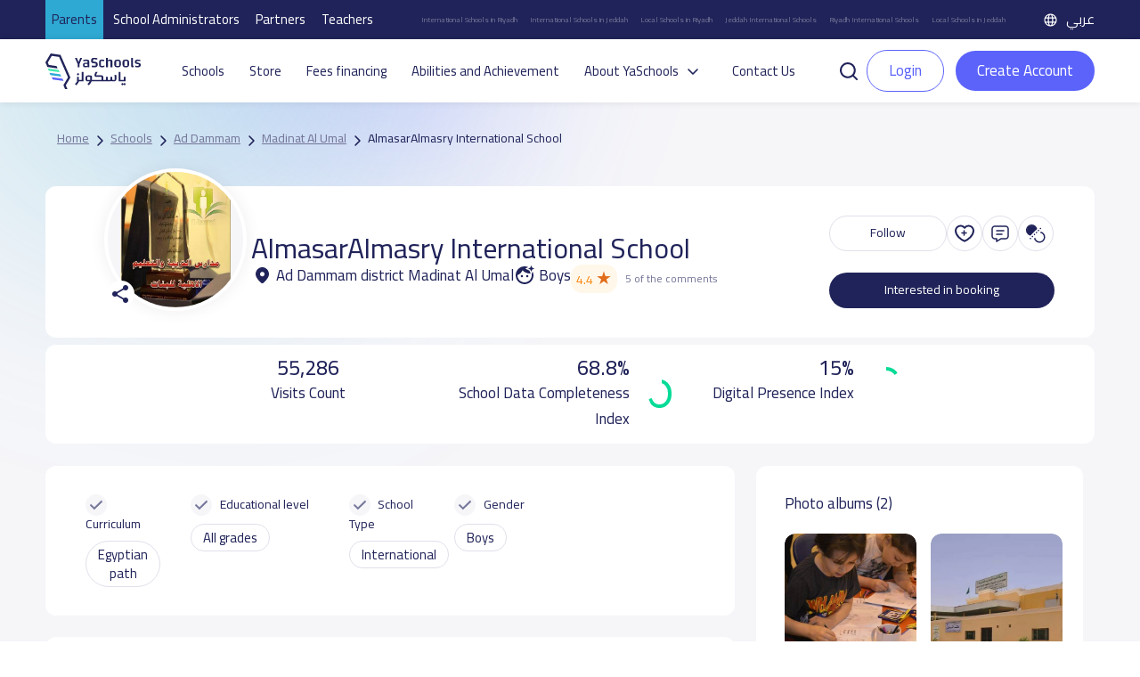

--- FILE ---
content_type: text/html; charset=UTF-8
request_url: https://yaschools.com/en/school/almasaralmasry-international-school
body_size: 34365
content:
<!DOCTYPE html>
<html lang="en" dir="ltr">

<head>
  <meta charset="UTF-8" />
  <meta name="viewport" content="width=device-width, initial-scale=1">
  <!--Facebook pixel verifications-->
  <meta name="facebook-domain-verification" content="jhjpkpetatixulckomdsk7ito07qcq" />
  <title>
    AlmasarAlmasry International School | YaSchools  </title>
  <link rel="shortcut icon" type="image/x-icon" href="/img/identity/fav.png">

  <meta name="description" content="AlmasarAlmasry International School located in Ad Dammam ,Madinat Al Umal.AlmasarAlmasry International School details include information, contact, map location, fees, discounts, images, reviews, rating, facilities and booking">
<meta property="og:description" content="AlmasarAlmasry International School located in Ad Dammam ,Madinat Al Umal.AlmasarAlmasry International School details include information, contact, map location, fees, discounts, images, reviews, rating, facilities and booking">
<meta property="twitter:description" content="AlmasarAlmasry International School located in Ad Dammam ,Madinat Al Umal.AlmasarAlmasry International School details include information, contact, map location, fees, discounts, images, reviews, rating, facilities and booking">
<meta property="fb:app_id" content="327673991022536">
<meta property="og:url" content="https://yaschools.com/en/school/almasaralmasry-international-school">
<meta property="og:title" content="AlmasarAlmasry International School">
<meta property="og:image" content="https://storage.googleapis.com/yaschools/backend/media/school/logos/VwYZg8nNwTmzkTHsnl2XTD42Rm9mJEf6.jpg">
<meta property="og:type" content="website">
<meta property="twitter:site" content="@yaschools">
<meta property="twitter:card" content="summary_large_image">
<meta property="twitter:url" content="https://yaschools.com/en/school/almasaralmasry-international-school">
<meta property="twitter:title" content="AlmasarAlmasry International School">
<meta property="twitter:image:src" content="https://storage.googleapis.com/yaschools/backend/media/school/logos/VwYZg8nNwTmzkTHsnl2XTD42Rm9mJEf6.jpg">
<meta property="twitter:image:alt" content="Yaschools | ياسكولز">
<meta property="twitter:card" content="summary">
<link href="https://yaschools.com/en/school/almasaralmasry-international-school" rel="canonical">
<link href="https://yaschools.com/en/school/almasaralmasry-international-school" rel="alternate" hreflang="en">
<link href="https://yaschools.com/مدارس/مدرسة-الحماد-المسار-المصري" rel="alternate" hreflang="x-default">
<link href="/assets/85369ec7/fontawesome6/css/all.min.css?v=1727951326" rel="stylesheet" defer="defer">
<link href="/v2/views/css/vue-select.min.css?v=1742043076" rel="stylesheet" defer="defer">
<link href="/build/app.css?v=1768307023" rel="stylesheet" defer="defer">
<link href="/v2/layout/css/layout.css?v=1766315775" rel="stylesheet" defer="defer">
<link href="/v2/layout/css/bootstrap.min.css?v=1735632460" rel="stylesheet" defer="defer">
<link href="/assets/b8c1713c/jquery-bar-rating/dist/themes/css-stars.css?v=1487507055" rel="stylesheet">
<link href="/assets/b8c1713c/jquery-bar-rating/dist/themes/fontawesome-stars.css?v=1487507055" rel="stylesheet">
<link href="/v2/views/css/_compare-modal.css?v=1759833293" rel="stylesheet" defer="defer">
<link href="/v2/views/css/school-single.css?v=1758446687" rel="stylesheet" defer="defer">
<link href="/assets/4dbc7693/jquery.fancybox.css?v=1613409086" rel="stylesheet">
<link href="/assets/fc78d02f/css/activeform.min.css?v=1690803239" rel="stylesheet">
<link href="/assets/408ba6d7/css/select2.min.css?v=1580187682" rel="stylesheet">
<link href="/assets/44df5c7e/css/select2-addl.min.css?v=1721798492" rel="stylesheet">
<link href="/assets/44df5c7e/css/select2-krajee-bs3.min.css?v=1721798492" rel="stylesheet">
<link href="/assets/a03aebbf/css/kv-widgets.min.css?v=1654092339" rel="stylesheet">
<script>  var formatRepo = function (repo) {
      if (repo.loading) {
          return repo.text;
      }
      console.log(repo);
      var markup =
        '<div class="row">' + 
            '<div class="col-sm-12">' +
                '<img src="' + repo.logo + '" class="img-rounded" style="width:30px" /> ' +
                '<b style="margin-left:5px">' + repo.text + '</b>' + 
            '</div>' +
            '</div>';
            return '<div style="overflow:hidden;">' + markup + '</div>';
  };
  var formatRepoSelection = function (repo) {
      return repo.text;
  }

    window.language = 'en';

window.s2options_3267a624 = {"themeCss":".select2-container--krajee-bs3","sizeCss":"","doReset":true,"doToggle":false,"doOrder":false};
window.select2_38f095d4 = {"allowClear":true,"ajax":{"url":"\/en\/frontapis\/helper\/schools-activated-finance","dataType":"json","delay":250,"data":function(params) { return {q:params.term, page: params.page}; },"cache":true},"escapeMarkup":function (markup) { return markup; },"templateResult":formatRepo,"templateSelection":formatRepoSelection,"theme":"krajee-bs3","width":"100%","placeholder":"Choose school to pay tuition fees for 12 months","language":"en"};
</script>      <!-- google ads -->
    <!-- <script async src="https://pagead2.googlesyndication.com/pagead/js/adsbygoogle.js?client=ca-pub-2645357048096664"
     crossorigin="anonymous"></script> -->
    <!-- end google ads -->
    <script type="application/ld+json">
      {
        "@context": "https://schema.org",
        "@type": "WebSite",
        "url": "https://yaschools.com/",
        "potentialAction": {
          "@type": "SearchAction",
          "target": "https://yaschools.com/schools?searchkey={search_term_string}",
          "query-input": "required name=search_term_string"
        }
      }
    </script>
    <!-- Google Tag Manager -->
    <script>
        (function(w,d,s,l,i){w[l]=w[l]||[];w[l].push({'gtm.start':
          new Date().getTime(),event:'gtm.js'});var f=d.getElementsByTagName(s)[0],
          j=d.createElement(s),dl=l!='dataLayer'?'&l='+l:'';j.async=true;j.src=
          'https://www.googletagmanager.com/gtm.js?id='+i+dl;f.parentNode.insertBefore(j,f);
        })(window,document,'script','dataLayer','GTM-PDTPVRJ');
    </script>
    <!-- End Google Tag Manager -->
            <!--Start of Tawk.to Script-->
      <!-- <script type="text/javascript">
        var Tawk_API = Tawk_API || {},
          Tawk_LoadStart = new Date();
        (function() {
          var s1 = document.createElement("script"),
            s0 = document.getElementsByTagName("script")[0];
          s1.async = true;
          s1.src = 'https://embed.tawk.to/5cd18897d07d7e0c63925639/default';
          s1.charset = 'UTF-8';
          s1.setAttribute('crossorigin', '*');
          s0.parentNode.insertBefore(s1, s0);
        })();
      </script>
      <script type="text/javascript">
            Tawk_API.customStyle = {
                visibility : {
                    mobile : {
                        xOffset : "40px",
                        yOffset : "40px",
                        position : 'br',
                    },
                }
            }
        </script> -->
        <!-- <script>
      (function(i, s, o, g, r, a, m) {
        i['GoogleAnalyticsObject'] = r;
        i[r] = i[r] || function() {
          (i[r].q = i[r].q || []).push(arguments)
        }, i[r].l = 1 * new Date();
        a = s.createElement(o),
          m = s.getElementsByTagName(o)[0];
        a.async = 1;
        a.src = g;
        m.parentNode.insertBefore(a, m)
      })(window, document, 'script', 'https://www.google-analytics.com/analytics.js', 'ga');
      ga('create', 'UA-93991537-1', 'auto');
      ga('send', 'pageview');
    </script> -->
    <!-- Google tag (gtag.js) -->
    <script async src="https://www.googletagmanager.com/gtag/js?id=UA-93991537-1"></script>
    <script>
      window.dataLayer = window.dataLayer || [];
      function gtag(){dataLayer.push(arguments);}
      gtag('js', new Date());

      gtag('config', 'UA-93991537-1');
    </script>

      
    <!-- Hotjar Tracking Code for https://yaschools.com/ -->
    
    <script>
        (function(h,o,t,j,a,r){
            h.hj=h.hj||function(){(h.hj.q=h.hj.q||[]).push(arguments)};
            h._hjSettings={hjid:2587676,hjsv:6};
            a=o.getElementsByTagName('head')[0];
            r=o.createElement('script');r.async=1;
            r.src=t+h._hjSettings.hjid+j+h._hjSettings.hjsv;
            a.appendChild(r);
        })(window,document,'https://static.hotjar.com/c/hotjar-','.js?sv=');
    </script>

    <script type="text/javascript">
        adroll_adv_id = "KP47CGFVTBAU3MW55TCK6U";
        adroll_pix_id = "QPDG5VHTVZE6PGA3BUYAZM";
        adroll_version = "2.0";

        (function(w, d, e, o, a) {
            w.__adroll_loaded = true;
            w.adroll = w.adroll || [];
            w.adroll.f = [ 'setProperties', 'identify', 'track' ];
            var roundtripUrl = "https://s.adroll.com/j/" + adroll_adv_id
                    + "/roundtrip.js";
            for (a = 0; a < w.adroll.f.length; a++) {
                w.adroll[w.adroll.f[a]] = w.adroll[w.adroll.f[a]] || (function(n) {
                    return function() {
                        w.adroll.push([ n, arguments ])
                    }
                })(w.adroll.f[a])
            }

            e = d.createElement('script');
            o = d.getElementsByTagName('script')[0];
            e.async = 1;
            e.src = roundtripUrl;
            o.parentNode.insertBefore(e, o);
        })(window, document);
        adroll.track("pageView");
      </script>
  
  

  <link rel="preload" href="/build/assets/helvetica/HelveticaNeueW23foSKY-Bd.woff2" as="font" type="font/woff2" crossorigin /> <!-- Preload Arabic Fonts -->
  <link rel="preload" href="/build/assets/helvetica/HelveticaNeueW23forSKY-Reg.woff2" as="font" type="font/woff2" crossorigin /> <!-- Preload Arabic Fonts -->
  <link rel="preload" href="/img/icon-fonts/icons-font.woff2?94147981" as="font" type="font/woff2" crossorigin /> <!-- Preload Icon Fonts -->

  <!--OmniX chat widget-->
  <script async defer src="https://omni.exacall.com/js/widget/tzx5qcbc736rejt2/float.js"></script>

  <meta name="csrf-param" content="_csrf">
<meta name="csrf-token" content="3fZmgBkX6oU9Ee8hJ7wb5CxbaoJ2i-v09eeNYi6PQUCLoVPmakXctXckpUgX-FmHZRgm5ynmia2B38I7Y98obQ==">
</head>
<body class="d-flex flex-column h-100" dir="ltr">

    <!-- <div class="sendWhatsapp">
      <a href="https://api.whatsapp.com/send?phone=966553223219" target="_blank">
        <i class="fab fa-whatsapp"></i>
        <span>Send us on Whatsapp</span>
      </a>
    </div> -->
          <!-- Google Tag Manager (noscript) -->
      <noscript><iframe src="https://www.googletagmanager.com/ns.html?id=GTM-PDTPVRJ"
      height="0" width="0" style="display:none;visibility:hidden"></iframe></noscript>
      <!-- End Google Tag Manager (noscript) -->
    <!--  <button class="share-btn bg-secondary position-fixed">
    <i class="fas fa-share-alt"></i>
  </button>-->

  <div class="share-menu w-100 py-4" id="share-menu">
    <div class="d-flex align-items-center px-4">
      <div class="ys-logo d-flex justify-content-center align-items-center">
        <img data-src="/img/identity/fav.png" class="lazyload" alt="Ys logo" />
      </div>

      <div class="text-white ms-2">
        <p class="mb-1 share-menu-title"></p>
        <p class="mb-0 share-menu-url text-start"></p>
      </div>
    </div>

    <hr />

    <ul class="rrssb-buttons px-4 pt-2 pb-3">
      <li>
        <div class="rrssb-facebook">
          <a href="https://www.facebook.com/sharer/sharer.php?u=https://yaschools.com/en/school/almasaralmasry-international-school" class="popup" target="_blank">
            <i class="fab fa-facebook-f"></i>
          </a>
        </div>
        <p class="text-center mt-2">Facebook</p>
      </li>
      <li>
        <div class="rrssb-twitter">
          <a href="https://twitter.com/intent/tweet?text=https://yaschools.com/en/school/almasaralmasry-international-school" class="popup" target="_blank">
            <i class="fab fa-x-twitter"></i>
          </a>
        </div>
        <p class="text-center mt-2">Twitter</p>
      </li>
      <li>
        <div class="rrssb-email">
          <a href="/cdn-cgi/l/email-protection#[base64]">
            <i class="fas fa-envelope"></i>
          </a>
        </div>
        <p class="text-center mt-2">Email</p>
      </li>
      <li>
        <div class="rrssb-whatsapp">
          <a href="https://api.whatsapp.com/send?text=%D8%AF%D9%84%D9%8A%D9%84%20%D9%85%D8%AF%D8%A7%D8%B1%D8%B3%20%D8%A7%D9%84%D9%85%D9%85%D9%84%D9%83%D8%A9%20%D8%A7%D9%84%D8%B9%D8%B1%D8%A8%D9%8A%D8%A9%20%D8%A7%D9%84%D8%B3%D8%B9%D9%88%D8%AF%D9%8A%D8%A9%20https://yaschools.com/en/school/almasaralmasry-international-school" data-action="share/whatsapp/share" target="_blank">
            <i class="fab fa-whatsapp"></i>
          </a>
        </div>
        <p class="text-center mt-2">Whatsapp</p>
      </li>
      <li>
        <div class="rrssb-copy d-flex justify-content-center align-items-center">
          <i class="far fa-copy"></i>
        </div>
        <p class="text-center mt-2">Copy link</p>
      </li>
      
      <li class="rrssb-qr-btn">
        <a href="javascript:void(0)" data-bs-toggle="modal" data-bs-target="#QRModal">
          <i class="fas fa-qrcode"></i>
        </a>
        <p class="text-center mt-2">Scan QR Code</p>
      </li>
    </ul>

    <p class="link-copied-alert text-white text-center mb-0 position-absolute px-2 py-1" style="display: none;">
      <i class="far fa-copy pe-1"></i>
      Your link has been copied    </p>
  </div>

  <!-- <ul class="share-btns-web">
    <li class="facebook-btn">
      <a href="https://www.facebook.com/sharer/sharer.php?u=https://yaschools.com/en/school/almasaralmasry-international-school" class="popup" target="_blank">
        <i class="fab fa-facebook-f"></i>
      </a>
    </li>
    <li class="twitter-btn">
      <a href="https://twitter.com/intent/tweet?text=https://yaschools.com/en/school/almasaralmasry-international-school" class="popup" target="_blank">
        <i class="fab fa-x-twitter"></i>
      </a>
    </li>
    <li class="email-btn">
      <a href="mailto:?Subject=%D9%8A%D8%A7%D8%B3%D9%83%D9%88%D9%84%D8%B2%20%7C%20%D8%AF%D9%84%D9%8A%D9%84%D9%83%20%D8%A7%D9%84%D8%A3%D9%81%D8%B6%D9%84%20%D9%84%D9%85%D8%AF%D8%A7%D8%B1%D8%B3%20%D8%A7%D9%84%D9%85%D9%85%D9%84%D9%83%D8%A9-https://yaschools.com/en/school/almasaralmasry-international-school">
        <i class="fas fa-envelope"></i>
      </a>
    </li>
    <li class="whatsapp-btn">
      <a href="https://api.whatsapp.com/send?text=https://yaschools.com/en/school/almasaralmasry-international-school" data-action="share/whatsapp/share" target="_blank">
        <i class="fab fa-whatsapp"></i>
      </a>
    </li>
    <li class="qr-btn">
      <a href="javascript:void(0)" data-bs-toggle="modal" data-bs-target="#QRModal">
        <i class="fas fa-qrcode"></i>
      </a>
    </li>
  </ul> -->

  <!-- Modal -->
  <div class="modal fade installmentModal" id="QRModal" tabindex="-1" aria-labelledby="QRModalLabel" aria-hidden="true">
    <div class="modal-dialog modal-sm" style="    max-width: 400px;">
      <div class="modal-content">
        <div class="close-modal py-3 px-3">
          <span data-bs-dismiss="modal" aria-label="Close" onclick="handleCloseModal()">
            <i class="fas fa-times pe-2"></i>
            Close window          </span>
        </div>
        <div class="modal-header">
          <h4 class="modal-title" id="QRModalLabel">Scan QR Code</h4>
        </div>
        <div class="modal-body">
          <canvas id="qrcode2"></canvas>

        </div>
      </div>
    </div>
  </div>


    <div id="upgradeApp">
    <!-- start upgrade to teacher modal -->
    <div class="modal fade modal-layout" id="upgradeModal" data-user-id=''
        data-bs-backdrop="true" data-bs-keyboard="false" aria-labelledby="upgradeModal" aria-hidden="true">
        <div class="modal-dialog">
            <div class="modal-content">
                <div class="close-modal py-3 px-3">
                <span data-bs-dismiss="modal" aria-label="Close" @click="handleCloseUpgradeModal">
                    <i class="fas fa-times pe-2"></i>
                    Close window                </span>
                </div>

                <div class="modal-header">
                    <h4 class="modal-title">Upgrade to teacher</h4>
                </div>

                <div class="modal-body p-4">
                    <div class="row gx-0 mb-4 align-items-start">
                        <div class="col-12 col-md-6 transparent-wrapper ps-0 ps-md-2 pe-0 mt-4">
                            <label>Name</label>
                            <input class="w-100 px-3" type="text" :disabled="true" :value="upgradedProfile.name" />
                            <small class="error"></small>
                        </div>
                        <div class="col-12 col-md-6 transparent-wrapper ps-0 ps-md-2 pe-0 mt-4">
                            <label>Email</label>
                            <input class="w-100 px-3" type="text" :disabled="true" :value="upgradedProfile.email" />
                            <small class="error"></small>
                        </div>
                        <div class="col-12 col-md-6 transparent-wrapper ps-0 ps-md-2 pe-0 mt-4">
                            <label>Phone Number</label>
                            <input class="w-100 px-3" type="text" :disabled="hasMobile" v-model="upgradedProfile.mobile"
                                    @change="checkPhone" />
                            <small v-if="upgradeProfileErrs.mobile" class="error">{{upgradeProfileErrs.mobile}}</small>
                        </div>

                        <div class="col-12 col-md-6 transparent-wrapper mt-4 ps-md-2">
                            <div class="d-flex justify-content-between align-items-center">
                                <label>Profile type</label>
                                <label v-if="!newProfileType" @click="newProfileTypeChange" class="success-color">+
                                    Add Profile type</label>
                                <label v-else @click="newProfileTypeChange"
                                        class="success-color">Choose from list</label>
                            </div>
                            <select class="w-100 px-3" v-if="!newProfileType" v-model="upgradedProfile.type"
                                    @change="handleProfileTypeChange">
                                <option value="">
                                    Choose profile type                                </option>
                                <option :value="type.id" v-for="type in profileTypes" :key="type.id">
                                    {{type.name}}
                                </option>
                            </select>
                            <input v-else v-model="upgradedProfile.type" class="w-100 px-3" type="text" @change="checkProfileType"
                                    placeholder="Enter new profile type" />
                            <small v-if="upgradeProfileErrs.type" class="error">{{ upgradeProfileErrs.type }}</small>
                        </div>

                        <div class="form-check mt-4">
                            <input class="px-3" type="checkbox" :value="isTermsAccepted" v-model="isTermsAccepted" id="terms"
                                    @change="checkIsTermsAccepted" />
                            <label for="terms">I agree to the terms and conditions</label>
                            <br>
                            <small v-if="upgradeProfileErrs.isTermsAccepted"
                                    class="error">{{upgradeProfileErrs.isTermsAccepted}}</small>
                        </div>

                    </div>

                    <div class="row justify-content-between gx-0">
                        <div class="col-12 col-md-8 transparent-wrapper pe-0 pe-md-2 ps-0 mt-2">
                            <button class="w-100 custom-success-button" id="send_btn" @click="handleUpgradeSubmit">
                                Upgrade                            </button>
                        </div>

                        <div class="col-12 col-md-4 transparent-wrapper ps-0 ps-md-2 pe-0 mt-2">
                            <button class="w-100 later-btn" data-bs-dismiss="modal" aria-label="Close" @click="handleCloseUpgradeModal">
                                Close                            </button>
                        </div>
                    </div>
                </div>
            </div>
        </div>
    </div>
</div>


<!-- Main Header -->
<style>
    .btn-success-outline {
        color: #5b63fb !important;
        background-color: #fff;
        border: 1px solid #5b63fb !important;
    }

    #dropdownList {
        position: absolute;
        top: 42px;
        width: 100%;
        box-shadow: 0 2px 4px rgba(0, 0, 0, .2);
        background: #fff;
        z-index: 400;
        display: flex;
        flex-direction: column;
        border: 1px solid #ccc;
        border-radius: 12px;
    }

    #dropdownList>a,
    #dropdownList>div {
        padding: 8px;
        border-radius: 12px;
        color: #333;


    }

    #dropdownList>a:hover {
        background-color: #F2F2F2;

    }

    .skeleton {
        display: block;
        height: 16px;
        width: 100%;
        background: linear-gradient(90deg,
                #e8e8e8 25%,
                #f5f5f5 50%,
                #e8e8e8 75%);
        background-size: 200% 100%;
        border-radius: 4px;
        animation: skeleton-loading 1.5s infinite;
    }

    @keyframes skeleton-loading {
        0% {
            background-position: 200% 0;
        }

        100% {
            background-position: -200% 0;
        }
    }
</style>
<header id="appHeader">
        <div class="top">
        <ul class="links">
            <li class="active"><a href="/">Parents</a></li>
            <li class=""><a href="/en/schools-landing">School Administrators</a></li>
            <li class=""><a href="/en/partners-landing">Partners</a></li>
            <li class=""><a href="/en/teachers-landing">Teachers</a></li>
        </ul>
        <ul class="seo ms-auto me-4 d-flex align-items-center">
            <li><a href="/en/schools/riyadh/international">International Schools in Riyadh</a></li>
            <li><a href="/en/schools/jeddah/international">International Schools in Jeddah</a></li>
            <li><a href="/en/schools/riyadh/national">Local Schools in Riyadh</a></li>
            <li><a href="/en/schools/jeddah/international">Jeddah International Schools</a></li>
            <li><a href="/en/schools/riyadh/international">Riyadh International Schools</a></li>
            <li><a href="/en/schools/jeddah/national">Local Schools in Jeddah</a></li>
        </ul>
        			<a class="lang-switch" href="/مدارس/مدرسة-الحماد-المسار-المصري"><img src="/v2/layout/img/icons/svg/language.svg" alt="Language"> عربي</a>	
    </div>
        <div class="main" style="justify-content: space-between; ">
        <div class="header-first-section" style="display:flex; align-items: center;">
            <a href="/" class="logo"><img src="/v2/layout/img/logo/logo.svg" alt="YaSchools"></a>

            <ul class="ms-3 ps-3">
                                                <li><a href="/en/schools">Schools</a></li>
                <li><a href="/en/shop">Store</a></li>
                <!-- <li><a href="/en/saudi-schools-jobs">Jobs</a></li> -->
                                    <li><a class="dropdown-item" href="/en/tamweel">Fees financing</a></li>
                    <li><a class="dropdown-item" href="/en/tafawaq">Abilities and Achievement</a></li>
                                                                                <li class="dropdown">
                    <a class="dropdown-toggle" data-bs-toggle="dropdown" aria-expanded="false" data-bs-auto-close="true">About YaSchools</a>
                    <ul class="dropdown-menu">
                        <li><a class="dropdown-item" href="/en/about">About Platform</a></li>
                        <li><a class="dropdown-item" href="/en/blog">Blog</a></li>
                        <li><a class="dropdown-item" href="/en/yaschools-news">YaSchools News</a></li>
                    </ul>
                </li>

                                                                                <!-- <li><a href="/en/school-request">Add your school</a></li> -->
                
                <li><a href="/en/contact-us">Contact Us</a></li>
            </ul>
        </div>
        <div class="search-input " v-if="searchPop">
            <div style="position:relative">
                <input type="text" id="searchFromHeaderInput" class="form-control" placeholder="Search for a school like: Ajial El Hadara" style="width:500px !important;" @input="searchAutoComplete" @focus="showDropdown = true"
                    @blur="hideDropdownWithDelay"  autocomplete="off">
                <button id="searchFromHeader" @click="handleHeaderSearch"><img class="lazyload" data-src="/v2/layout/img/icons/svg/search.svg" alt="search school icon" title="search school icon"></button>
                <!-- options list -->
                <div class="dropdown-list" id="dropdownList" v-show="showDropdown">
                    <a
                        v-for="(item, index) in suggestedListSearch"
                        :key="index"
                        :href="'/en/school/' + item.slug"
                        type="button">
                        {{ item.name }}
                    </a>
                    <a
                        v-if="suggestedListSearch.length === 0 && searchLoading"
                        v-for="n in 5"
                        :key="'skeleton-' + n">
                        <span class="skeleton"></span></a>
                    <div v-if="suggestedListSearch.length === 0 && !searchLoading">No search results...</div>

                </div>
            </div>
            <button @click="searchPop = false"><img class="lazyload" data-src="/v2/layout/img/icons/svg/times.svg" alt="close search" title="close search"></button>
        </div>
        <div class="mobile-actions ms-auto">

                            <a href="/en/login" role="button" class="btn btn-success btn-sm me-2">Login</a>
                        <a class="ms-2" data-bs-toggle="offcanvas" href="#mobile-menu" role="button" aria-controls="mobile-menu"><img class="lazyload" data-src="/v2/layout/img/icons/svg/tabler_menu.svg" alt="Menu" title="Menu"></a>
        </div>

                    <div class="ms-2 un-authorized " ref="header" user-id='' token=''>
                <div>
                    <a class="p-0" id="search-button-trigger" role="button" @click="toggleSearch">
                        <img class="lazyload" data-src="/v2/layout/img/icons/svg/search-line.svg" alt="search" title="search">
                    </a>
                    <a href="/en/login" role="button" class="btn btn-success-outline me-2">Login</a>
                    <a href="/en/site/quick-login" data-fancybox-type="iframe" class="btn btn-teacher fancy">
                        Create Account                    </a>
                </div>
            </div>
            </div>

    <div class="offcanvas offcanvas-start mobile-menu" tabindex="-1" id="mobile-menu" aria-labelledby="mobile-menuLabel">
        <!--Top links-->
        <ul class="links">
            <li class="active"><a href="/">Parents</a></li>
            <li class=""><a href="/en/schools-landing">School Administrators</a></li>
            <li class=""><a href="/en/partners-landing">Companies</a></li>
            <li class=""><a href="/en/teachers-landing">Teachers</a></li>
        </ul>
        <div class="offcanvas-header">
            <a href="/" class="logo"><img src="/v2/layout/img/logo/logo.svg" alt="YaSchools" width="94"></a>
            <div class="ms-auto d-flex align-items-center">
                <!-- swetch between arabic and english image -->
                                			<a class="lang-switch" href="/مدارس/مدرسة-الحماد-المسار-المصري"><img src="/v2/layout/img/icons/svg/language.svg" alt="Language"> عربي</a>	
                <button type="button" class="btn-close ms-4" data-bs-dismiss="offcanvas" aria-label="Close"></button>
            </div>
        </div>
        <div class="offcanvas-body mt-2">
            <!--Top links-->
            <!--Profile widget-->
                        <!--Profile widget-->
            <!--Parent main links-->
                                    <ul class="nav">
                <li><a href="/en/schools"><svg class="me-2" width="20" height="20" viewBox="0 0 20 20" fill="none" xmlns="http://www.w3.org/2000/svg">
                            <path d="M18.3333 4.76997V1.66663C18.3333 1.20663 17.9608 0.833299 17.5 0.833299C17.0392 0.833299 16.6667 1.20663 16.6667 1.66663V3.6383L12.3308 0.712466C10.915 -0.242534 9.085 -0.242534 7.66917 0.712466L1.83583 4.64913C0.686667 5.42497 0 6.7158 0 8.1033V15.8333C0 18.1308 1.86917 20 4.16667 20H6.66667C7.1275 20 7.5 19.6266 7.5 19.1666V12.5C7.5 12.0408 7.87333 11.6666 8.33333 11.6666H11.6667C12.1267 11.6666 12.5 12.0408 12.5 12.5V19.1666C12.5 19.6266 12.8725 20 13.3333 20H15.8333C18.1308 20 20 18.1308 20 15.8333V8.1033C20 6.7858 19.38 5.55497 18.3333 4.76997ZM18.3333 15.8333C18.3333 17.2116 17.2117 18.3333 15.8333 18.3333H14.1667V12.5C14.1667 11.1216 13.045 9.99997 11.6667 9.99997H8.33333C6.955 9.99997 5.83333 11.1216 5.83333 12.5V18.3333H4.16667C2.78833 18.3333 1.66667 17.2116 1.66667 15.8333V8.1033C1.66667 7.2708 2.07833 6.4958 2.76833 6.0308L8.60167 2.09413C9.45167 1.5208 10.5483 1.5208 11.3975 2.09413L17.2308 6.0308C17.9208 6.4958 18.3325 7.2708 18.3325 8.1033L18.3333 15.8333Z" fill="#202359" />
                        </svg>
                        Schools</a></li>
                <li><a href="/en/shop"><svg class="me-2" width="20" height="20" viewBox="0 0 20 20" fill="none" xmlns="http://www.w3.org/2000/svg">
                            <path d="M20 8.3334C20 8.27257 19.9933 8.21192 19.98 8.15257L18.8967 3.26257C18.6954 2.33444 18.1811 1.50372 17.4401 0.909721C16.6991 0.315721 15.7764 -0.00544699 14.8267 6.99074e-05H5.17334C4.22421 -0.00468034 3.30228 0.316838 2.56194 0.910775C1.82161 1.50471 1.30783 2.335 1.10667 3.26257L0.0200011 8.15257C0.00667456 8.21192 -3.30499e-05 8.27257 1.14116e-06 8.3334V9.16674C-0.000671198 9.97807 0.295769 10.7616 0.833334 11.3692V15.8334C0.834658 16.9381 1.27407 17.9971 2.05518 18.7782C2.8363 19.5593 3.89534 19.9987 5 20.0001H15C16.1047 19.9987 17.1637 19.5593 17.9448 18.7782C18.7259 17.9971 19.1653 16.9381 19.1667 15.8334V11.3692C19.7042 10.7616 20.0007 9.97807 20 9.16674V8.3334ZM1.66667 8.42424L2.73333 3.62424C2.8542 3.06778 3.16252 2.56972 3.60668 2.21338C4.05084 1.85705 4.60391 1.66407 5.17334 1.66674H5.83333V4.16674C5.83333 4.38775 5.92113 4.59971 6.07741 4.75599C6.23369 4.91227 6.44565 5.00007 6.66667 5.00007C6.88768 5.00007 7.09964 4.91227 7.25592 4.75599C7.4122 4.59971 7.5 4.38775 7.5 4.16674V1.66674H12.5V4.16674C12.5 4.38775 12.5878 4.59971 12.7441 4.75599C12.9004 4.91227 13.1123 5.00007 13.3333 5.00007C13.5543 5.00007 13.7663 4.91227 13.9226 4.75599C14.0789 4.59971 14.1667 4.38775 14.1667 4.16674V1.66674H14.8267C15.3961 1.66407 15.9492 1.85705 16.3933 2.21338C16.8375 2.56972 17.1458 3.06778 17.2667 3.62424L18.3333 8.42424V9.16674C18.3333 9.60877 18.1577 10.0327 17.8452 10.3452C17.5326 10.6578 17.1087 10.8334 16.6667 10.8334H15.8333C15.3913 10.8334 14.9674 10.6578 14.6548 10.3452C14.3423 10.0327 14.1667 9.60877 14.1667 9.16674C14.1667 8.94572 14.0789 8.73376 13.9226 8.57748C13.7663 8.4212 13.5543 8.3334 13.3333 8.3334C13.1123 8.3334 12.9004 8.4212 12.7441 8.57748C12.5878 8.73376 12.5 8.94572 12.5 9.16674C12.5 9.60877 12.3244 10.0327 12.0118 10.3452C11.6993 10.6578 11.2754 10.8334 10.8333 10.8334H9.16667C8.72464 10.8334 8.30072 10.6578 7.98816 10.3452C7.6756 10.0327 7.5 9.60877 7.5 9.16674C7.5 8.94572 7.4122 8.73376 7.25592 8.57748C7.09964 8.4212 6.88768 8.3334 6.66667 8.3334C6.44565 8.3334 6.23369 8.4212 6.07741 8.57748C5.92113 8.73376 5.83333 8.94572 5.83333 9.16674C5.83333 9.60877 5.65774 10.0327 5.34518 10.3452C5.03262 10.6578 4.6087 10.8334 4.16667 10.8334H3.33333C2.89131 10.8334 2.46738 10.6578 2.15482 10.3452C1.84226 10.0327 1.66667 9.60877 1.66667 9.16674V8.42424ZM15 18.3334H5C4.33696 18.3334 3.70108 18.07 3.23223 17.6012C2.76339 17.1323 2.5 16.4964 2.5 15.8334V12.3942C2.77217 12.4647 3.05219 12.5003 3.33333 12.5001H4.16667C4.63985 12.5003 5.10763 12.3996 5.53875 12.2046C5.96988 12.0095 6.35442 11.7248 6.66667 11.3692C6.97892 11.7248 7.36346 12.0095 7.79458 12.2046C8.22571 12.3996 8.69349 12.5003 9.16667 12.5001H10.8333C11.3065 12.5003 11.7743 12.3996 12.2054 12.2046C12.6365 12.0095 13.0211 11.7248 13.3333 11.3692C13.6456 11.7248 14.0301 12.0095 14.4612 12.2046C14.8924 12.3996 15.3602 12.5003 15.8333 12.5001H16.6667C16.9478 12.5003 17.2278 12.4647 17.5 12.3942V15.8334C17.5 16.4964 17.2366 17.1323 16.7678 17.6012C16.2989 18.07 15.663 18.3334 15 18.3334Z" fill="#202359" />
                        </svg>
                        Store</a></li>
                <!-- <li><a href="/en/saudi-schools-jobs"><img src="/v2/views/img/icons/jobs.png" class="me-2">Jobs</a></li> -->
                <li><a href="/en/contact-us"><svg class="me-2" width="20" height="18" viewBox="0 0 20 18" fill="none" xmlns="http://www.w3.org/2000/svg">
                            <path d="M19.1666 12.9625C19.1666 10.8617 18.3608 9.71918 17.2674 9.10501C17.1774 3.12501 14.9258 0.452515 9.99992 0.452515C5.07409 0.452515 2.81659 3.13085 2.73159 9.12668C1.68492 9.73501 0.833252 10.8642 0.833252 12.9625C0.833252 17.0375 3.86492 17.5083 6.14575 17.5083C6.50492 17.5083 6.82325 17.2783 6.93659 16.9367C7.78659 14.3742 7.78659 11.55 6.93659 8.98751C6.82325 8.64668 6.50492 8.41585 6.14575 8.41585C5.75075 8.41585 5.11325 8.41585 4.41492 8.53918C4.63909 3.23918 6.81659 2.11751 9.99992 2.11751C13.1833 2.11751 15.3616 3.24001 15.5849 8.54251C14.9999 8.44335 14.4049 8.41585 13.8541 8.41585C13.4949 8.41585 13.1766 8.64585 13.0633 8.98751C12.3291 11.2017 12.2299 13.61 12.7641 15.8775C11.8774 15.8925 11.0283 15.8667 10.2274 15.8017C9.75992 15.7675 9.36659 16.1067 9.32992 16.5658C9.29325 17.0242 9.63492 17.4258 10.0933 17.4633C10.7924 17.5192 11.5249 17.5483 12.2841 17.5483C12.8033 17.5483 13.3349 17.535 13.8766 17.5083C15.2124 17.5083 19.1666 17.4833 19.1666 12.9625ZM5.53075 15.8275C3.30659 15.7125 2.49992 14.9183 2.49992 12.9625C2.49992 11.0067 3.30659 10.2125 5.53075 10.0975C6.03409 11.965 6.03409 13.9592 5.53075 15.8267V15.8275ZM14.4691 15.8275C13.9658 13.96 13.9658 11.965 14.4691 10.0983C16.6933 10.2133 17.4999 11.0075 17.4999 12.9633C17.4999 14.9192 16.6933 15.7125 14.4691 15.8275Z" fill="#202359" />
                        </svg>
                        Contact Us</a></li>
            </ul>
            <hr>
            <!-- <h6>Our Services</h6> -->
            <ul class="nav">
                <li><a href="/en/tamweel"><img src="/v2/views/img/icons/tamweel.png" class="me-2">Fees financing</a></li>
                <li><a href="/en/school-request"><img src="/v2/views/img/icons/add_school.png" class="me-2">Add School</a></li>
                <li><a href="/en/company-request"><img src="/v2/views/img/icons/add_partner.png" class="me-2">Add Partner</a></li>
                <li><a href="/en/saudi-schools-jobs/add-job"><img src="/v2/views/img/icons/jobs.png" class="me-2">Add Job</a></li>
                <li><a href="/en/registerad"><img src="/v2/views/img/icons/ads.png" class="me-2">Advertise on Yaschools</a></li>

            </ul>
            <hr>
            <!-- <h6>About YaSchools</h6> -->
            <ul class="nav">
                <li><a href="/en/about"><svg class="me-2" width="20" height="20" viewBox="0 0 20 20" fill="none" xmlns="http://www.w3.org/2000/svg">
                            <path d="M11.25 5.41667C11.25 5.74819 11.1183 6.06613 10.8839 6.30055C10.6495 6.53497 10.3316 6.66667 10 6.66667C9.66852 6.66667 9.35058 6.53497 9.11616 6.30055C8.88174 6.06613 8.75004 5.74819 8.75004 5.41667C8.75004 5.08515 8.88174 4.7672 9.11616 4.53278C9.35058 4.29836 9.66852 4.16667 10 4.16667C10.3316 4.16667 10.6495 4.29836 10.8839 4.53278C11.1183 4.7672 11.25 5.08515 11.25 5.41667ZM20 15.8333V10.2833C20.0311 7.71454 19.0893 5.22908 17.3636 3.32598C15.638 1.42287 13.2563 0.243031 10.6967 0.0233333C9.26809 -0.0766187 7.83466 0.13145 6.49341 0.633461C5.15216 1.13547 3.93438 1.91971 2.92247 2.93312C1.91056 3.94653 1.12813 5.16547 0.628106 6.50746C0.128084 7.84945 -0.0778587 9.28319 0.024211 10.7117C0.392544 16.0067 5.06838 20 10.9025 20H15.8334C16.938 19.9987 17.9971 19.5593 18.7782 18.7782C19.5593 17.997 19.9987 16.938 20 15.8333ZM10.5834 1.68667C12.7221 1.87586 14.71 2.86743 16.1476 4.46213C17.5853 6.05683 18.3661 8.13652 18.3334 10.2833V15.8333C18.3334 16.4964 18.07 17.1323 17.6011 17.6011C17.1323 18.0699 16.4964 18.3333 15.8334 18.3333H10.9025C5.87421 18.3333 2.00004 15.0833 1.68754 10.5967C1.6055 9.45382 1.76002 8.30633 2.14145 7.22589C2.52287 6.14545 3.12301 5.15527 3.90436 4.31723C4.68571 3.47918 5.63148 2.81126 6.6826 2.35521C7.73372 1.89915 8.86759 1.66476 10.0134 1.66667C10.2025 1.66667 10.3934 1.67417 10.5834 1.68667ZM11.6667 15V10C11.6667 9.55797 11.4911 9.13405 11.1786 8.82149C10.866 8.50893 10.4421 8.33333 10 8.33333H9.16671C8.9457 8.33333 8.73374 8.42113 8.57746 8.57741C8.42118 8.73369 8.33338 8.94565 8.33338 9.16667C8.33338 9.38768 8.42118 9.59964 8.57746 9.75592C8.73374 9.9122 8.9457 10 9.16671 10H10V15C10 15.221 10.0878 15.433 10.2441 15.5893C10.4004 15.7455 10.6124 15.8333 10.8334 15.8333C11.0544 15.8333 11.2664 15.7455 11.4226 15.5893C11.5789 15.433 11.6667 15.221 11.6667 15Z" fill="#202359" />
                        </svg>
                        About Platform</a></li>
                <li><a href="/en/blog"><svg class="me-2" width="20" height="18" viewBox="0 0 20 18" fill="none" xmlns="http://www.w3.org/2000/svg">
                            <path d="M15.8333 0.666672H4.16667C1.86667 0.666672 0 2.53334 0 4.83334V13.1667C0 15.4667 1.86667 17.3333 4.16667 17.3333H15.8333C18.1333 17.3333 20 15.4667 20 13.1667V4.83334C20 2.53334 18.1333 0.666672 15.8333 0.666672ZM4.16667 2.33334H15.8333C17.2083 2.33334 18.3333 3.45834 18.3333 4.83334H1.66667C1.66667 3.45834 2.79167 2.33334 4.16667 2.33334ZM15.8333 15.6667H4.16667C2.79167 15.6667 1.66667 14.5417 1.66667 13.1667V6.5H18.3333V13.1667C18.3333 14.5417 17.2083 15.6667 15.8333 15.6667ZM8.33333 9C8.33333 9.45834 7.95833 9.83334 7.5 9.83334H6.66667V13.1667C6.66667 13.625 6.29167 14 5.83333 14C5.375 14 5 13.625 5 13.1667V9.83334H4.16667C3.70833 9.83334 3.33333 9.45834 3.33333 9C3.33333 8.54167 3.70833 8.16667 4.16667 8.16667H7.5C7.95833 8.16667 8.33333 8.54167 8.33333 9ZM16.6667 9C16.6667 9.45834 16.2917 9.83334 15.8333 9.83334H10.8333C10.375 9.83334 10 9.45834 10 9C10 8.54167 10.375 8.16667 10.8333 8.16667H15.8333C16.2917 8.16667 16.6667 8.54167 16.6667 9ZM16.6667 12.3333C16.6667 12.7917 16.2917 13.1667 15.8333 13.1667H10.8333C10.375 13.1667 10 12.7917 10 12.3333C10 11.875 10.375 11.5 10.8333 11.5H15.8333C16.2917 11.5 16.6667 11.875 16.6667 12.3333Z" fill="#202359" />
                        </svg>
                        Blog</a></li>
                <li><a href="/en/yaschools-news"><svg class="me-2" width="20" height="20" viewBox="0 0 20 20" fill="none" xmlns="http://www.w3.org/2000/svg">
                            <path d="M15.8333 0H8.33333C6.03583 0 4.16667 1.86917 4.16667 4.16667V5H3.75C1.6825 5 0 6.6825 0 8.75V17.0833C0 18.6908 1.3075 19.9992 2.91583 20H15.8333C18.1308 20 20 18.1308 20 15.8333V4.16667C20 1.86917 18.1308 0 15.8333 0ZM4.16667 17.0833C4.16667 17.7725 3.60583 18.3333 2.91667 18.3333C2.2275 18.3333 1.66667 17.7725 1.66667 17.0833V8.75C1.66667 7.60167 2.60167 6.66667 3.75 6.66667H4.16667V17.0833ZM18.3333 15.8333C18.3333 17.2117 17.2117 18.3333 15.8333 18.3333H5.55167C5.73167 17.9542 5.83333 17.5308 5.83333 17.0833V4.16667C5.83333 2.78833 6.955 1.66667 8.33333 1.66667H15.8333C17.2117 1.66667 18.3333 2.78833 18.3333 4.16667V15.8333ZM16.6667 5.83333C16.6667 6.29333 16.2933 6.66667 15.8333 6.66667H13.3333C12.8733 6.66667 12.5 6.29333 12.5 5.83333C12.5 5.37333 12.8733 5 13.3333 5H15.8333C16.2933 5 16.6667 5.37333 16.6667 5.83333ZM16.6667 9.16667C16.6667 9.62667 16.2933 10 15.8333 10H8.33333C7.87333 10 7.5 9.62667 7.5 9.16667C7.5 8.70667 7.87333 8.33333 8.33333 8.33333H15.8333C16.2933 8.33333 16.6667 8.70667 16.6667 9.16667ZM16.6667 12.5C16.6667 12.96 16.2933 13.3333 15.8333 13.3333H8.33333C7.87333 13.3333 7.5 12.96 7.5 12.5C7.5 12.04 7.87333 11.6667 8.33333 11.6667H15.8333C16.2933 11.6667 16.6667 12.04 16.6667 12.5ZM16.6667 15.8333C16.6667 16.2933 16.2933 16.6667 15.8333 16.6667H8.33333C7.87333 16.6667 7.5 16.2933 7.5 15.8333C7.5 15.3733 7.87333 15 8.33333 15H15.8333C16.2933 15 16.6667 15.3733 16.6667 15.8333ZM7.5 5.83333V4.16667C7.5 3.70667 7.87333 3.33333 8.33333 3.33333H10C10.46 3.33333 10.8333 3.70667 10.8333 4.16667V5.83333C10.8333 6.29333 10.46 6.66667 10 6.66667H8.33333C7.87333 6.66667 7.5 6.29333 7.5 5.83333Z" fill="#202359" />
                        </svg>
                        YaSchools News</a></li>
            </ul>
                        <!--Parent main links-->
            <!--Partners main links-->
                        <!-- <ul class="nav">
                        <li><a href="/en/shop"><img src="/v2/views/img/icons/shop.png" class="me-2">Store</a></li>
                        <li><a href="/en/contact-us"><img src="/v2/views/img/icons/headset.png" class="me-2">Contact Us</a></li>
                    </ul> -->
                        <!--Partners main links-->
                        <!-- <ul class="nav">
                        <li><a href="/en/school-request"><img src="/v2/views/img/icons/graduation-cap.png" class="me-2">Add your school</a></li>
                        <li><a href="/en/shop"><img src="/v2/views/img/icons/shop.png" class="me-2">Store</a></li>
                        <li><a href="/en/contact-us"><img src="/v2/views/img/icons/headset.png" class="me-2">Contact Us</a></li>
                    </ul> -->
            
            
            <div class="foot">
                                    <div class="my-4 signInBtns">
                        <button class="createAccount"><a href="/en/signup">Create Account</a></button>
                        <button><a href="/en/login">Login</a></button>
                    </div>
                                <ul class="social-ul">
                    <li class="mx-2">
                        <a target="_blanck" href="https://twitter.com/YaSchools">
                            <img src="/v2/layout/img/icons/svg/x.svg" alt="x">
                        </a>
                    </li>
                    <li class="mx-2">
                        <a target="_blanck" href="https://www.linkedin.com/company/yaschools-innovative-solution">
                            <img src="/v2/layout/img/icons/svg/linkedin.svg" alt="linkedin">
                        </a>
                    </li>
                    <li class="mx-2">
                        <a target="_blanck" href="https://instagram.com/yaschools.ksa?igshid=YmMyMTA2M2Y=">
                            <img src="/v2/layout/img/icons/svg/instagram.svg" alt="instagram">
                        </a>
                    </li>
                    <li class="mx-2">
                        <a target="_blanck" href="https://www.facebook.com/YaSchools">
                            <img src="/v2/layout/img/icons/svg/facebook.svg" alt="facebook">
                        </a>
                    </li>
                </ul>
                <p class="copy-rights">
                    All Rights Reserved for YaSchools ©2026                </p>
            </div>
        </div>
    </div>




</header>

<!--------------Extra for chat and mobile menu---------------->



<div class="mt-2 text-dark  collapse hide" id="navbarHeader">
    <div class="container">
        <div class="row">
            <div class="col-sm-8 col-md-7 py-3">
                <h6 class="text-dark">About YaSchools</h6>
                <p class="text-muted ">
                    YaSchools platform provides you with updated information on hundreds of international and private schools in the Kingdom of Saudi Arabia, data that has been updated by school officials themselves. In addition to evaluating hundreds of parents for those schools.
                </p>
            </div>
                        <div class="col-sm-4 offset-md-1 py-2 HeaderDropDown">
                <ul class="list-unstyled">
                    <li class="text-dark mb-3"><a href="/en/schools" class="text-dark d-flex">
                            <i class="icon-schools fs-6 me-2"></i>
                            Schools</a>
                    </li>
                    <li class="text-dark mb-3"><a href="/en/schools-map-search" class="text-dark d-flex">
                            <i class="icon-map fs-6 me-2"></i>
                            Schools Map</a>
                    </li>
                    <li class="text-dark mb-3">
                        <a href="/en/private-teacher" class="text-dark ">
                            <!-- <i class="icon-search fs-6 me-2"></i> -->
                            <i class="fas fa-search me-2"></i>
                            Search for teacher                        </a>
                    </li>
                    <li class="text-dark mb-3"><a href="/en/teacher" class="text-dark d-flex">
                            <i class="fas fa-chalkboard-teacher fs-6 me-2"></i>
                            Teachers Gate</a>
                    </li>
                    <!-- <li class="text-dark mb-3">
                <a href="/en/saudi-schools-jobs" class="text-dark d-flex">
                <i class="fas fa-briefcase fs-6 me-2"></i>
                Jobs</a>
            </li> -->
                    <li class="text-dark mb-3"><a href="/en/about" class="text-dark d-flex">
                            <!-- <i class="icon-help-outlined fs-6 me-2"></i> -->
                            <i class="far fa-question-circle fs-6 me-2"></i>
                            About Yaschools                        </a>
                    </li>
                                                                    <li class="text-dark mb-3">
                            <a href="/en/login" role="button" class="text-dark d-flex">
                                <i class="fas fa-sign-in-alt fs-6 me-2"></i>
                                Login</a>
                        </li>
                        <li class="text-dark mb-3">
                            <a href="/en/signup" role="button" class="text-dark d-flex">
                                <!-- <i class="icon-user-add fs-6 me-2"></i> -->
                                <i class="fas fa-user-plus fs-6 me-2"></i>
                                Signup                            </a>
                        </li>
                                    </ul>
            </div>
        </div>
    </div>
</div>

<!--Teacher Chat -->
<div class="offcanvas offcanvas-end" data-bs-backdrop="false" tabindex="-1" id="TeacherChat"
    aria-labelledby="offcanvasTeacherChat">
    <div class="offcanvas-header align-items-center">
        <h5 class="offcanvas-title" id="offcanvasScrollingLabel">
            <i v-if="sessionId" class="fas fa-arrow-right me-2 mt-1" @click="sessionId=''; search=''"></i>
            Messages        </h5>

        <i class="fas fa-times" data-bs-toggle="offcanvas" data-bs-target="#TeacherChat"
            aria-controls="TeacherChat" @click="msg = null" onclick="setChatActive()"></i>
    </div>

    <div v-if="!sessionId" class="offcanvas-body">
        <div class="position-relative search-input">
            <input v-model='search' class="chat-input w-100 ps-2 pe-5" type="text"
                placeholder="Search for a teacher or a parent">
            <i class="fas fa-search position-absolute"></i>
        </div>
        <ul class="items-list convs-list p-0">
            <!-- chats for loop -->
            <li v-for="message in filteredMessages" :key="message.id">
                <a class="dropdown-item align-items-center" @click="setChatId(message.id)">
                    <img class="rounded-circle" :src="message.avatar" alt="user avatar" width="70" height="70">

                    <div class="message-content ps-3">
                        <div class='d-flex justify-content-between align-items-center flex-wrap message-info'>
                            <h6 class="third-color mb-0">{{message.name}}</h6>
                            <span>{{ message.date }}</span>
                        </div>
                        <div class="message-body d-flex justify-content-between mt-1">
                            <p class="text-truncate mb-0">
                                <i v-if="!message.body" class="far fa-image"></i>
                                {{ message.body ? truncate(message.body, 70) : 'photo'}}
                            </p>

                            <div class="msg-status">
                                <span v-if="message.unseenCount > 0" class="badge rounded-circle d-flex justify-content-center">
                                    {{ message.unseenCount }}
                                </span>
                                <i v-else class="fas fa-check"></i>
                            </div>
                        </div>
                    </div>
                </a>
            </li>
        </ul>
    </div>

    <div v-else class="offcanvas-body p-0">
        <div v-if="session.profile" class="chat-header text-center">
            <img :src="session.profile.avatar" class="rounded-circle mb-2" width="110" height="110" />
            <h6 class="third-color mb-0 text-center">{{ session.profile.name }}</h6>
            <span style="color: #969BAB;">{{ session.profile.type }}</span>

            <hr class="my-2" />
        </div>


        <div class="chat-body">
            <div class="msgList d-flex flex-column">
                <div v-for='message in session.stream'
                    :class="[message.away ? 'received-wrapper' : 'sent-wrapper', 'mb-2']">
                    <div class="d-flex align-items-end">
                        <img :src="message.avatar" class="avatar rounded-pill" height="30" width="30" />
                        <div>
                            <a v-if="message.attach_thumbnail" :href="message.attachment" target="_blank">
                                <img :src="message.attach_thumbnail" :class="['msg-image', message.body ? 'mb-2' : '']"
                                    width="265" height="175" />
                            </a>
                            <div v-if="message.body" :class="[message.away ? 'received' : 'sent', 'py-1']">
                                <span class="text">{{ message.body }}</span>
                            </div>
                        </div>
                    </div>
                    <span class="date">{{ message.date }}</span>
                </div>

                <span v-if="imgErr" class="error">
                    <i class="fas fa-exclamation-circle me-1"></i>
                    {{ imgErr }}
                </span>

                <div v-if="sentLoading && !imgErr" style="margin-inline-start: 23px;">
                    <div class="spinner-grow spinner1" role="status">
                        <span class="visually-hidden">Loading...</span>
                    </div>
                    <div class="spinner-grow spinner2" role="status">
                        <span class="visually-hidden">Loading...</span>
                    </div>
                    <div class="spinner-grow spinner3" role="status">
                        <span class="visually-hidden">Loading...</span>
                    </div>
                </div>

                <div v-if="session.profile" class="chat-footer flex-column justify-content-center">
                    <div class="d-flex justify-content-between align-items-center w-100">
                        <div class="msg-input-wrapper chat-input px-3">
                            <div v-if="imgMsg" class="align-self-start position-relative imgMsg-wrapper my-2">
                                <img :src="imgMsg" width="265" height="175" class="rounded" />
                                <i class="fas fa-times position-absolute" @click="imgMsg=''; $refs.imgMsg.value=''"></i>
                            </div>

                            <span class="msg-input w-100" role="textbox" contenteditable @input="setTextMsg"
                                @keydown.enter.exact.prevent @keyup.enter.exact="sendMessage()"></span>
                        </div>

                        <div onclick="document.getElementById('img-msg').click();">
                            <input ref="imgMsg" type="file" class="d-none" id="img-msg" @input="handleAddImgMessage"
                                accept=".jpg, .png, .jpeg" />
                            <i class="far fa-image third-color"></i>
                        </div>

                        <button class="border-0 bg-white" @click="sendMessage" :disabled="!textMsg && !imgMsg">
                            <i class="far fa-paper-plane third-color"></i>
                        </button>
                    </div>
                </div>
            </div>

        </div>

    </div>
</div>
<!--Teacher Chat End--><div class="ya-loader-container show" id="mainLoader">
    <div class="logo-box">
        <svg xmlns="http://www.w3.org/2000/svg" viewBox="0 0 1140 400">
            <defs><style>.cls-4{fill:#23285b;}</style></defs>
            <g>
                <polygon class="color-animation indigo" points="145.06 167.88 132.61 141.18 40.76 128.46 28.23 101.6 75.26 26.86 162.68 38.9 269.24 267.41 214.36 354.72 234.78 398.51 262.21 398.51 242.61 356.49 297.49 269.19 179.51 16.17 62.73 0 0 99.88 23.96 151.25 145.06 168.01 145.06 167.88" />
                <polygon class="color-animation purple" points="202.79 291.68 215.24 318.38 215.23 318.51 94.16 301.8 81.63 274.94 202.79 291.68" />
                <polygon class="color-animation skyBlue" points="179.52 241.78 191.96 268.47 191.96 268.61 70.89 251.9 58.39 225.09 179.52 241.78" />
                <polygon class="color-animation green" points="156.25 191.87 168.7 218.57 168.69 218.71 47.62 202 35.12 175.19 156.25 191.87" />
            </g>
            <g>
                <polygon class="fade cls-4" points="444.4 40.34 412.2 112.22 412.2 149.12 390.8 149.12 390.8 112.22 358.6 40.34 380.87 40.34 401.59 89.94 422.12 40.34 444.4 40.34" />
                <path class="fade delay-1 cls-4" d="M629.06,104.1q-7.75-5.92-26.19-5.92a131.06,131.06,0,0,0-19.41,1.48,98,98,0,0,0-17,3.92v15.31a135.71,135.71,0,0,1,33.24-4.35q9.75,0,15.66,1.74V134.2h-3.3q-21.58,0-31.76,2.18t-13.92,7.92q-3.75,5.74-3.75,17.92,0,14.28,6.44,20.54c4.3,4.18,11.32,4.35,21.06,4.35,12.3,0,17.16-1.62,25.41-8.7l-.18,8.7H636.8V123.94Q636.8,110,629.06,104.1Zm-13.67,68H582.16v-23h33.23Z" transform="translate(-108.35 -38)" />
                <path class="fade delay-2 cls-4" d="M736.35,155.23q0,11.79-4.09,18.76t-13.15,10q-9,3.08-24.36,3.07a156.06,156.06,0,0,1-30.27-2.85V166.88a125.14,125.14,0,0,0,12.35,2.05A154,154,0,0,0,694.75,170,174.33,174.33,0,0,0,713,169V143.27l-16.36-1.33q-15.31-1.16-23.4-4.06t-11.4-9q-3.3-6-3.31-17,0-12.47,3.48-19.76a21,21,0,0,1,11.14-10.55q7.67-3.24,20.89-3.24A181.38,181.38,0,0,1,730.43,82V98.1a203.23,203.23,0,0,0-33.77-2.65,110.69,110.69,0,0,0-14.79.83v26.07l17.75,1.16q13.93,1,21.84,4.32t11.4,9.79Q736.36,144.1,736.35,155.23Z" transform="translate(-108.35 -38)" />
                <path class="fade delay-3 cls-4" d="M815.53,166.84v15q-12.88,5.28-30.46,5.28-13.05,0-20.18-4t-10.1-13.46q-3-9.45-3-27t3-27.08q3-9.54,10.1-13.46t20.18-3.92a133.91,133.91,0,0,1,15.23.94,101.9,101.9,0,0,1,13.31,2.3v15.33s-17.46-2.32-24.88-2.55a62.24,62.24,0,0,0-14,1.07s-.28,7.78-.28,12.9V169.4q5.38,1.69,15.66,1.7a66.19,66.19,0,0,0,10.88-.94A109.69,109.69,0,0,0,815.53,166.84Z" transform="translate(-108.35 -38)" />
                <path class="fade delay-4 cls-4" d="M909.15,114.19v72.92h-21.4V115.76H870.87c-5.45,0-14.1.09-14.1.09v71.26h-21.4V78.34h21v27a38.69,38.69,0,0,1,12.1-5.4,62.3,62.3,0,0,1,15.58-1.74q12.18,0,18.62,4.09A13.26,13.26,0,0,1,909.15,114.19Z" transform="translate(-108.35 -38)" />
                <path class="fade delay-5 cls-4" d="M1007.31,115.49a22.7,22.7,0,0,0-11.92-13.38q-8.45-3.92-24.28-3.92-15.68,0-24.11,3.92t-12,13.38q-3.57,9.45-3.57,27.16T935,169.82q3.57,9.47,12,13.37t24.11,3.92q15.66,0,24.1-3.92a22.92,22.92,0,0,0,12-13.37q3.57-9.45,3.57-27.17T1007.31,115.49Zm-19,55.1H954.05V114.68s4.88,0,8,0h26.28Z" transform="translate(-108.35 -38)" />
                <path class="fade delay-6 cls-4" d="M1105.11,115.49a22.64,22.64,0,0,0-11.92-13.38q-8.45-3.92-24.28-3.92-15.66,0-24.1,3.92a23,23,0,0,0-12,13.38q-3.57,9.45-3.56,27.16t3.56,27.17a22.92,22.92,0,0,0,12,13.37q8.43,3.92,24.1,3.92t24.11-3.92a22.94,22.94,0,0,0,12-13.37q3.57-9.45,3.57-27.17T1105.11,115.49Zm-19,55.1h-34.28V114.72h34.28Z" transform="translate(-108.35 -38)" />
                <path class="fade delay-7 cls-4" d="M1160.8,169.53V185a61.81,61.81,0,0,1-14.44,2.09q-7.66,0-11.4-3.48t-3.74-11V78.34h21.4v91.19Z" transform="translate(-108.35 -38)" />
                <path class="fade delay-8 cls-4" d="M1244.68,160.43q0,14.44-8.79,20.56t-29.32,6.12a97.9,97.9,0,0,1-26.64-3.72V167.3c6.27,2.24,11.43,3.43,20.79,3.76a103.45,103.45,0,0,0,21.34-1.9V152.38q-21.06-2.67-30.63-5.53t-12.88-7.8q-3.32-5-3.3-15,0-13.25,8.35-19.54t25.93-6.3a122.76,122.76,0,0,1,30.8,3.7v16.28c-4-1.28-10.14-3-23.84-4-6.59-.49-12.82.51-18.62,1.51v16.61q19.67,2.52,29.5,5.54t13.57,8.13Q1244.68,151.05,1244.68,160.43Z" transform="translate(-108.35 -38)" />
            </g>
            
            <g>
                <g>
                    <polygon class="fade cls-4" points="958.39 258.79 958.39 311.13 917.8 311.13 917.8 294.42 937.19 294.42 937.19 258.79 958.39 258.79" />
                    <path class="fade delay-1 cls-4" d="M1054.06,368.06h0s-5.51,1.6-8.4,4.42c-2.65,2.59-4.08,5-4.34,7.5-.26-2.44-1.68-4.9-4.33-7.5-2.9-2.82-8.43-4.41-8.43-4.41s-5.39,1.59-8.28,4.41-4.38,5.6-4.38,8.31,1.45,5.32,4.42,8.36,8.24,4.38,8.24,4.38,5.26-1.34,8.29-4.36c2.74-2.75,4.21-5.24,4.47-7.6.26,2.35,1.7,4.84,4.38,7.58,2.88,2.95,8.36,4.38,8.36,4.38s5.13-1.34,8.16-4.36,4.52-5.79,4.52-8.38-1.43-5.43-4.38-8.31S1054.06,368.06,1054.06,368.06Z" transform="translate(-108.35 -38)" />
                </g>
                <polygon class="fade delay-2 cls-4" points="917.8 294.42 917.8 311.13 874.56 311.13 874.56 202.84 895.77 202.84 895.77 294.42 917.8 294.42" />
                <path class="fade delay-3 cls-4" d="M955.78,330.58A22.76,22.76,0,0,1,944.59,345c-5.07,2.81-11.94,4.17-21,4.17a100.58,100.58,0,0,1-17.16-1.19,27,27,0,0,1-9.72-3.5A29.08,29.08,0,0,1,886.65,348a110.07,110.07,0,0,1-17.88,1.18H816.53V332.41h18.23V296.78H856v35.63h20.18c5.07,0,7.35-.76,8.36-1.4s1.67-2.27,1.67-4.69V296.78h21.36V313c0,3.2,0,12.2-.16,13.7.09,2.25.69,3.72,1.77,4.37s3.3,1.35,8.25,1.35h18.85a160.8,160.8,0,0,0,1.49-27.77c-1.11-22.65-5-28.18-5-28.18l20.84-3.22.64,2.15A95,95,0,0,1,957.6,291C958.49,297.5,959.37,317.26,955.78,330.58Z" transform="translate(-108.35 -38)" />
                <path class="fade delay-4 cls-4" d="M802.1,332.41V302.6c0-6.09-.71-9.33-2.18-12.7a14.67,14.67,0,0,0-7.8-7.8c-3.36-1.46-8-2.17-14-2.17H718.8c.23-9.15,3.8-17.91,7.26-24.25,3.13-5.74,6.11-11,10-15.58L711.81,240a111.19,111.19,0,0,0-6,11c-5.06,10.51-7.63,19.78-7.63,27.56,0,5.83,1.67,10.4,5,13.56s8,4.73,14.15,4.73h63.48v35.53H685v16.72H816.53V332.41Z" transform="translate(-108.35 -38)" />
                <path class="fade delay-5 cls-4" d="M667.52,332.41V286l-1.73-.61a97.67,97.67,0,0,0-17-4.28,128.67,128.67,0,0,0-19.22-1.26c-10.07,0-17.64,1.2-23.16,3.66a23.09,23.09,0,0,0-12.31,13.2c-5,12.86-2.62,29-.9,35,1.81,6.22,4.91,10.75,9.2,13.49s10,4,17.35,4h20.46a84.31,84.31,0,0,1-8.42,13.11,88.12,88.12,0,0,1-14,14.39l-2,1.66,13.6,16.2,2-1.54A100.94,100.94,0,0,0,651,372.2a99,99,0,0,0,12.49-23.07H685V332.41Zm-26.15,0H612.84V302.54c0-3.69.77-4.68.93-4.85s1.05-.91,4.51-.91h27.87V327.3c0,3.23.06,5.18.06,5.18S644.29,332.41,641.37,332.41Z" transform="translate(-108.35 -38)" />
                <polygon class="fade delay-6 cls-4" points="459.63 202.84 459.63 311.13 419.59 311.13 419.59 294.42 438.43 294.42 438.43 202.84 459.63 202.84" />
                <g>
                    <path class="fade delay-7 cls-4" d="M527.94,332.41v16.72H514.66a98.9,98.9,0,0,1-12.48,23.07A101.48,101.48,0,0,1,482.52,393l-2,1.54L467,378.29l2-1.66a87.73,87.73,0,0,0,14-14.39A81.38,81.38,0,0,0,492.91,346V296.78h21.37v35.63Z" transform="translate(-108.35 -38)" />
                    <path class="fade delay-8 cls-4" d="M490.79,267.23c0,2.58,1.45,5.31,4.42,8.35s8.31,4.38,8.31,4.38,5.19-1.33,8.21-4.36,4.52-5.78,4.52-8.37-1.43-5.43-4.37-8.31-8.36-4.42-8.36-4.42-5.46,1.59-8.35,4.42S490.79,264.52,490.79,267.23Z" transform="translate(-108.35 -38)" />
                </g>
            </g>

        </svg>
        <div class="squares">
            <div class="color-animation indigo"></div>
            <div class="color-animation purple"></div>
            <div class="color-animation skyBlue"></div>
            <div class="color-animation green"></div>
        </div>
    </div>
</div>
<!--Installment Modal-->
  <div class="modal fade installmentModal" id="installmentModal" data-bs-backdrop="static" data-bs-keyboard="false"
    aria-labelledby="compareModal" aria-hidden="true">
    <div class="modal-dialog modal-dialog-centered modal-dialog-scrollable">
      <div class="modal-content">
        <div class="close-modal py-3 px-3">
          <span data-bs-dismiss="modal" aria-label="Close" onclick="handleCloseModal()">
            <i class="fas fa-times pe-2"></i>
            Close window          </span>
        </div>
        
        <div class="modal-header">
          <p>Installment service over 12 months</p>
          <h4 class="modal-title">Finance and installment service            
          </h4>
          <!-- <img class="modalTasheelLogo lazyload" data-src="/img/TasheelWhite.png"> -->
        </div>

        <div class="modal-body">
          <p class="px-4 mb-0">
            Installment service over 12 months            <span>Islamic Finance System</span>
          </p>

          <form id="w2" class="form-vertical kv-form-bs3" action="/en/school/almasaralmasry-international-school" method="post" role="form">
<input type="hidden" name="_csrf" value="3fZmgBkX6oU9Ee8hJ7wb5CxbaoJ2i-v09eeNYi6PQUCLoVPmakXctXckpUgX-FmHZRgm5ynmia2B38I7Y98obQ==">
          <div class="row gy-4 py-3 px-4">
            <div class="col-12 transparent-wrapper col-12 transparent-wrapper mt-4 mb-2">
                <div class="form-group highlight-addon field-subscribeSchoolID required">
<label class="form-label has-star" for="subscribeSchoolID">School</label>

<div class="kv-plugin-loading loading-subscribeSchoolID">&nbsp;</div><select id="subscribeSchoolID" class="form-control" name="SubscribeSchoolLoanInstallment[school_id]" aria-required="true" data-s2-options="s2options_3267a624" data-krajee-select2="select2_38f095d4" style="width: 100%; height: 1px; visibility: hidden;">
<option value="">Choose school to pay tuition fees for 12 months</option>
</select>

<div class="help-block help-block-error"></div>

</div>            </div>

            
            <div class="col-12 col-md-6 transparent-wrapper  mt-4 mb-2">
              <div class="form-group highlight-addon field-subscribeschoolloaninstallment-full_name required">
<label class="form-label has-star" for="subscribeschoolloaninstallment-full_name">Full Name</label>

<input type="text" id="subscribeschoolloaninstallment-full_name" class="w-100 form-control" name="SubscribeSchoolLoanInstallment[full_name]" value="" placeholder="Enter Full Name" aria-required="true">

<div class="help-block help-block-error"></div>

</div>            </div>
            <div class="col-12 col-md-6 transparent-wrapper  mt-4 mb-2">
              <div class="form-group highlight-addon field-subscribeschoolloaninstallment-phone required">
<label class="form-label has-star" for="subscribeschoolloaninstallment-phone">Phone</label>

<input type="tel" id="subscribeschoolloaninstallment-phone" class="w-100 form-control" name="SubscribeSchoolLoanInstallment[phone]" value="" placeholder="05xxxxxxxx" aria-required="true">

<div class="help-block help-block-error"></div>

</div>            </div>

            
            <div class="col-12 col-md-6 transparent-wrapper mt-4 mb-2">
              <div class="form-group highlight-addon field-subscribeschoolloaninstallment-recaptcha required">


<input type="hidden" id="subscribeschoolloaninstallment-recaptcha" class="form-control" name="SubscribeSchoolLoanInstallment[reCaptcha]" aria-required="true"><div id="subscribeschoolloaninstallment-recaptcha-recaptcha-w2" class="g-recaptcha" data-sitekey="6LfDBQYbAAAAAK6qr23RzMS6hQF-w6xnwo0yGW97" data-input-id="subscribeschoolloaninstallment-recaptcha" data-form-id="w2"></div>

<div class="help-block help-block-error"></div>

</div>            </div>
            <div class="col-12">
              <div class="row justify-content-between gy-4">
                <div class="col-12 col-md-8 transparent-wrapper mt-4 mb-2">
                  <button class="w-100 custom-success-button" id="send_btn">
                    Send                  </button>
                </div>

                <div class="col-12 col-md-4 transparent-wrapper mt-4 mb-2">
                  <button class="w-100 later-btn" data-bs-dismiss="modal" aria-label="Close" onclick="handleCloseModal()">
                    maybe later                  </button>
                </div>
              </div>
            </div>
          </div>
          </form>        </div>
      </div>
    </div>
  </div>
 

<!--Installment Modal-->

<!--  
 -->


<div class="toast-container position-fixed bottom-0 start-50 translate-middle-x p-3" style="z-index: 999;">
    <div id="upgradeToast" class="toast hide fade align-items-center text-white bg-primary border-0" role="alert"
            aria-live="assertive" aria-atomic="true">
        <div class="d-flex">
            <div class="toast-body">
                {{ successMsg }}
            </div>
            <button type="button" class="btn-close btn-close-white me-2 m-auto" data-bs-dismiss="toast"
                    aria-label="Close"></button>
        </div>
    </div>
</div>


<main class="flex-shrink-0" id="mainContent">

	<div class="position-fixed start-0 py-3 w-100" id="mainToast" style="z-index: 5">
		<div class="toast main bg-secondary align-items-center mx-auto mt-4" role="alert" aria-live="assertive" aria-atomic="true"
			autohide="true" delay="2000">
			<div class="d-flex align-itms-center px-3">
				<i class="fas fa-bell"></i>
				<div class="toast-body"></div>
			</div>
		</div>
	</div>

	<!--  -->



  

    
	


<style>
	footer.my-md-5 {
		margin-top: 0 !important;
	}

	.fancybox-item.fancybox-close {
		position: absolute !important;
	}

	.about-school {
		overflow-x: hidden;
	}



	@media (min-width: 992px) {
		.main-section-container>div:first-child {
			padding-inline-end: 24px;
		}
	}
</style>
<div v-cloak itemscope itemtype="https://schema.org/School" id="SchoolSingle" class="SchoolSingle" data-schoolId="502">
	<!-- Start Helper divs -->
	<div id="SchoolID" data-school-id="502" data-school-slug="almasaralmasry-international-school"></div>
	<!-- End Helper divs -->
	<!-- Start Compare Section -->
	

<div v-if="showCompareAlert" id="showCompareAlert"
		class="alert alert-secondary position-fixed top-1 start-50 translate-middle" style="z-index: 5;display:none;padding: 10px 5px;transform: translate(50%,15%)!important;"
		role="alert">
		<div class="d-flex align-items-center justify-content-between px-2">
			<p class="mb-0">
				Three schools have been added to the comparison. You cannot add other schools			</p>
			<i class="fas fa-times" @click="closeCompareNote"></i>
		</div>
	</div>

	<div v-if="comapreList && comapreList.length" class="position-fixed CompareList d-flex justify-content-center">
		<div class="position-relative toggle-btn">
			<!-- <button class="btn rounded-0" type="button" @click="ToggleSchoolsList">	 -->
			<button class="btn rounded-0" type="button" @click="getComparisonData"  data-bs-toggle="modal" data-bs-target="#compareModal">
				<img src="/img/PriceComparison.svg" alt="Price Comparison">
				<span class="position-absolute badge">{{ comapreList.length  }}</span>
			</button>
		</div>		
	</div>

	<div class="modal fade CompareModal" id="compareModal" data-bs-backdrop="static" data-bs-keyboard="false"
		tabindex="-1" aria-labelledby="compareModal" aria-hidden="true">
		<div class="modal-dialog modal-dialog-centered">
			<div class="modal-content">
				<div class="modal-footer">
					<button type="button" data-bs-dismiss="modal">
						<i class="fas fa-times"></i>
					</button>
				</div>
				<div class="modal-body">
					<table class="table table-borderless">
						<thead class="p-5">
							<tr>
								<th>Comparison</th>
								<th scope="col" v-for="school in comparisonData">
									<div class="d-flex gap-2 align-items-center">
										<img
											:data-src="school.logo"
											class="lazyload"
											:alt="school.name.length > 12 ? school.name.substring(0, 12) + '...' : school.name"
											:title="school.name"
											style="height: 48px; max-width: 100%;" />
										{{ school.name }}
										<img v-if="school.isExpiredPackage" src="/img/verifyBlue.svg" alt="verify icon" class="m-0">
									</div>
								</th>
							</tr>
						</thead>
						<tbody>
							<tr>
								<th scope="row">
									Parent Rating								</th>
								<td v-for="school in comparisonData">
									<div class="d-flex align-items-start">
										<div class="rate d-flex">
											<div class="ratebadge" style="color: #F98A17;background: #F8BC481F;">{{school.parent_rating}} ★</div>
										</div>
										<p class="ms-2 mb-0" style="font-size:12px; color:rgba(115, 117, 152, 1)">{{school.rating_count}} of the comments</p>
									</div>
									<span>({{ school.parent_comments }})</span>
								</td>
							</tr>
							<tr>
								<th scope="row">
									Gender								</th>
								<td v-for="school in comparisonData">{{ school.gender }}</td>
							</tr>
							<tr>
								<th scope="row">
									School Type								</th>
								<td v-for="school in comparisonData">{{ school.category }}</td>
							</tr>
							<tr>
								<th scope="row">
									School Stages								</th>
								<td v-for="school in comparisonData">{{ school.stage }}</td>
							</tr>
							<tr>
								<th scope="row">
									Maximum Fees								</th>
								<td v-for="school in comparisonData"><span v-html="school.max_fee"></span></td>
							</tr>
							<tr>
								<th scope="row">
									Minimum Fees								</th>
								<td v-for="school in comparisonData"><span v-html="school.min_fee"></span></td>
							</tr>
							<tr>
								<th scope="row">
									Far from school								</th>
								<td v-for="school in comparisonData">{{ school.distance }} kilometer</td>
							</tr>
							<tr class="removeRow">
								<th scope="row"></th>
								<!-- <td v-for="school in comparisonData" class="d-flex align-items-center justify-content-between"> -->
								<td v-for="school in comparisonData">
									<div>
										<span @click="removeSchoolFromModal(school)">Remove from compare</span>
										<i class="far fa-trash-alt" 
											title="Remove from compare"
											@click="removeSchoolFromModal(school)">
										</i>
									</div>
								</td>
							</tr>
						</tbody>
					</table>
				</div>
			</div>
		</div>
	</div>	<!-- End Compare Section -->
	<div class="container-fluid">
		<div class="row">
			<!-- Start Breadcrumb Section -->
			<div class="col-12">
				<nav class="breadcrumb-nav pb-2">
					<ol itemscope="itemscope" itemtype="https://schema.org/BreadcrumbList" class="nav-wrapper d-flex list-unstyled">

						<li itemprop="itemListElement" itemscope="itemscope" itemtype="https://schema.org/ListItem">
							<a itemscope="itemscope" itemtype="https://schema.org/School" itemprop="item" itemid="/"
								href="/en" class="breadcrumb">
								<span itemprop="name">Home</span>
							</a>
							<meta itemprop="position" content="1" />
						</li>
						<li><a><img src="/v2/layout/img/icons/svg/arrow-left.svg" style="margin-top: -3px;"></a></li>
						<li itemprop="itemListElement" itemscope="itemscope" itemtype="https://schema.org/ListItem">
							<a itemscope="itemscope" itemtype="https://schema.org/School" itemprop="item" itemid="/المدارس"
								href="/en/schools" class="breadcrumb">
								<span itemprop="name">Schools</span>
							</a>
							<meta itemprop="position" content="2" />
						</li>

													<li><a><img src="/v2/layout/img/icons/svg/arrow-left.svg" style="margin-top: -3px;"></a></li>
							<li itemprop="itemListElement" itemscope="itemscope" itemtype="https://schema.org/ListItem">
								<a itemscope="itemscope" itemtype="https://schema.org/School" itemprop="item" itemid="/المدارس/ad-dammam"
									href="/en/schools/ad-dammam" class="breadcrumb">
									<span itemprop="name">Ad Dammam</span>
								</a>
								<meta itemprop="position" content="3" />
							</li>
																			<li><a><img src="/v2/layout/img/icons/svg/arrow-left.svg" style="margin-top: -3px;"></a></li>
							<li itemprop="itemListElement" itemscope="itemscope" itemtype="https://schema.org/ListItem">
								<a itemscope="itemscope" itemtype="https://schema.org/School" itemprop="item" itemid="/المدارس/all/madinat-al-umal"
									href="/en/schools/ad-dammam/all/madinat-al-umal" class="breadcrumb">
									<span itemprop="name">Madinat Al Umal</span>
								</a>
								<meta itemprop="position" content="4" />
							</li>
												<li><a><img src="/v2/layout/img/icons/svg/arrow-left.svg" style="margin-top: -3px;"></a></li>
						<li itemprop="itemListElement" itemscope="itemscope" itemtype="https://schema.org/ListItem">
							<a itemscope="itemscope" itemtype="https://schema.org/School" itemprop="item"
								itemid="/مدارس/AlmasarAlmasry International School" href="https://yaschools.page.link/z5HyyKuH9PfqYaph7"
								class="breadcrumb school-url">
								<span class="sc-name" itemprop="name">AlmasarAlmasry International School</span>
							</a>
							<meta itemprop="position" content="5" />
						</li>

					</ol>
				</nav>
			</div>
			<!-- End Breadcrumb Section -->

			<!-- Start Header Section -->
			<div class="col-12">
				<div class="row school-head justify-content-between">
  <div class="col-12 col-lg-2">
    <div class="logo">
      <img data-src="https://storage.googleapis.com/yaschools/backend/media/school/logos/VwYZg8nNwTmzkTHsnl2XTD42Rm9mJEf6.jpg" class="lazyload" alt="" title="">
      <button class="btn-share" data-bs-toggle="modal" data-bs-target="#shareModal">
        <img data-src="/v2/layout/img/icons/svg/share.svg" class="lazyload">
      </button>
    </div>
  </div>
  <div class="body col-12 col-lg-7">
    <h1 itemprop="name"> AlmasarAlmasry International School          </h1>
    <div class="d-flex flex-column flex-lg-row mb-4 mb-lg-0 align-items-start gap-0 gap-lg-2">
      <div style="display: flex; gap:12px;">
        <span id=" school-location" class="d-flex align-items-center cursor-pointer" onclick="ShowSchoolLocation()">
                      <a href="https://www.google.com/maps?q=26.4174389,50.1035228" target='_blank'>
              <img data-src="/v2/layout/img/icons/svg/location-solid.svg" class="lazyload me-1" alt="location" title="location">
              Ad Dammam district Madinat Al Umal            </a>
          
        </span>
        <a class="">
          <img data-src="/v2/layout/img/icons/svg/gender.svg" class="lazyload me-1" alt="gender" title="gender">
          Boys        </a>
      </div>

      <div style="white-space:nowrap;" class="rate-with-badge">

        <div class="d-flex align-items-center">
          <div class="rate d-flex">
            <div class="ratebadge" style="color: #F98A17;background: #F8BC481F;">4.4 <span style="font-size: 20px;">★</span></div>
          </div>
          <p class=" ms-2 mb-0" style="font-size:12px; color:rgba(115, 117, 152, 1)">5 of the comments</p>
        </div>
        <!-- <div class="ratebadge">
          <span > 4.4 </span>/ 5 
          <span class="d-none" >5</span>
        </div>
        <div class="Stars" style="--rating: 4.4"></div>
        <span>
          <span itemprop="ratingCount">5</span>
          Ratings        </span> -->
      </div>
    </div>
  </div>
  <div class="col-12 col-lg-3 school-options d-flex flex-column justify-content-end actions">
    <div class="d-flex  gap-lg-2">
              <a title="Follow" id="school-follow" class="fancy school-follow  custom-white-button" href="/en/site/quick-login" data-school="almasaralmasry-international-school" data-fancybox-type="iframe">
          Follow        </a>
      
              <button title="Recommend school" id="school-recommend" data-school="502" class="school-recommend custom-white-button" onclick="schoolrecommend()">
          <img src="/v2/views/img/solid_love-and-help.svg" alt="love-and-help">
        </button>
      
              <button id="school-recommend" title="Send an inquiry">
          <a title="Send an inquiry" href="/en/site/quick-login" data-fancybox-type="iframe" class="fancy custom-white-button">
            <img src="/v2/views/img/message.svg" alt="message">
          </a>
        </button>
      
      <button id="school-recommend" title="Add to compare" v-if="!existInCompare(502)">
        <a href="#" class="custom-white-button" @click="addToCompare(502, '', 'almasaralmasry-international-school')">
          <img src="/img/PriceComparison.svg" alt="PriceComparison">
        </a>
      </button>
      <button id="school-recommend" title="Remove from compare" v-else style="border:none;">
        <a href="#" class="custom-white-button" @click="removeSchoolFromComare(502)">
          <img src="/v2/layout/img/icons/svg/removefromcomparison.svg" alt="PriceComparison" width="40" height="40">
        </a>
      </button>
    </div>
          <a href="/en/direct-booking/potential/almasaralmasry-international-school" class="position-relative tamweelCTA">
        Interested in booking        
      </a>
      </div>
</div>


<div class="row school-statistics justify-content-center">
  <div class="col-3 numOfVistis">
    <h3>
      55,286    </h3>
    <p>Visits Count</p>
  </div>
  <div class="col-3">
    <div class="d-flex flex-column justify-content-center">
      <h3>68.8%</h3>
      <p>School Data Completeness Index</p>
    </div>
    <div class="circle_percent" data-percent="68.8">
      <div class="circle_inner">
        <div class="round_per"></div>
      </div>
    </div>
  </div>
  <div class="col-3">
    <div class="d-flex flex-column justify-content-center">
      <h3>15%</h3>
      <p>Digital Presence Index</p>
    </div>
    <div class="circle_percent" data-percent="15">
      <div class="circle_inner">
        <div class="round_per"></div>
      </div>
    </div>
  </div>
</div>

<!-- Modal -->
<div class="modal fade" id="shareModal" tabindex="-1" aria-labelledby="shareModalLabel" aria-hidden="true">
  <div class="modal-dialog modal-dialog-centered">
    <div class="modal-content">
      <div class="modal-header">
        <h5 class="modal-title" id="shareModalLabel">Share the school link on social media</h5>
        <button type="button" class="btn-close" data-bs-dismiss="modal" aria-label="Close"></button>
      </div>
      <div class="modal-body">
        <ul class="share-btns-web" style="display:flex !important">
          <li class="facebook-btn">
            <a href="https://www.facebook.com/sharer/sharer.php?u=https://yaschools.com/en/school/almasaralmasry-international-school" class="popup" target="_blank">
              <i class="fab fa-facebook-f"></i>
            </a>
          </li>
          <li class="twitter-btn">
            <a href="https://twitter.com/intent/tweet?text=https://yaschools.com/en/school/almasaralmasry-international-school" class="popup" target="_blank">
              <i class="fab fa-x-twitter"></i>
            </a>
          </li>
          <li class="email-btn">
            <a href="/cdn-cgi/l/email-protection#[base64]">
              <i class="fas fa-envelope"></i>
            </a>
          </li>
          <li class="whatsapp-btn">
            <a href="https://api.whatsapp.com/send?text=https://yaschools.com/en/school/almasaralmasry-international-school" data-action="share/whatsapp/share" target="_blank">
              <i class="fab fa-whatsapp"></i>
            </a>
          </li>
          <li class="qr-btn">
            <a href="javascript:void(0)" data-bs-toggle="modal" data-bs-target="#QRModal">
              <i class="fas fa-qrcode"></i>
            </a>
          </li>
        </ul>
      </div>
    </div>
  </div>
</div>			</div>
			<!-- End Header Section -->
		</div>
		<!--Start main sections-->
		<div class="row mt-4 main-section-container">
			<!--Category List-->
			<div class="col-12 col-lg-8">
				<div class="row school-category">
					<div class="col-12 col-md-2 mt-3 mt-md-0">
						<h6><img data-src="/v2/layout/img/icons/svg/check.svg" class="lazyload  me-2">Curriculum</h6>
													<button class="btn btn-outline-secondary me-2" role="button">Egyptian path</button>
											</div>
					<div class="col-12 col-md-3 mt-3 mt-md-0">
						<h6><img data-src="/v2/layout/img/icons/svg/check.svg" class="lazyload  me-2">Educational level</h6>

													<button class="btn btn-outline-secondary me-2" role="button" style="margin-bottom: 4px;">All grades</button>
											</div>
					<div class="col-6 col-md-2 mt-3 mt-md-0">
						<h6><img data-src="/v2/layout/img/icons/svg/check.svg" class="lazyload  me-2">School Type</h6>
						<button class="btn btn-outline-secondary me-2" role="button">International</button>
					</div>
					<div class="col-6 col-md-2 mt-3 mt-md-0">
						<h6><img data-src="/v2/layout/img/icons/svg/check.svg" class="lazyload  me-2">Gender</h6>
						<button class="btn btn-outline-secondary me-2" role="button">Boys</button>
					</div>


				</div>


				<!--Tasheel banner-->
				<!-- <div class="tasheel-banner mt-4">
					<img data-src="/v2/views/img/tasheel_bg.png" class="w-100 lazyload" alt="Tasheel" title="When you book, you can pay the tuition fee in installments, 0% interest over 6 or 12 months with"/>
					<div class="caption">
						<h6>Book Online</h6>
						<p>Pay the tuition fees in installments <br> over 12 months</p>
					</div>
				</div> -->
				<!-- Start Tabs Section -->
				
<div class="row school-category Accreditation pb-0" style="background-image:none; padding-inline-end: 0 !important;padding-inline-start: 0 !important;">
  <!-- tabs about school -->
  <ul class="nav nav-pills mb-3" id="pills-tab" role="tablist">
    <li class="nav-item me-xxl-2" role="presentation" style="margin-inline-start:24px !important ;">
      <button class="nav-link active" id="pills-about-tab" data-bs-toggle="pill" data-bs-target="#pills-about" type="button" role="tab" aria-controls="pills-about" aria-selected="true">About School</button>
    </li>

  </ul>

  <div class="tab-content py-3 pb-4" id="pills-tabContent">
    <div class="tab-pane fade show active" id="pills-about" role="tabpanel" aria-labelledby="pills-about">
      <button class="readMore" id="readMoreAbout"
        data-more-text="Read more"
        data-less-text="Show less">
        Read more      </button>
      <div class="px-1 px-md-4 pb-2">
        <div class="px-2">
          <p class="mt-3 aboutSchoolDesc" >
            <p style="text-align: right;">تقع مدرسة الحماد - المسار المصري بحى مدينة العمال بالدمام، تدرس لطلابها في جميع المراحل التعليمية الابتدائية و المتوسطة و الثانوية ، المنهج التعليمى للمدرسة يقوم علي المسار المصري  . </p>          </p>
        </div>
      </div>

                    <div class="correctData mb-3">
          <p>
            <span class="text-black-50">School data need to correct?</span>
            <a href="/en/data-correction-request?id=502" data-fancybox-type="iframe" class="fancy" rel="noindex,nofollow,noarchive">
              Share to correct any inaccurate data            </a>
          </p>
        </div>
          </div>


    <div class="tab-pane fade custom-shadow px-1 px-md-4 data-to-hide" id="pills-accreditation" role="tabpanel" aria-labelledby="pills-accreditation-tab">
              <div class="hide-school-data">
          <img src="/img/close-eye.png">
          <h3></h3>
          <p>To take advantage of the feature to view all school information, please log in or create a new account.</p>
          <div class="">
            <a href="/en/site/quick-login" data-fancybox-type="iframe" class="fancy btn btn-primary">
              Login            </a>
            <a href="/en/contact-us" class="btn btn-outline-primary">
              Contact us            </a>
          </div>
        </div>
            <div v-if="accrediations.length > 0" class="row gy-3 px-0 px-xl-4">
        <div v-for="accrediation in accrediations" class="col-12  col-md-3 " title="">
          <img :data-src="accrediation.image" class="card-img-top lazyload" alt="accrdtions" title="accrdtions">
          <div class="card-body">
            <h5 class="card-title">{{accrediation.title}}</h5>
          </div>
        </div>
      </div>
      <div v-else-if="loading" class="spinner-border" role="status">
        <span class="visually-hidden">Loading...</span>
      </div>
      <div v-else class="row gy-3 px-0 px-xl-4">
        <p class="content-not-found">
          This content is not available in school data        </p>
      </div>
    </div>

    <div class="tab-pane fade custom-shadow px-1 px-md-4 data-to-hide" id="pills-news" role="tabpanel" aria-labelledby="pills-news-tab">
              <div class="hide-school-data">
          <img src="/img/close-eye.png">
          <h3></h3>
          <p>To take advantage of the feature to view all school information, please log in or create a new account.</p>
          <div class="">
            <a href="/en/site/quick-login" data-fancybox-type="iframe" class="fancy btn btn-primary">
              Login            </a>
            <a href="/en/contact-us" class="btn btn-outline-primary">
              Contact us            </a>
          </div>
        </div>
            <div v-if="news.length > 0" class="row gy-3 px-0 px-xl-4">
        <div v-for="singleNews in news" class="col-12  col-md-4  ">
          <img :data-src="singleNews.cover_image" class="card-img-top lazyload" :alt="singleNews.title" :title="singleNews.title">
          <div class="card-body">
            <a :href="singleNews.view_url" class="card-title text-bold">{{ singleNews.title }}</a>
            <p class="lightgrey-text">{{ singleNews.created_at }}</p>
            <p class="card-text text-truncate">{{ singleNews.details }}</p>
          </div>
        </div>
        <a href="/en/almasaralmasry-international-school/news" class="btn more-btn w-100 my-4">...
          Show more        </a>
      </div>
      <div v-else-if="loading" class="spinner-border" role="status">
        <span class="visually-hidden">Loading...</span>
      </div>
      <div v-else class="row gy-3 px-0 px-xl-4">
        <p class="content-not-found">
          This content is not available in school data        </p>
      </div>
    </div>

    <div class="tab-pane fade custom-shadow px-1 px-md-4 data-to-hide" id="pills-notifications" role="tabpanel" aria-labelledby="pills-notifications-tab">
              <div class="hide-school-data">
          <img src="/img/close-eye.png">
          <h3></h3>
          <p>To take advantage of the feature to view all school information, please log in or create a new account.</p>
          <div class="">
            <a href="/en/site/quick-login" data-fancybox-type="iframe" class="fancy btn btn-primary">
              Login            </a>
            <a href="/en/contact-us" class="btn btn-outline-primary">
              Contact us            </a>
          </div>
        </div>
            <div v-if="announcements.length > 0" class="row gy-3 px-0 px-xl-4">
        <div v-for="announcement in announcements" class="col-12  col-md-4  ">
          <img :data-src="announcement.cover_image" class="card-img-top lazyload" :alt="announcement.title" :title="announcement.title">
          <div class="card-body">
            <a :href="announcement.view_url" class="card-title text-bold">{{announcement.title}}</a>
            <p class="lightgrey-text">{{announcement.announcement_date}}</p>
            <p class="card-text text-truncate">{{announcement.details}}</p>
          </div>
        </div>
        <a href="/en/almasaralmasry-international-school/announcements" class="btn more-btn w-100 my-4">...
          Show more        </a>
      </div>
      <div v-else-if="loading" class="spinner-border" role="status">
        <span class="visually-hidden">Loading...</span>
      </div>
      <div v-else class="row gy-3 px-0 px-xl-4">
        <p class="content-not-found">
          This content is not available in school data        </p>
      </div>
    </div>

    <div class="tab-pane fade custom-shadow px-1 px-md-4 data-to-hide" id="pills-events" role="tabpanel" aria-labelledby="pills-events-tab">
              <div class="hide-school-data">
          <img src="/img/close-eye.png">
          <h3></h3>
          <p>To take advantage of the feature to view all school information, please log in or create a new account.</p>
          <div class="">
            <a href="/en/site/quick-login" data-fancybox-type="iframe" class="fancy btn btn-primary">
              Login            </a>
            <a href="/en/contact-us" class="btn btn-outline-primary">
              Contact us            </a>
          </div>
        </div>
            <div v-if="events.length > 0" class="row gy-3 px-0 px-xl-4">
        <div v-for="event in events" class="col-12  col-md-4  ">
          <img :data-src="event.cover_image" class="card-img-top lazyload" :alt="event.title" :title="event.title">
          <div class="card-body">
            <a :href="event.view_url" class="card-title text-bold">{{ event.title }}</a>
            <p class="lightgrey-text"> {{ event.event_date }} </p>
            <p class="card-text text-truncate">{{ event.details }}</p>
          </div>
        </div>
        <a href="/en/almasaralmasry-international-school/events" class="btn more-btn w-100 my-4">...
          Show more        </a>
      </div>
      <div v-else-if="loading" class="spinner-border" role="status">
        <span class="visually-hidden">Loading...</span>
      </div>
      <div v-else class="row gy-3 px-0 px-xl-4">
        <p class="content-not-found">
          This content is not available in school data        </p>
      </div>
    </div>

    <div class="tab-pane fade custom-shadow px-1 px-md-4 data-to-hide" id="pills-achievements" role="tabpanel" aria-labelledby="pills-achievements">
              <div class="hide-school-data">
          <img src="/img/close-eye.png">
          <h3></h3>
          <p>To take advantage of the feature to view all school information, please log in or create a new account.</p>
          <div class="">
            <a href="/en/site/quick-login" data-fancybox-type="iframe" class="fancy btn btn-primary">
              Login            </a>
            <a href="/en/contact-us" class="btn btn-outline-primary">
              Contact us            </a>
          </div>
        </div>
            <div v-if="achievements.length > 0" class="row gy-3 px-0 px-xl-4">
        <div v-for="achievement in achievements" class="col-12  col-md-4  ">
          <img :data-src="achievement.cover_image" class="card-img-top lazyload" :alt="achievement.title" :title="achievement.title">
          <div class="card-body">
            <a :href="achievement.view_url" class="card-title text-bold">
              {{achievement.title}}
            </a>
            <p class="lightgrey-text"> {{achievement.achievement_date}} </p>
            <p class="card-text text-truncate">
              {{ achievement.details }}
            </p>
          </div>
        </div>
        <a href="/en/almasaralmasry-international-school/achievements" class="btn more-btn w-100 my-4">...
          Show more        </a>
      </div>
      <div v-else-if="loading" class="spinner-border" role="status">
        <span class="visually-hidden">Loading...</span>
      </div>
      <div v-else class="row gy-3 px-0 px-xl-4">
        <p class="content-not-found">
          This content is not available in school data        </p>
      </div>
    </div>

    <div class="tab-pane fade custom-shadow px-1 px-md-4 data-to-hide" id="pills-jobs" role="tabpanel" aria-labelledby="pills-jobs">
              <div class="hide-school-data">
          <img src="/img/close-eye.png">
          <h3></h3>
          <p>To take advantage of the feature to view all school information, please log in or create a new account.</p>
          <div class="">
            <a href="/en/site/quick-login" data-fancybox-type="iframe" class="fancy btn btn-primary">
              Login            </a>
            <a href="/en/contact-us" class="btn btn-outline-primary">
              Contact us            </a>
          </div>
        </div>
            <div v-if="jobs.length > 0" class="row gy-3 px-0 px-xl-4">
        <div v-for="job in jobs" class="col-12  col-md-4  ">
          <img :data-src="job.cover_image" class="card-img-top lazyload" :alt="job.title" :title="job.title">
          <div class="card-body">
            <a :href="job.view_url" class="card-title text-bold">{{job.title}}</a>
            <p class="card-text text-truncate">{{job.details}}</p>
          </div>
        </div>
        <a href="/en/almasaralmasry-international-school/jobs" class="btn more-btn w-100 my-4">...
          Show more        </a>
      </div>
      <div v-else-if="loading" class="spinner-border" role="status">
        <span class="visually-hidden">Loading...</span>
      </div>
      <div v-else class="row gy-3 px-0 px-xl-4">
        <p class="content-not-found">
          This content is not available in school data        </p>
      </div>
    </div>

    <div class="tab-pane fade custom-shadow px-1 px-md-4 data-to-hide" id="pills-gallery" role="tabpanel" aria-labelledby="pills-gallery-tab">
              <div class="hide-school-data">
          <img src="/img/close-eye.png">
          <h3></h3>
          <p>To take advantage of the feature to view all school information, please log in or create a new account.</p>
          <div class="">
            <a href="/en/site/quick-login" data-fancybox-type="iframe" class="fancy btn btn-primary">
              Login            </a>
            <a href="/en/contact-us" class="btn btn-outline-primary">
              Contact us            </a>
          </div>
        </div>
      



    </div>
  </div>
  <div class="view" v-else>
    <h6>Accreditation</h6>
    <p class="content-not-found">
      This content is not available in school data    </p>
  </div>
</div>

<div v-if="accrediations.length > 0" class="row school-category Accreditation" style="height: 220px;">
      <div class="hide-school-data h-100">
      <img src="/img/close-eye.png" width="54">
      <h3></h3>
      <p class="text-center">To take advantage of the feature to view all school information, please log in or create a new account.</p>
      <div style="height:40px;" class="d-flex gap-2">
        <a href="/en/site/quick-login" data-fancybox-type="iframe" class="fancy btn btn-primary d-flex justify-content-center align-items-center">
          Login        </a>
        <a href="/en/contact-us" class="btn btn-outline-primary d-flex justify-content-center align-items-center">
          Contact us        </a>
      </div>
    </div>
    <div class="row">
    <p class="col-12 col-md-6 mb-md-0" style="z-index=1000">Accreditation</p>
    <div v-for="accrediation in accrediations" class="col-12 col-md-6">
      <img :data-src="accrediation.image" class="card-img-top lazyload" style="max-width:100px" alt="accrdtions" title="accrdtions">
    </div>
  </div>
  <div v-else-if="loading" class="spinner-border" role="status">
    <span class="visually-hidden">Loading...</span>
  </div>
  <!-- <div v-else class="row">
    <p class="content-not-found">
        This content is not available in school data    </p>
  </div> -->
</div>

    
<!-- Start Fees Section -->


<!-- school-fees -->

    <div class="school-fees-section mt-4 row">
        
            <h5 class="p-0" style="white-space: normal;"> Fees according to the school's educational path <small style="color: #888aa6;">Note that these fees are only (indicative)</small> </h5>
                <!-- <div style="margin-top:12px; color:#202359; font-size:20px; padding:0 !important;"> Fees Percentage:
            <span style="font-weight:600; color:#000 ">10%</span>
        </div>-->
        <!-- tabs fees -->

        <!-- <div class="d-flex bg-white px-4 justify-content-between align-items-center py-3">
                            <h5 class="mb-0">Fees</h5>
                    </div> -->


        <div class="position-relative w-100 h-100">
                            <div class="hide-school-data">
                    <img src="/img/close-eye.png">
                    <h3></h3>
                    <p>To take advantage of the feature to view all school information, please log in or create a new account.</p>
                    <div class="">
                        <a href="/en/site/quick-login" data-fancybox-type="iframe" class="fancy btn btn-primary">
                            Login                        </a>
                        <a href="/en/contact-us" class="btn btn-outline-primary">
                            Contact us                        </a>
                    </div>
                </div>
            
            <!-- <ul class="nav nav-pills mt-4" role="tablist">
                                <li class="nav-item me-2" role="presentation">
                    <button class="nav-link active" id="fees-tab1" data-bs-toggle="pill" data-bs-target="#fees-tabcontent1" type="button" role="tab" aria-controls="fees-tab1" aria-selected="true">General</button>
                </li>
                                
                <li class="nav-item ms-auto mt-1" role="presentation">
                    <a href="/en/direct-booking/potential/almasaralmasry-international-school"
                    class="btn btn-teacher">
                        Interested in booking                    </a>
                </li>

            </ul>-->
            <ul class="nav nav-pills mt-4" style="border-bottom: 1px solid #e0e0eb !important;" role="tablist">
                
                                    <li class="nav-item me-2" role="presentation">
                        <button class="nav-link active" id="fees-tab1" data-bs-toggle="pill" data-bs-target="#fees-tabcontent1" type="button" role="tab" aria-controls="fees-tab1" aria-selected="true">
                            General                        </button>
                    </li>
                
                
                <li class="nav-item ms-auto mt-1" role="presentation">
                    <a href="/en/direct-booking/potential/almasaralmasry-international-school"
                        class="btn btn-teacher">
                        Interested in booking                    </a>
                </li>
            </ul>

            <div class="tab-content mt-3 readMoreTab" id="pills-tabContent">
                <button class="readMoreBtn" id="readMoreFees"
                    data-more-text="Read more"
                    data-less-text="Show less">
                    Read more                </button>
                                    <div class="tab-pane fade show active overflow-x-auto" id="fees-tabcontent1" role="tabpanel" aria-labelledby="pills-about">
                        <table class="table table-responsive fees-table">
                            <thead>
                                <tr>

                                    <th scope="col">Classroom</th>
                                                                            <th scope="col">Boys Fees</th>
                                    
                                    <th scope="col"></th>
                                </tr>
                            </thead>

                            <tbody>
                                                                    <tr>
                                        <td>KG1</td>
                                                                                    <td>8,400 SAR</td>
                                        
                                        <!-- <td class="availableStatus">
                                    
                                                                            <span class="success-color">
                                    Available                                    <button class="flat-custom-btn" id="Notify-btn19472"
                                            data-schoolId="502" data-schoolStage="19472" hidden                                        
                                            title="Notify me when available">
                                        <a href="/en/login?return=%2F%D9%85%D8%AF%D8%A7%D8%B1%D8%B3%2Falmasaralmasry-international-school"><i
                                                    id="notifyIcon19472" data-status="0"
                                                    class="far fa-bell primary-color mt-1"></i></a>
                                    </button>
                                </span>
                                                                    </td> -->
                                    </tr>
                                                                    <tr>
                                        <td>KG2</td>
                                                                                    <td>8,400 SAR</td>
                                        
                                        <!-- <td class="availableStatus">
                                    
                                                                            <span class="success-color">
                                    Available                                    <button class="flat-custom-btn" id="Notify-btn19473"
                                            data-schoolId="502" data-schoolStage="19473" hidden                                        
                                            title="Notify me when available">
                                        <a href="/en/login?return=%2F%D9%85%D8%AF%D8%A7%D8%B1%D8%B3%2Falmasaralmasry-international-school"><i
                                                    id="notifyIcon19473" data-status="0"
                                                    class="far fa-bell primary-color mt-1"></i></a>
                                    </button>
                                </span>
                                                                    </td> -->
                                    </tr>
                                                                    <tr>
                                        <td>KG3</td>
                                                                                    <td>8,400 SAR</td>
                                        
                                        <!-- <td class="availableStatus">
                                    
                                                                            <span class="success-color">
                                    Available                                    <button class="flat-custom-btn" id="Notify-btn19474"
                                            data-schoolId="502" data-schoolStage="19474" hidden                                        
                                            title="Notify me when available">
                                        <a href="/en/login?return=%2F%D9%85%D8%AF%D8%A7%D8%B1%D8%B3%2Falmasaralmasry-international-school"><i
                                                    id="notifyIcon19474" data-status="0"
                                                    class="far fa-bell primary-color mt-1"></i></a>
                                    </button>
                                </span>
                                                                    </td> -->
                                    </tr>
                                                                    <tr>
                                        <td>GRADE 1</td>
                                                                                    <td>9,700 SAR</td>
                                        
                                        <!-- <td class="availableStatus">
                                    
                                                                            <span class="success-color">
                                    Available                                    <button class="flat-custom-btn" id="Notify-btn4849"
                                            data-schoolId="502" data-schoolStage="4849" hidden                                        
                                            title="Notify me when available">
                                        <a href="/en/login?return=%2F%D9%85%D8%AF%D8%A7%D8%B1%D8%B3%2Falmasaralmasry-international-school"><i
                                                    id="notifyIcon4849" data-status="0"
                                                    class="far fa-bell primary-color mt-1"></i></a>
                                    </button>
                                </span>
                                                                    </td> -->
                                    </tr>
                                                                    <tr>
                                        <td>GRADE 2</td>
                                                                                    <td>9,700 SAR</td>
                                        
                                        <!-- <td class="availableStatus">
                                    
                                                                            <span class="success-color">
                                    Available                                    <button class="flat-custom-btn" id="Notify-btn4850"
                                            data-schoolId="502" data-schoolStage="4850" hidden                                        
                                            title="Notify me when available">
                                        <a href="/en/login?return=%2F%D9%85%D8%AF%D8%A7%D8%B1%D8%B3%2Falmasaralmasry-international-school"><i
                                                    id="notifyIcon4850" data-status="0"
                                                    class="far fa-bell primary-color mt-1"></i></a>
                                    </button>
                                </span>
                                                                    </td> -->
                                    </tr>
                                                                    <tr>
                                        <td>GRADE 3</td>
                                                                                    <td>9,700 SAR</td>
                                        
                                        <!-- <td class="availableStatus">
                                    
                                                                            <span class="success-color">
                                    Available                                    <button class="flat-custom-btn" id="Notify-btn4851"
                                            data-schoolId="502" data-schoolStage="4851" hidden                                        
                                            title="Notify me when available">
                                        <a href="/en/login?return=%2F%D9%85%D8%AF%D8%A7%D8%B1%D8%B3%2Falmasaralmasry-international-school"><i
                                                    id="notifyIcon4851" data-status="0"
                                                    class="far fa-bell primary-color mt-1"></i></a>
                                    </button>
                                </span>
                                                                    </td> -->
                                    </tr>
                                                                    <tr>
                                        <td>GRADE 4</td>
                                                                                    <td>9,700 SAR</td>
                                        
                                        <!-- <td class="availableStatus">
                                    
                                                                            <span class="success-color">
                                    Available                                    <button class="flat-custom-btn" id="Notify-btn4852"
                                            data-schoolId="502" data-schoolStage="4852" hidden                                        
                                            title="Notify me when available">
                                        <a href="/en/login?return=%2F%D9%85%D8%AF%D8%A7%D8%B1%D8%B3%2Falmasaralmasry-international-school"><i
                                                    id="notifyIcon4852" data-status="0"
                                                    class="far fa-bell primary-color mt-1"></i></a>
                                    </button>
                                </span>
                                                                    </td> -->
                                    </tr>
                                                                    <tr>
                                        <td>GRADE 5</td>
                                                                                    <td>9,700 SAR</td>
                                        
                                        <!-- <td class="availableStatus">
                                    
                                                                            <span class="success-color">
                                    Available                                    <button class="flat-custom-btn" id="Notify-btn4853"
                                            data-schoolId="502" data-schoolStage="4853" hidden                                        
                                            title="Notify me when available">
                                        <a href="/en/login?return=%2F%D9%85%D8%AF%D8%A7%D8%B1%D8%B3%2Falmasaralmasry-international-school"><i
                                                    id="notifyIcon4853" data-status="0"
                                                    class="far fa-bell primary-color mt-1"></i></a>
                                    </button>
                                </span>
                                                                    </td> -->
                                    </tr>
                                                                    <tr>
                                        <td>GRADE 6</td>
                                                                                    <td>9,700 SAR</td>
                                        
                                        <!-- <td class="availableStatus">
                                    
                                                                            <span class="success-color">
                                    Available                                    <button class="flat-custom-btn" id="Notify-btn4854"
                                            data-schoolId="502" data-schoolStage="4854" hidden                                        
                                            title="Notify me when available">
                                        <a href="/en/login?return=%2F%D9%85%D8%AF%D8%A7%D8%B1%D8%B3%2Falmasaralmasry-international-school"><i
                                                    id="notifyIcon4854" data-status="0"
                                                    class="far fa-bell primary-color mt-1"></i></a>
                                    </button>
                                </span>
                                                                    </td> -->
                                    </tr>
                                                                    <tr>
                                        <td>GRADE 7</td>
                                                                                    <td>10,200 SAR</td>
                                        
                                        <!-- <td class="availableStatus">
                                    
                                                                            <span class="success-color">
                                    Available                                    <button class="flat-custom-btn" id="Notify-btn4855"
                                            data-schoolId="502" data-schoolStage="4855" hidden                                        
                                            title="Notify me when available">
                                        <a href="/en/login?return=%2F%D9%85%D8%AF%D8%A7%D8%B1%D8%B3%2Falmasaralmasry-international-school"><i
                                                    id="notifyIcon4855" data-status="0"
                                                    class="far fa-bell primary-color mt-1"></i></a>
                                    </button>
                                </span>
                                                                    </td> -->
                                    </tr>
                                                                    <tr>
                                        <td>GRADE 8</td>
                                                                                    <td>10,200 SAR</td>
                                        
                                        <!-- <td class="availableStatus">
                                    
                                                                            <span class="success-color">
                                    Available                                    <button class="flat-custom-btn" id="Notify-btn4856"
                                            data-schoolId="502" data-schoolStage="4856" hidden                                        
                                            title="Notify me when available">
                                        <a href="/en/login?return=%2F%D9%85%D8%AF%D8%A7%D8%B1%D8%B3%2Falmasaralmasry-international-school"><i
                                                    id="notifyIcon4856" data-status="0"
                                                    class="far fa-bell primary-color mt-1"></i></a>
                                    </button>
                                </span>
                                                                    </td> -->
                                    </tr>
                                                                    <tr>
                                        <td>GRADE 9</td>
                                                                                    <td>10,200 SAR</td>
                                        
                                        <!-- <td class="availableStatus">
                                    
                                                                            <span class="success-color">
                                    Available                                    <button class="flat-custom-btn" id="Notify-btn4857"
                                            data-schoolId="502" data-schoolStage="4857" hidden                                        
                                            title="Notify me when available">
                                        <a href="/en/login?return=%2F%D9%85%D8%AF%D8%A7%D8%B1%D8%B3%2Falmasaralmasry-international-school"><i
                                                    id="notifyIcon4857" data-status="0"
                                                    class="far fa-bell primary-color mt-1"></i></a>
                                    </button>
                                </span>
                                                                    </td> -->
                                    </tr>
                                                                    <tr>
                                        <td>GRADE 10</td>
                                                                                    <td>10,500 SAR</td>
                                        
                                        <!-- <td class="availableStatus">
                                    
                                                                            <span class="success-color">
                                    Available                                    <button class="flat-custom-btn" id="Notify-btn4858"
                                            data-schoolId="502" data-schoolStage="4858" hidden                                        
                                            title="Notify me when available">
                                        <a href="/en/login?return=%2F%D9%85%D8%AF%D8%A7%D8%B1%D8%B3%2Falmasaralmasry-international-school"><i
                                                    id="notifyIcon4858" data-status="0"
                                                    class="far fa-bell primary-color mt-1"></i></a>
                                    </button>
                                </span>
                                                                    </td> -->
                                    </tr>
                                                                    <tr>
                                        <td>GRADE 11</td>
                                                                                    <td>10,500 SAR</td>
                                        
                                        <!-- <td class="availableStatus">
                                    
                                                                            <span class="success-color">
                                    Available                                    <button class="flat-custom-btn" id="Notify-btn4859"
                                            data-schoolId="502" data-schoolStage="4859" hidden                                        
                                            title="Notify me when available">
                                        <a href="/en/login?return=%2F%D9%85%D8%AF%D8%A7%D8%B1%D8%B3%2Falmasaralmasry-international-school"><i
                                                    id="notifyIcon4859" data-status="0"
                                                    class="far fa-bell primary-color mt-1"></i></a>
                                    </button>
                                </span>
                                                                    </td> -->
                                    </tr>
                                                                    <tr>
                                        <td>GRADE 12</td>
                                                                                    <td>10,500 SAR</td>
                                        
                                        <!-- <td class="availableStatus">
                                    
                                                                            <span class="success-color">
                                    Available                                    <button class="flat-custom-btn" id="Notify-btn4860"
                                            data-schoolId="502" data-schoolStage="4860" hidden                                        
                                            title="Notify me when available">
                                        <a href="/en/login?return=%2F%D9%85%D8%AF%D8%A7%D8%B1%D8%B3%2Falmasaralmasry-international-school"><i
                                                    id="notifyIcon4860" data-status="0"
                                                    class="far fa-bell primary-color mt-1"></i></a>
                                    </button>
                                </span>
                                                                    </td> -->
                                    </tr>
                                                            </tbody>
                        </table>
                    </div>
                                                            </div>
        </div>


    </div>
    <div class="row my-4">
        <!-- Start Installements Ads -->
<div class="paymentAds">
    <div class="row">
        <div class="col-12">
            <p>Booking and installment of tuition fees into easy installments.</p>
        </div>
        <div class="col-12">
            <a href="/en/signup/bsf"><img src="/v2/views/img/bank/bsf.png" alt="bsf logo"></a>
            <a href=""><img src="/v2/views/img/bank/tamara.png" alt="tamara logo"></a>
            <a href=""><img src="/v2/views/img/bank/rajhi.png" alt="Amwal logo" style="width: 70px;"></a>
            <a href="/en/signup/baseeta"><img src="/v2/views/img/bank/baseta.png" alt="baseta logo" class="baseta"></a>
            <a href="/en/signup/jeel"><img src="/v2/views/img/bank/jeelpay.png" alt="jeel pay logo"></a>
            
        </div>
    </div>
</div>
<!-- End Installements Ads -->    </div>


<script data-cfasync="false" src="/cdn-cgi/scripts/5c5dd728/cloudflare-static/email-decode.min.js"></script><script>
</script>
<div class="row d-block d-lg-none">
  <!-- start school-gallery -->
    <div class="school-gallery">
        <div class="row">
                                        <div class="col-12">
                    <div class="d-flex justify-content-between">
                        <h5>Photo albums (2)</h5>
                    </div>
                </div>
                                        <div class="col-12 col-lg-6" style="padding-inline-end: 4px !important;">
                            <a href="javascript:void(0)" class="item" onclick="ShowSchoolGallery()">
                                <img src="https://storage.yaschools.com/source/school/gallery/502/1337/medium.jpg" alt="AlmasarAlmasry International School" class="img-fluid">
                            </a>
                        </div>
                                        <div class="col-12 col-lg-6" style="padding-inline-end: 4px !important;">
                            <a href="javascript:void(0)" class="item" onclick="ShowSchoolGallery()">
                                <img src="https://storage.yaschools.com/source/school/gallery/502/1338/medium.jpg" alt="AlmasarAlmasry International School" class="img-fluid">
                            </a>
                        </div>
                                <div class="col-12">
                    <a href="javascript:void(0)" class="btn btn-outline-secondary w-100" onclick="ShowSchoolGallery()">
                        View All                    </a>
                </div>
                    </div>
    </div>
  <!-- Start side ads -->
  

         </div>


<!-- Start Events Section -->
<!-- Start Events Section -->
<div class="events-section mt-5" v-if="events.length > 0" >
  <div class="d-flex justify-content-between">
    <h5>School Events</h5>
    <a href="/en/almasaralmasry-international-school/events" class="view-all">View All</a>
  </div>
  <div class="row">
    <div v-for="event in events.slice(0, 2)" class="col-12 col-md-6">
        <a :href="event.view_url" class="event-item">
            <img :data-src="event.cover_image" class="card-img lazyload" :alt="event.title" :title="event.title">
            <div class="body">
                <div class="cap">
                    <div :class="event.incoming == 1 ? 'logo active' : 'logo'">
                        <img data-src="https://storage.googleapis.com/yaschools/backend/media/school/logos/VwYZg8nNwTmzkTHsnl2XTD42Rm9mJEf6.jpg" class="lazyload" alt="" title="">
                        <span v-if="event.incoming == 1">Incoming</span>
                        <span v-else>Ended</span>
                    </div>
                    <div>
                        <h6>{{ event.title }}</h6>
                        <p class="d-flex flex-column flex-sm-row">
                          <span><img data-src="/v2/layout/img/icons/svg/calendar.svg" class="lazyload me-2">{{ event.event_date }} </span>
                          <span><img data-src="/v2/layout/img/icons/svg/location2.svg" class="lazyload ms-sm-4 me-2">{{ event.place }}</span>
                        </p>
                    </div>
                </div>
            </div>
        </a>
    </div>
      
  </div>
    
</div>
<!-- Start News Section -->
<div class="news-section mt-3" v-if="news.length > 0" >
    <div class="d-flex justify-content-between">
        <h5>Latest News</h5>
        <button>
            <a href="/en/almasaralmasry-international-school/news">View All</a>
        </button>
    </div>
    <div class="row">
        <div v-for="(singleNews,$index) in news" :class="$index == 0 ? 'col-12' : 'col-12 col-md-6'">
            <div :class="$index == 0 ? 'item' : 'item no-img'">
                <div class="card-img me-3">
                    <img :data-src="singleNews.cover_image" class="card-img lazyload" :alt="singleNews.title" :title="singleNews.title">
                </div>
                <div class="body">
                    <h6 v-html="singleNews.title"></h6>
                    <p v-html="singleNews.details"></p>
                    <div>
                        <p>{{ singleNews.created_at }}</p>
                        <a :href="singleNews.view_url">News Details<img data-src="/v2/layout/img/icons/svg/arrow-left.svg" class="lazyload ms-3"></a>
                    </div>
                </div>
            </div>
        </div>
    </div>
</div>
<!-- Start Achievements Section -->
<div class="achievements-section mt-5" v-if="achievements.length > 0">
    <div class="d-flex justify-content-between">
        <h5>Most notable achievements</h5>
    </div>
    <div  class="row">
        <div id="carouselAchievements" class="carousel slide mt-3">
            <div class="carousel-indicators">
                <button v-for="(achievement,$index) in achievements" type="button" data-bs-target="#carouselAchievements" :data-bs-slide-to="$index" :class="$index == 0 ? 'active' : ''" aria-current="true"></button>
            </div>
            <div class="carousel-inner">
                <div v-for="(achievement,$index) in achievements" :class="$index == 0 ? 'carousel-item active' : 'carousel-item'">
                    <div class="achieve-item">
                        <div class="body">
                            <h6>{{achievement.title}}</h6>
                            <p>{{ achievement.details }}</p>
                            <p>{{achievement.achievement_date}} </p>
                        </div>
                    </div>
                </div>
                
            </div>
            <button class="carousel-control-prev" type="button" data-bs-target="#carouselAchievements" data-bs-slide="prev">
                <span class="carousel-control-prev-icon" aria-hidden="true"></span>
                <span class="visually-hidden">Previous</span>
            </button>
            <button class="carousel-control-next" type="button" data-bs-target="#carouselAchievements" data-bs-slide="next">
                <span class="carousel-control-next-icon" aria-hidden="true"></span>
                <span class="visually-hidden">Next</span>
            </button>
        </div>
    </div>
</div>





				<!-- Start Comments Section -->
				

<!-- start commentsSection -->

<div id="commentsSection" class="row school-category parent-comments-rating">
	<div class="d-flex justify-content-between">
		<h5 class="parentsRating">Parents' ratings and opinions</h5>
	</div>
	<div>
		<div class="row main-rating" itemprop="aggregateRating" itemtype="https://schema.org/AggregateRating" itemscope>
			<div class="col-12 col-md-6 rate-header">
				<meta itemprop="reviewCount" content="5" />
				<!-- <h5 itemprop="ratingValue" content="4.4">4.4</h5> -->
				<h5 itemprop="ratingValue" content="4.4">4.4</h5>
				<div class="Stars" style="--rating: 4.4"></div>
				<div class="d-flex align-items-center" style="gap:24px">
					<p>5 reviews</p>
											<a href="#" class="all-rating text-dark ms-5 ms-md-0" data-bs-toggle="offcanvas" data-bs-target="#commentsOffcanvas" aria-controls="commentsOffcanvas">
							View All							<i class="fas fa-chevron-left ms-2"></i>
						</a>
									</div>
			</div>
			<!-- rating categories -->
			<div class="col-12 col-md-6 rating-categories mt-2 mt-lg-0">
				<div class="category row">
					<span class="col-2">4.4/5</span>
					<div class="progress dark col-3">
						<div class="progress-bar" role="progressbar" aria-valuenow="3" aria-valuemin="0" aria-valuemax="100" style="width: 88%">
						</div>
					</div>
					<p class="col">School academic level</p>
				</div>
				<div class="category row">
					<span class="col-2">4.4/5</span>
					<div class="progress dark col-3">
						<div class="progress-bar" role="progressbar" aria-valuenow="3" aria-valuemin="0" aria-valuemax="100" style="width: 88%">
						</div>
					</div>
					<p class="col">Communicate with the school</p>
				</div>
				<div class="category row">
					<span class="col-2">4.4/5</span>
					<div class="progress dark col-3">
						<div class="progress-bar" role="progressbar" aria-valuenow="3" aria-valuemin="0" aria-valuemax="100" style="width: 88%">
						</div>
					</div>
					<p class="col">School facilities</p>
				</div>
				<div class="category row">
					<span class="col-2">4.4/5</span>
					<div class="progress dark col-3">
						<div class="progress-bar" role="progressbar" aria-valuenow="3" aria-valuemin="0" aria-valuemax="100" style="width:  88%">
						</div>
					</div>
					<p class="col">Safety and hygiene</p>
				</div>
				<div class="category row">
					<span class="col-2">4.4/5</span>
					<div class="progress dark col-3">
						<div class="progress-bar" role="progressbar" aria-valuenow="3" aria-valuemin="0" aria-valuemax="100" style="width: 88%">
						</div>
					</div>
					<p class="col">Leisure activities</p>
				</div>
			</div>
		</div>
	</div>
	<hr class="d-md-none mt-4 mb-0 mt-md-0" style="color:#E0E0EB;">
			<h5 class="mt-4 text-gray">Opinions and comments</h5>
						<div class="comment row">
					<div class="logo mb-3 mb-sm-0 me-sm-3 p-0 ms-0">
						<img data-src="https://yaschools.com/img/anonymous.jpg" class="lazyload" alt="تهاني" />
					</div>
					<div class="body col-12 col-sm px-sm-0">
						<h6>تهاني</h6>
						<div>
							<div class="Stars" style="--rating: 5"></div>
							<span class="ms-3">
								February 17, 2023							</span>
						</div>
						<p>بسم لله الرحمن الرحيم ... مدرسة ممتازة ما شاء الله عليهم</p>
					</div>
				</div>
			

	<!-- school rating -->
	<div class="school-rating--comments-section">
		<div class="d-flex align-items-center flex-wrap">
			<div class="offcanvas offcanvas-start pt-5 ps-3 ps-md-5 pe-2" tabindex="-1" id="commentsOffcanvas" aria-labelledby="commentsOffcanvasLabel">
				<div class="d-flex justify-content-between pe-3 mb-4">
					<h5 class="mb-0">Parents' ratings and opinions</h5>
					<button type="button" class="btn-close text-reset mt-1" data-bs-dismiss="offcanvas" aria-label="Close"></button>
				</div>

				<div class="offcanvas-body p-0 pe-3">
					<div class="main-rating">
						<div class="rate-header">
							<h5>4.4</h5>
							<div class="Stars" style="--rating: 4.4"></div>
							<div class="d-flex justify-content-between align-items-center">
								<p>5 reviews</p>

							</div>
						</div>
						<!-- rating categories -->
						<div class="rating-categories">
							<div class="category">
								<span>4.4/5</span>
								<div class="progress dark">
									<div class="progress-bar" role="progressbar" aria-valuenow="3" aria-valuemin="0" aria-valuemax="100" style="width: 88%">
									</div>
								</div>
								<p>School academic level</p>
							</div>
							<div class="category">
								<span>4.4/5</span>
								<div class="progress dark">
									<div class="progress-bar" role="progressbar" aria-valuenow="3" aria-valuemin="0" aria-valuemax="100" style="width: 88%">
									</div>
								</div>
								<p>Communicate with the school</p>
							</div>
							<div class="category">
								<span>4.4/5</span>
								<div class="progress dark">
									<div class="progress-bar" role="progressbar" aria-valuenow="3" aria-valuemin="0" aria-valuemax="100" style="width: 88%">
									</div>
								</div>
								<p>School facilities</p>
							</div>
							<div class="category">
								<span>4.4/5</span>
								<div class="progress dark">
									<div class="progress-bar" role="progressbar" aria-valuenow="3" aria-valuemin="0" aria-valuemax="100" style="width:  88%">
									</div>
								</div>
								<p>Safety and hygiene</p>
							</div>
							<div class="category">
								<span>4.4/5</span>
								<div class="progress dark">
									<div class="progress-bar" role="progressbar" aria-valuenow="3" aria-valuemin="0" aria-valuemax="100" style="width: 88%">
									</div>
								</div>
								<p>Leisure activities</p>
							</div>
						</div>
					</div>


					<div class="parent-comments">
						<h5 class="mt-4 text-gray">Opinions and comments</h5>

													<div class="comment" itemprop="review" itemscope itemtype="https://schema.org/Review">
								<div class="logo me-3">
									<img data-src="/img/anonymous.jpg" class="lazyload" alt="تهاني سعيد الضويلع" />
								</div>
								<div class="body">
									<h6 itemprop="author" itemscope itemtype="https://schema.org/Person"><span itemprop="name" class="parent-name">تهاني سعيد الضويلع</span></h6>
									<div>
										<div class="Stars" style="--rating: 5"></div>
										<span class="ms-3" itemprop="datePublished" content="2023/02/17">2023/02/17</span>
									</div>
									<p itemprop="reviewBody">بسم لله الرحمن الرحيم ... مدرسة ممتازة ما شاء الله عليهم</p>
									<span itemprop="reviewRating" itemscope itemtype="https://schema.org/Rating">
										<meta itemprop="ratingValue" content="1">
										<meta itemprop="bestRating" content="5">
										<meta itemprop="worstRating" content="1">
									</span>
								</div>
							</div>


													<div class="comment" itemprop="review" itemscope itemtype="https://schema.org/Review">
								<div class="logo me-3">
									<img data-src="/img/anonymous.jpg" class="lazyload" alt="Guest" />
								</div>
								<div class="body">
									<h6 itemprop="author" itemscope itemtype="https://schema.org/Person"><span itemprop="name" class="parent-name">Guest</span></h6>
									<div>
										<div class="Stars" style="--rating: 0"></div>
										<span class="ms-3" itemprop="datePublished" content="2022/09/21">2022/09/21</span>
									</div>
									<p itemprop="reviewBody">المدرسة نظافة واهتمامي دراسي وانشطة روعة</p>
									<span itemprop="reviewRating" itemscope itemtype="https://schema.org/Rating">
										<meta itemprop="ratingValue" content="1">
										<meta itemprop="bestRating" content="5">
										<meta itemprop="worstRating" content="1">
									</span>
								</div>
							</div>


													<div class="comment" itemprop="review" itemscope itemtype="https://schema.org/Review">
								<div class="logo me-3">
									<img data-src="/img/anonymous.jpg" class="lazyload" alt="Rasha Ahmed" />
								</div>
								<div class="body">
									<h6 itemprop="author" itemscope itemtype="https://schema.org/Person"><span itemprop="name" class="parent-name">Rasha Ahmed</span></h6>
									<div>
										<div class="Stars" style="--rating: 2"></div>
										<span class="ms-3" itemprop="datePublished" content="2018/09/04">2018/09/04</span>
									</div>
									<p itemprop="reviewBody"></p>
									<span itemprop="reviewRating" itemscope itemtype="https://schema.org/Rating">
										<meta itemprop="ratingValue" content="1">
										<meta itemprop="bestRating" content="5">
										<meta itemprop="worstRating" content="1">
									</span>
								</div>
							</div>


											</div>
				</div>
			</div>
		</div>
	</div>



	<!-- add new rate -->
	<div>
		<div class="row add-review">
			<div class="col-12 col-md-6 mb-3 mb-md-0">
				<h4>Share your rating</h4>
				<p>Do you have previous experience with the school?</p>
			</div>

							<button class="btn btn-primary col-12 col-md-2" onclick="ShowSchoolRate()">Add Rate</button>
					</div>
	</div>
	<!-- start school-rate -->
	<div class="ya-dialog" id="schoolRate" onclick="CloseSchoolRate(event)">
		<img data-src="/v2/layout/img/icons/svg/times.svg" class="close-dialog lazyload" alt="close" onclick="CloseSchoolRate(event)" />
		<div class="dialog-body">
			<div class=" school-rate">
				<h5>School rate</h5>

				<div class="rated-successfully d-none">
					<div class="container SuccessPage mt-5">
						<div class="row justify-content-center">
							<div class="col-12 text-center">
								<div class="well">
									<i class="fas fa-check-circle"></i>
									<h4>We appreciate your review.</h4>
									<p style="color: #A0A0A0; font-size: 16px; line-height: 24px;margin-top: 20px;">
										It has been successfully recorded and will be reviewed as soon as possible.									</p>
								</div>
							</div>
						</div>
					</div>
				</div>

									<!-- old yaschools rating -->
					<form id="rating-form" class="form-vertical kv-form-bs3" action="/en/rating/rate?schoolId=502" method="post" role="form">
<input type="hidden" name="_csrf" value="3fZmgBkX6oU9Ee8hJ7wb5CxbaoJ2i-v09eeNYi6PQUCLoVPmakXctXckpUgX-FmHZRgm5ynmia2B38I7Y98obQ==">					<input id="form-token" type="hidden" name="" value="" />

					<div class="rating-options">
													<div class="option-item">
								<h6 class="me-5">School academic level</h6>
								<div class="starts-container">
									<select class="rating" name="Rating[1]">
										<option value="1" >1</option>
										<option value="2" >2</option>
										<option value="3" >3</option>
										<option value="4" selected>4</option>
										<option value="5" >5</option>

									</select>
								</div>
							</div>
													<div class="option-item">
								<h6 class="me-5">Communicate with the school</h6>
								<div class="starts-container">
									<select class="rating" name="Rating[4]">
										<option value="1" >1</option>
										<option value="2" >2</option>
										<option value="3" >3</option>
										<option value="4" selected>4</option>
										<option value="5" >5</option>

									</select>
								</div>
							</div>
													<div class="option-item">
								<h6 class="me-5">School facilities</h6>
								<div class="starts-container">
									<select class="rating" name="Rating[8]">
										<option value="1" >1</option>
										<option value="2" >2</option>
										<option value="3" >3</option>
										<option value="4" selected>4</option>
										<option value="5" >5</option>

									</select>
								</div>
							</div>
													<div class="option-item">
								<h6 class="me-5">Safety and hygiene</h6>
								<div class="starts-container">
									<select class="rating" name="Rating[9]">
										<option value="1" >1</option>
										<option value="2" >2</option>
										<option value="3" >3</option>
										<option value="4" selected>4</option>
										<option value="5" >5</option>

									</select>
								</div>
							</div>
													<div class="option-item">
								<h6 class="me-5">Leisure activities</h6>
								<div class="starts-container">
									<select class="rating" name="Rating[5]">
										<option value="1" >1</option>
										<option value="2" >2</option>
										<option value="3" >3</option>
										<option value="4" selected>4</option>
										<option value="5" >5</option>

									</select>
								</div>
							</div>
											</div>
					<div class="comment-textarea">
						<textarea rows="5" placeholder="Add Review" name="comment" id="textarea1" @input="clearValidationMessage($event.target.value)"></textarea>
						<p style="color:red;" class="d-none msgError">The field cannot be left empty</p>
						<p class="error" id="comment-error"></p>
						<div id="AddReviewBtn">
							<button class="btn btn-primary mt-3" type='submit' id='save-rating'>
								Add Review							</button>
						</div>
					</div>
					</form>							</div>
		</div>
	</div>
	<!-- end school-rate -->
</div>
<!-- end commentsSection -->
				<!-- Start Questions Section -->
				<!-- <div class="mt-3">
    <p><i class="fa-regular fa-calendar-check"></i> Latest update of school data: 21-06-2025</p>
</div> -->
    <div class="row empty-questions my-4">
        <div class="row align-items-center">
            <div class="col-md-8">
                <h5>Have a question about the school</h5>
                <p>View the questions answered by the school before your question</p>
            </div>

                            <a href="/en/site/quick-login"
                    data-fancybox-type="iframe" class="col-md-4 fancy">
                    <img src="/v2/views/img/quotationMark.png" alt="quotation Mark" class="me-2">
                    Send an inquiry to the school                </a>
                        </div>

        <!-- <div class="text-center my-5">
            <h4 class="text-secondary mb-4">
                There are no questions, Add the first inquiry to the school            </h4>
        </div> -->
    </div>

									<!-- Start Banner Section -->

					
								<!-- -->
			</div>
			<div class="col-12 col-lg-4">
				<!-- Start Sidebar Section -->
				<!-- start school-gallery -->
<div class="d-none d-md-block"> 
    <!-- start school-gallery -->
    <div class="school-gallery">
        <div class="row">
                                        <div class="col-12">
                    <div class="d-flex justify-content-between">
                        <h5>Photo albums (2)</h5>
                    </div>
                </div>
                                        <div class="col-12 col-lg-6" style="padding-inline-end: 4px !important;">
                            <a href="javascript:void(0)" class="item" onclick="ShowSchoolGallery()">
                                <img src="https://storage.yaschools.com/source/school/gallery/502/1337/medium.jpg" alt="AlmasarAlmasry International School" class="img-fluid">
                            </a>
                        </div>
                                        <div class="col-12 col-lg-6" style="padding-inline-end: 4px !important;">
                            <a href="javascript:void(0)" class="item" onclick="ShowSchoolGallery()">
                                <img src="https://storage.yaschools.com/source/school/gallery/502/1338/medium.jpg" alt="AlmasarAlmasry International School" class="img-fluid">
                            </a>
                        </div>
                                <div class="col-12">
                    <a href="javascript:void(0)" class="btn btn-outline-secondary w-100" onclick="ShowSchoolGallery()">
                        View All                    </a>
                </div>
                    </div>
    </div>
</div>

<!--Gallery modal-->
<div class="ya-dialog" id="schoolGallery" >
    <img data-src="/v2/layout/img/icons/svg/times.svg" class="close-dialog lazyload" alt="close" onclick="CloseSchoolGallery()" />
    <div class="dialog-body">
        <div id="schoolGallerySlider" class="carousel slide schoolGallerySlider" data-ride="carousel">
            <div class="carousel-inner">
                                        <div class="carousel-item active">
                            <div class="img-container m-auto">
                                <img src="https://storage.yaschools.com/source/school/gallery/502/1337/medium.jpg">
                            </div>
                        </div>
                                            <div class="carousel-item ">
                            <div class="img-container m-auto">
                                <img src="https://storage.yaschools.com/source/school/gallery/502/1338/medium.jpg">
                            </div>
                        </div>
                                </div>
            <a class="carousel-control-prev gallery-prev" href="#schoolGallerySlider" role="button" data-bs-slide="prev">
                <img data-src="/v2/layout/img/icons/svg/carousel-control-right.svg" class="lazyload" alt="prev" />
            </a>
            <a class="carousel-control-next gallery-next" href="#schoolGallerySlider" role="button" data-bs-slide="next">
                <img data-src="/v2/layout/img/icons/svg/carousel-control-left.svg" class="lazyload" alt="prev" />
            </a>
        </div>
    </div>
</div>
<!-- End school-gallery --> 

<!-- Start side ads -->
<div class="d-none d-md-block">
    

         </div>

<!--Suggested schools-->

<div class="featured-schools mt-4">
  <div class="d-flex justify-content-between">
    <h5>Featured Schools</h5>
  </div>

  <div v-if="latestSchools.length > 0" class="schools-list">
    <div v-for="latestSchool in latestSchools" class="school">
      <a :href="latestSchool.view_url" class="logo me-3">
        <img :src="latestSchool.logo" :alt="latestSchool.name" :title="latestSchool.name" />
      </a>
      <div class="body">
        <a style="margin-bottom:12px" :href="latestSchool.view_url">
          <h6>{{latestSchool.name}}</h6>
        </a>
        <div class="rate">
          <a class=" city" v-if="latestSchool.city || latestSchool.district">
            <img data-src="/v2/layout/img/icons/svg/location2.svg" alt="marker-icon" title="marker-icon" class="me-2 lazyload">{{latestSchool.district}} , {{latestSchool.city}}
          </a>
          <div class="ratebadge" style="gap:4px">{{ latestSchool.rating }} <svg style="margin-top: -4px;" width="16" height="16" viewBox="0 0 16 16" fill="none" xmlns="http://www.w3.org/2000/svg">
              <path d="M7.07203 1.15313C7.40793 0.316663 8.59207 0.316666 8.92797 1.15313L10.3523 4.70002C10.4953 5.05622 10.8297 5.29911 11.2126 5.32508L15.0261 5.58365C15.9254 5.64463 16.2913 6.77082 15.5996 7.34876L12.6664 9.79943C12.3719 10.0455 12.2442 10.4385 12.3378 10.8108L13.2703 14.5175C13.4902 15.3916 12.5322 16.0877 11.7688 15.6084L8.53171 13.5761C8.20661 13.372 7.79339 13.372 7.46829 13.5761L4.23117 15.6084C3.46776 16.0877 2.50977 15.3916 2.72969 14.5175L3.66219 10.8108C3.75583 10.4385 3.62814 10.0455 3.33357 9.79943L0.400423 7.34876C-0.291307 6.77081 0.0746138 5.64463 0.973943 5.58365L4.78737 5.32508C5.17035 5.29911 5.50466 5.05622 5.6477 4.70002L7.07203 1.15313Z" fill="#F8BC48" />
            </svg></div>
          <!-- <p class="ms-2 mb-0" style="font-size:12px; color:rgba(115, 117, 152, 1)">{{ latestSchool.rating }} of the comments</p> -->
        </div>
      </div>


    </div>
  </div>
  <div class="col-12">
    <a href="/schools" class="btn btn-outline-secondary w-100">
      View All    </a>
  </div>
</div><!--End School contact details-->			</div>
		</div>






	</div>

	<script>

	</script>

	
</main>

<!--<button class="share-btn bg-secondary position-fixed">-->
<!--    <i class="fas fa-share-alt"></i>-->
<!--</button>-->


<!-- Main Footer -->
<footer>
    <!-- list of schools on footer -->
    <!-- import seo Links -->
    
<!-- list of schools on footer -->
<!-- seo Links -->
<div class="seoLinks">
    <div class="container-fluid">
        <div class="row">
            <div class="col-12 col-lg-3">
                <!-- list of Riyadh Schools -->
                <div class="box">
                    <h5 class="title">Riyadh Schools</h5>
                    <ul class="list-unstyled ">
                        <li >
                            <a class="link-secondary text-decoration-none"
                                href="/en/schools/riyadh/international">International Schools in Riyadh</a>
                        </li>
                        <li >
                            <a class="link-secondary text-decoration-none" href="/en/schools/riyadh/national">
                                Local Schools in Riyadh                            </a>
                        </li>
                    </ul>
                </div>
                <!-- list of Jeddah Schools -->
                <div class="box">
                    <h5 class="title">Jeddah Schools</h5>
                    <ul class="list-unstyled ">
                        <li >
                            <a class="link-secondary text-decoration-none"
                                href="/en/schools/jeddah/international">International Schools in Jeddah</a>
                        </li>
                        <li >
                            <a class="link-secondary text-decoration-none" href="/en/schools/jeddah/national">
                                Local Schools in Jeddah</a>
                        </li>
                    </ul>
                </div>
            </div>
            <!-- list of Best Schools -->
            <div class="col-12 col-lg-3">
                <!-- list of Best Schools of Riyadh -->
                <div class="box">
                    <h5 class="title">Best Schools of Riyadh</h5>
                    <ul class="list-unstyled ">
                        <li ><a class="link-secondary text-decoration-none"
                                href="/en/best-schools/riyadh/international">International Schools in Riyadh</a>
                        </li>
                        <li ><a class="link-secondary text-decoration-none" href="/en/best-schools/riyadh/national">
                                Local Schools in Riyadh</a>
                        </li>
                    </ul>
                </div>
                <!-- list of Best Schools of Jeddah -->
                <div class="box">
                    <h5 class="title">Best Schools of Jeddah</h5>
                    <ul class="list-unstyled ">
                        <li>
                            <a class="link-secondary text-decoration-none"
                                href="/en/best-schools/jeddah/international">International Schools in Jeddah                            </a>
                        </li>
                        <li>
                            <a class="link-secondary text-decoration-none" href="/en/best-schools/jeddah/national">
                                Local Schools in Jeddah                            </a>
                        </li>
                    </ul>
                </div>
            </div>
            <!-- list of Suggested Schools -->
            <div class="col-12 col-lg-6">
                <div class="box bg">
                    <h5 class="title">Suggested Schools</h5>
                    <ul class="list-unstyled " style="columns: 2;">
                                                    <li>
                                <a class="link-secondary text-decoration-none"
                                    href="/en/school/ithra-education">Ithra Education                                </a>
                            </li>
                                                    <li>
                                <a class="link-secondary text-decoration-none"
                                    href="/en/school/almaali-national-school">Almaali National School                                </a>
                            </li>
                                                    <li>
                                <a class="link-secondary text-decoration-none"
                                    href="/en/school/dar-al-safwa">Dar Al Safwa                                </a>
                            </li>
                                                    <li>
                                <a class="link-secondary text-decoration-none"
                                    href="/en/school/al-noor-international-school">مدارس النور العالمية                                </a>
                            </li>
                                                    <li>
                                <a class="link-secondary text-decoration-none"
                                    href="/en/school/mdrst-tnwyr-alahlyt">مدرسة تنوير الأهلية                                </a>
                            </li>
                                                    <li>
                                <a class="link-secondary text-decoration-none"
                                    href="/en/school/mawaheb-alkhaleej-schools">Mawaheb Alkhaleej Schools                                </a>
                            </li>
                                                    <li>
                                <a class="link-secondary text-decoration-none"
                                    href="/en/school/new-generation-international-schools-king-abdullah">New Generation International Schools-king Abdullah                                </a>
                            </li>
                                                    <li>
                                <a class="link-secondary text-decoration-none"
                                    href="/en/school/al-saudia-national-schools">Al Saudia National Schools                                </a>
                            </li>
                                                    <li>
                                <a class="link-secondary text-decoration-none"
                                    href="/en/school/al-ehsan-alriyadh-national-school">Al Ehsan AlRiyadh National School                                </a>
                            </li>
                                                    <li>
                                <a class="link-secondary text-decoration-none"
                                    href="/en/school/sunny-valley-international-school">Sunny Valley International School                                </a>
                            </li>
                                                    <li>
                                <a class="link-secondary text-decoration-none"
                                    href="/en/school/qadat-al-ommah-schools">Qadat Al Ommah Schools                                </a>
                            </li>
                                                    <li>
                                <a class="link-secondary text-decoration-none"
                                    href="/en/school/arrowad-global-schools">Arrowad Global Schools                                </a>
                            </li>
                                                    <li>
                                <a class="link-secondary text-decoration-none"
                                    href="/en/school/first-education-school">First Education School                                </a>
                            </li>
                                                    <li>
                                <a class="link-secondary text-decoration-none"
                                    href="/en/school/rd-national-school">RD National School                                </a>
                            </li>
                                                    <li>
                                <a class="link-secondary text-decoration-none"
                                    href="/en/school/alraeedah-school">Alraeedah School                                </a>
                            </li>
                                                    <li>
                                <a class="link-secondary text-decoration-none"
                                    href="/en/school/raina-alshargia-school">Raina Alshargia School                                </a>
                            </li>
                                                    <li>
                                <a class="link-secondary text-decoration-none"
                                    href="/en/school/shams-aljazeera-national-school">Shams Aljazeera National School                                </a>
                            </li>
                                            </ul>
                </div>
            </div>
        </div>
    </div>
</div>	<div class="main">
		<div class="container-fluid">
			<div class="row">
                <!-- links of Our Services -->
                <div class="col-12 col-lg-6 d-none d-sm-none d-md-none d-lg-block" >
                    <!-- logo -->
                    <img class="logo lazyload" data-src="/v2/layout/img/logo/logo.svg" alt="Yaschools Logo">
                    <!-- list of links at large screen -->
                    <div class="box">
                        <div class="row">
                            <!-- list of links to Our Services -->
                            <div class="col-12 col-lg-4">
                                <h5>Our Services</h5>
                                <ul class="list-unstyled">
                                    <li>
                                        <a href="/en/teacher-jobs">School jobs </a>
                                    </li>
                                    <li>
                                        <a href="/en/shop">Store </a>
                                    </li>
                                    <li>
                                        <a href="/en/registerad">Advertise on Yaschools </a>
                                    </li> 
                                    <li>
                                        <a href="/en/tamweel">Finance</a>
                                    </li>  
                                    
                                    <li>
                                        <a href="/en/company-request">Add Partner</a>
                                    </li>
                                </ul>
                            </div>
                            <!-- list of links to school pages -->
                            <div class="col-12 col-lg-4">
                                <h5>Schools</h5>
                                <ul class="list-unstyled">
                                    <li>
                                        <a  href="/en/news">News </a>
                                    </li>
                                    <li>
                                        <a href="/en/schools">Schools Guide </a>
                                    </li>
                                    <li>
                                        <a href="/en/schools-map-search">Schools Map</a>
                                    </li>
                                    <li>
                                        <a href="/en/school-request">Add School</a>
                                    </li>  
                                    <li>
                                        <a href="/en/site/areas">Search by area </a>
                                    </li>
                                    
                                    <li>
                                        <a href="/en/pages/academic-calendar">Academic Calendar</a>
                                    </li>
                                </ul>
                            </div>
                            <!-- list of links to about us -->
                            <div class="col-12 col-lg-4">
                                <h5>Who are we</h5>
                                <ul class="list-unstyled">
                                    <li>
                                        <a href="/en/about">About YaSchools</a>
                                    </li>
                                    <li>
                                        <a href="/en/yaschools-news">YaSchools News</a>
                                    </li>
                                    <li>
                                        <a href="https://yaschools.com/blog/">School Blog</a>
                                    </li>
                                    <li>
                                        <a href="/en/faq">FAQ </a>
                                    </li>
                                </ul>
                            </div>
                            <!-- image of our available payment options -->
                            <div class="col-12">
                                <img data-src="/v2/layout/img/payment-options.png" alt="payments-options" class="lazyload">
                            </div>
                        </div>
                    </div>
                </div>
                <!-- why yaschools? -->
                <div class="col-12 col-lg-6" >
                    <div class="box relative">
                        <div class="row">
                            <div class="col-12 d-flex justify-content-center">
                                <div class="top">
                                    <!-- main features -->
                                    <div class="tamweel me-2">
                                        <div class="text">
                                            <h5>Search, compare, and book</h5>
                                            <p>Easy payment solutions and financing options</p>
                                            <a href="/en/tamweel">Start Now</a>
                                        </div>
                                    </div>
                                    <!-- links to download our app -->
                                    <div class="app-download ms-2">
                                        <a href="https://play.google.com/store/apps/details?id=com.yaschools" target="_blank">
                                            <img data-src="/v2/layout/img/play-market.png" alt="Google Play Download" title="Google Play Download" class="lazyload">
                                        </a>
                                        <a href="https://apps.apple.com/eg/app/yaschools-parents/id1642532633" target="_blank">
                                            <img data-src="/v2/layout/img/app-store.png" alt="App Store Download" title="App Store Download" class="lazyload">
                                        </a>
                                    </div>
                                </div>
                                <!-- contact us -->
                                <div class="bottom">
                                    <h5>Contact us</h5>
                                    <ul class="contact-list">
                                        <!-- company address -->
                                        <li>
                                            <img data-src="/v2/layout/img/icons/svg/location.svg" alt="location" class="me-3 lazyload">
                                            <div>
                                                <p>Kingdom of Saudi Arabia</p>
                                                <a href="https://maps.app.goo.gl/JsdN1mqpdunLpzQx5" target="_blank">7899Al Thoumamah Rd, Ar Rabi, Riyadh 11564</a>
                                            </div>
                                        </li>
                                        <!-- go to contact us page -->
                                        <li>
                                            <img data-src="/v2/layout/img/icons/svg/support.svg" alt="support" class="me-3 lazyload">
                                            <div>
                                                <a href="/en/contact-us">Contact us</a>
                                            </div>
                                        </li>
                                    </ul>
                                </div>
                            </div>
                        </div>
                    </div>
                </div>
                <!-- list of links at mobile screen -->
                <div class="col-12 d-block d-lg-none mt-4" >
                    <div class="box" style="padding: 30px 16px;">
                        <div class="row">
                            <!-- list of links to Our Services -->
                            <div class="col-4">
                                <h5>Our Services</h5>
                                <ul class="list-unstyled">
                                    <li>
                                        <a href="/en/teacher-jobs">School jobs </a>
                                    </li>
                                    <li>
                                        <a href="/en/shop">Store </a>
                                    </li>
                                    <li>
                                        <a href="/en/registerad">Advertise on Yaschools </a>
                                    </li> 
                                    <li>
                                        <a href="/en/tamweel">Finance</a>
                                    </li>  
                                    
                                    <li>
                                        <a href="/en/company-request">Add Partner</a>
                                    </li>
                                </ul>
                            </div>
                            <!-- list of links to school pages -->
                            <div class="col-4">
                                <h5>Schools</h5>
                                <ul class="list-unstyled">
                                    <li>
                                        <a  href="/en/news">News </a>
                                    </li>
                                    <li>
                                        <a href="/en/schools">Schools Guide </a>
                                    </li>
                                    <li>
                                        <a href="/en/schools-map-search">Schools Map</a>
                                    </li>
                                    <li>
                                        <a href="/en/school-request">Add School</a>
                                    </li>  
                                    <li>
                                        <a href="/en/site/areas">Search by area </a>
                                    </li>
                                    
                                    <li>
                                        <a href="/en/pages/academic-calendar">Academic Calendar</a>
                                    </li> 
                                </ul>
                            </div>
                            <!-- list of links to about us -->
                            <div class="col-4">
                                <h5>Who are we</h5>
                                <ul class="list-unstyled">
                                    <li>
                                        <a href="/en/about">About YaSchools</a>
                                    </li>
                                    <li>
                                        <a href="/en/yaschools-news">YaSchools News</a>
                                    </li>
                                    <li>
                                        <a href="https://yaschools.com/blog/">School Blog</a>
                                    </li>
                                    <li>
                                        <a href="/en/faq">FAQ </a>
                                    </li>
                                </ul>
                            </div>
                            <!-- image of our available payment options -->
                            <div class="col-12">
                                <img data-src="/v2/layout/img/payment-options.png" alt="payments-options" class="w-100 lazyload">
                            </div>
                        </div>
                    </div>
                </div>
            </div>
            <!-- last part of footer that displays social media icons, a copyright notice for Yaschools -->
            <!-- at large screen -->
            <div class="row d-none d-sm-none d-md-none d-lg-flex">
                <!-- footer links -->
                <div class="col-12 col-lg-4 d-flex justify-content-start">
                    <ul class="footer-links">
                        <li>
                            <a href="/en/contact-us">Support</a>
                        </li>
                        <li>
                            <a href="/en/privacy-policy">Privacy Policy</a>
                        </li>
                    </ul>
                </div>
                <!-- copy rights -->
                <div class="col-12 col-lg-4 d-flex justify-content-center">
                    <p class="copy-rights">
                        All Rights Reserved for YaSchools ©2026                    </p>
                </div>
                <!-- list of our social media links -->
                <div class="col-12 col-lg-4 d-flex justify-content-end">
                    <ul class="social-ul">
                        <li class="mx-2">
                            <a  target="_blanck" href="https://twitter.com/YaSchools">
                                <img class="lazyload" data-src="/v2/layout/img/icons/svg/x.svg" alt="x">
                            </a>
                        </li>
                        <li class="mx-2">
                            <a  target="_blanck" href="https://www.linkedin.com/company/yaschools-innovative-solution">
                                <img class="lazyload" data-src="/v2/layout/img/icons/svg/linkedin.svg" alt="linkedin">
                            </a>
                        </li>
                        <li class="mx-2">
                            <a  target="_blanck" href="https://instagram.com/yaschools.ksa?igshid=YmMyMTA2M2Y=">
                                <img class="lazyload" data-src="/v2/layout/img/icons/svg/instagram.svg" alt="instagram">
                            </a>
                        </li>
                        <li class="mx-2">
                            <a  target="_blanck" href="https://www.facebook.com/YaSchools">
                                <img class="lazyload" data-src="/v2/layout/img/icons/svg/facebook.svg" alt="facebook">
                            </a>
                        </li>
                    </ul>
                </div>
            </div>
            <!-- last part of footer that displays social media icons, a copyright notice for Yaschools -->
            <!-- at small screen -->
            <div class="row d-block d-lg-none mt-4">
                <div class="col-12 col-lg-4 d-flex justify-content-between ">
                    <!-- logo -->
                    <img class="logo lazyload" data-src="/v2/layout/img/logo/logo.svg" alt="Yaschools Logo" style="width:100px; margin-bottom:0">
                    <!-- list of our social media links -->
                    <ul class="social-ul">
                        <li class="mx-2">
                            <a  target="_blanck" href="https://twitter.com/YaSchools">
                                <img class="lazyload" data-src="/v2/layout/img/icons/svg/x.svg" alt="x">
                            </a>
                        </li>
                        <li class="mx-2">
                            <a  target="_blanck" href="https://www.linkedin.com/company/yaschools-innovative-solution">
                                <img class="lazyload" data-src="/v2/layout/img/icons/svg/linkedin.svg" alt="linkedin">
                            </a>
                        </li>
                        <li class="mx-2">
                            <a  target="_blanck" href="https://instagram.com/yaschools.ksa?igshid=YmMyMTA2M2Y=">
                                <img class="lazyload" data-src="/v2/layout/img/icons/svg/instagram.svg" alt="instagram">
                            </a>
                        </li>
                        <li class="mx-2">
                            <a  target="_blanck" href="https://www.facebook.com/YaSchools">
                                <img class="lazyload" data-src="/v2/layout/img/icons/svg/facebook.svg" alt="facebook">
                            </a>
                        </li>
                    </ul>
                </div>
                <div class="col-12 col-lg-4 d-flex flex-column-reverse flex-sm-row flex-wrap flex-sm-nowrap justify-content-center justify-content-sm-between gap-2 gap-md-0 ps-0 ps-sm-3">
                    <!-- opy-rights -->
                    <p class="copy-rights">
                        All Rights Reserved for YaSchools ©2026                    </p>
                    <!-- footer links -->
                    <ul class="footer-links d-flex justify-content-center">
                        <li>
                            <a href="/en/contact-us">Support</a>
                        </li>
                        <li>
                            <a href="/en/privacy-policy">Privacy Policy</a>
                        </li>
                    </ul>
                </div>
            </div>
        </div>
    </div>
    <div class="footer-border"></div>
</footer>

<!-- Back to Top Link -->
<a href="#top" id="back-to-top" class="btn btn-primary"><img src="/v2/views/img/icons/tabler_arrow-up.svg"></a>
<script>
    // Show or hide the "Back to Top" button based on scroll position
    window.onscroll = function() {
        if (document.body.scrollTop > 20 || document.documentElement.scrollTop > 20) {
            document.getElementById("back-to-top").style.display = "block";
        } else {
            document.getElementById("back-to-top").style.display = "none";
        }
    };
</script>  <script src="//www.google.com/recaptcha/api.js?hl=en&amp;render=explicit&amp;onload=recaptchaOnloadCallback" async defer></script>
<script src="/js/jquery-3.6.0.min.js?v=1635157031"></script>
<script src="/assets/5161e0b9/yii.js?v=1751010173"></script>
<!--[if lt IE 9]>
<script src="/assets/59190328/dist/html5shiv.min.js"></script>
<![endif]-->
<script src="/v2/layout/js/bootstrap.bundle.min.js?v=1735632460" defer="defer"></script>
<script src="/build/app.js?v=1754089714" defer="defer"></script>
<script src="/v2/layout/js/modernizr-custom.js?v=1735632460" defer="defer"></script>
<script src="/v2/layout/js/Api.js?v=1735632460" defer="defer"></script>
<script src="/v2/layout/js/owlCarousel/js/owl.carousel.min.js?v=1735632460" defer="defer"></script>
<script src="https://cdnjs.cloudflare.com/ajax/libs/underscore.js/1.13.1/underscore-umd-min.js" defer="defer"></script>
<script src="/v2/layout/js/vue/vue.min.js?v=1735632460" defer="defer"></script>
<script src="https://www.gstatic.com/firebasejs/6.2.0/firebase-app.js" defer="defer"></script>
<script src="https://www.gstatic.com/firebasejs/6.2.0/firebase-auth.js" defer="defer"></script>
<script src="https://www.gstatic.com/firebasejs/6.2.0/firebase-database.js" defer="defer"></script>
<script src="/v2/layout/js/services/firebaseInit.js?v=1735632460" defer="defer"></script>
<script src="/v2/layout/js/qrious.min.js?v=1735632460" defer="defer"></script>
<script src="/v2/layout/js/services/app-header.js?v=1758192919" defer="defer"></script>
<script src="https://cdnjs.cloudflare.com/ajax/libs/lazysizes/5.3.2/lazysizes.min.js" defer="defer"></script>
<script src="/v2/layout/js/ls.attrchange.min.js?v=1735632460" defer="defer"></script>
<script src="/assets/b8c1713c/jquery-form/jquery.form.js?v=1409706613"></script>
<script src="/assets/b8c1713c/jquery-bar-rating/dist/jquery.barrating.min.js?v=1487507055"></script>
<script src="/v2/views/js/schoolSingle.js?v=1746539684" defer="defer"></script>
<script src="/assets/4dbc7693/jquery.fancybox.min.js?v=1613409086"></script>
<script src="/assets/b5aca203/jquery.mousewheel.min.js?v=1613409086"></script>
<script src="/assets/5161e0b9/yii.activeForm.js?v=1751010173"></script>
<script src="https://yaschools.com/v2/layout/js/empty.js"></script>
<script src="/assets/fc78d02f/js/activeform.min.js?v=1690803239"></script>
<script src="https://schooladmin.yaschools.com/js/select2.full.min.js"></script>
<script src="/assets/44df5c7e/js/select2-krajee.min.js?v=1721798492"></script>
<script src="/assets/a03aebbf/js/kv-widgets.min.js?v=1654092339"></script>
<script src="/assets/5161e0b9/yii.validation.js?v=1751010173"></script>
<script>function recaptchaOnloadCallback() {
    "use strict";
    jQuery(".g-recaptcha").each(function () {
        const reCaptcha = jQuery(this);
        if (reCaptcha.data("recaptcha-client-id") === undefined) {
            const recaptchaClientId = grecaptcha.render(reCaptcha.attr("id"), {
                "callback": function (response) {
                    if (reCaptcha.data("form-id") !== "") {
                        jQuery("#" + reCaptcha.data("input-id"), "#" + reCaptcha.data("form-id")).val(response)
                            .trigger("change");
                    } else {
                        jQuery("#" + reCaptcha.data("input-id")).val(response).trigger("change");
                    }

                    if (reCaptcha.attr("data-callback")) {
                        eval("(" + reCaptcha.attr("data-callback") + ")(response)");
                    }
                },
                "expired-callback": function () {
                    if (reCaptcha.data("form-id") !== "") {
                        jQuery("#" + reCaptcha.data("input-id"), "#" + reCaptcha.data("form-id")).val("");
                    } else {
                        jQuery("#" + reCaptcha.data("input-id")).val("");
                    }

                    if (reCaptcha.attr("data-expired-callback")) {
                        eval("(" + reCaptcha.attr("data-expired-callback") + ")()");
                    }
                },
            });
            reCaptcha.data("recaptcha-client-id", recaptchaClientId);
        }
    });
}</script>
<script>jQuery(function ($) {
jQuery('.fancy').fancybox({"maxHeight":"780"});
var popover = new bootstrap.Popover(document.getElementsByClassName('.service-popover'), {
        container: '.tTest'
    })
var $el=jQuery("#rating-form .kv-hint-special");if($el.length){$el.each(function(){$(this).activeFieldHint()});}
jQuery('#rating-form').yiiActiveForm([], []);
function openPopover(el){
        let status = document.getElementById(el).style.display
        $(`.servicesPopoverBody`).css('display','none')
        if(status == 'block'){
            $(`#`).css('display','none')
        }else{
            $(`#`).css('display','block')
        }
    }
    $(function () {
        $('[data-toggle="popover"]').popover()
    })
var $el=jQuery("#w2 .kv-hint-special");if($el.length){$el.each(function(){$(this).activeFieldHint()});}
jQuery&&jQuery.pjax&&(jQuery.pjax.defaults.maxCacheLength=0);
if (jQuery('#subscribeSchoolID').data('select2')) { jQuery('#subscribeSchoolID').select2('destroy'); }
jQuery.when(jQuery('#subscribeSchoolID').select2(select2_38f095d4)).done(initS2Loading('subscribeSchoolID','s2options_3267a624'));

jQuery('#w2').yiiActiveForm([{"id":"subscribeSchoolID","name":"school_id","container":".field-subscribeSchoolID","input":"#subscribeSchoolID","error":".help-block.help-block-error","validate":function (attribute, value, messages, deferred, $form) {yii.validation.required(value, messages, {"message":"School cannot be blank."});yii.validation.number(value, messages, {"pattern":/^[+-]?\d+$/,"message":"School must be an integer.","skipOnEmpty":1});}},{"id":"subscribeschoolloaninstallment-full_name","name":"full_name","container":".field-subscribeschoolloaninstallment-full_name","input":"#subscribeschoolloaninstallment-full_name","error":".help-block.help-block-error","validate":function (attribute, value, messages, deferred, $form) {yii.validation.required(value, messages, {"message":"Full Name cannot be blank."});yii.validation.string(value, messages, {"message":"Full Name must be a string.","skipOnEmpty":1});value = yii.validation.trim($form, attribute, [], value);yii.validation.string(value, messages, {"message":"Full Name must be a string.","min":8,"tooShort":"Full Name should contain at least 8 characters.","max":30,"tooLong":"Full Name should contain at most 30 characters.","skipOnEmpty":1});}},{"id":"subscribeschoolloaninstallment-phone","name":"phone","container":".field-subscribeschoolloaninstallment-phone","input":"#subscribeschoolloaninstallment-phone","error":".help-block.help-block-error","validate":function (attribute, value, messages, deferred, $form) {yii.validation.required(value, messages, {"message":"Phone cannot be blank."});yii.validation.string(value, messages, {"message":"Phone must be a string.","skipOnEmpty":1});yii.validation.regularExpression(value, messages, {"pattern":/^(009665|9665|\+9665|05|5)(5|0|3|6|4|9|1|8|7)([0-9]{7})$/,"not":false,"message":"Phone is invalid.","skipOnEmpty":1});}},{"id":"subscribeschoolloaninstallment-recaptcha","name":"reCaptcha","container":".field-subscribeschoolloaninstallment-recaptcha","input":"#subscribeschoolloaninstallment-recaptcha","error":".help-block.help-block-error","validate":function (attribute, value, messages, deferred, $form) {yii.validation.required(value, messages, {"message":"Please confirm that you are not a bot."});if (!value) {
     messages.push("Please confirm that you are not a bot.");
}}}], []);
});</script>  

<script defer src="https://static.cloudflareinsights.com/beacon.min.js/vcd15cbe7772f49c399c6a5babf22c1241717689176015" integrity="sha512-ZpsOmlRQV6y907TI0dKBHq9Md29nnaEIPlkf84rnaERnq6zvWvPUqr2ft8M1aS28oN72PdrCzSjY4U6VaAw1EQ==" data-cf-beacon='{"version":"2024.11.0","token":"6650e0838d91404398307de7610a5f02","server_timing":{"name":{"cfCacheStatus":true,"cfEdge":true,"cfExtPri":true,"cfL4":true,"cfOrigin":true,"cfSpeedBrain":true},"location_startswith":null}}' crossorigin="anonymous"></script>
</body>

</html>


--- FILE ---
content_type: text/html; charset=utf-8
request_url: https://www.google.com/recaptcha/api2/anchor?ar=1&k=6LfDBQYbAAAAAK6qr23RzMS6hQF-w6xnwo0yGW97&co=aHR0cHM6Ly95YXNjaG9vbHMuY29tOjQ0Mw..&hl=en&v=N67nZn4AqZkNcbeMu4prBgzg&size=normal&anchor-ms=20000&execute-ms=30000&cb=3w1jruf37bnv
body_size: 49530
content:
<!DOCTYPE HTML><html dir="ltr" lang="en"><head><meta http-equiv="Content-Type" content="text/html; charset=UTF-8">
<meta http-equiv="X-UA-Compatible" content="IE=edge">
<title>reCAPTCHA</title>
<style type="text/css">
/* cyrillic-ext */
@font-face {
  font-family: 'Roboto';
  font-style: normal;
  font-weight: 400;
  font-stretch: 100%;
  src: url(//fonts.gstatic.com/s/roboto/v48/KFO7CnqEu92Fr1ME7kSn66aGLdTylUAMa3GUBHMdazTgWw.woff2) format('woff2');
  unicode-range: U+0460-052F, U+1C80-1C8A, U+20B4, U+2DE0-2DFF, U+A640-A69F, U+FE2E-FE2F;
}
/* cyrillic */
@font-face {
  font-family: 'Roboto';
  font-style: normal;
  font-weight: 400;
  font-stretch: 100%;
  src: url(//fonts.gstatic.com/s/roboto/v48/KFO7CnqEu92Fr1ME7kSn66aGLdTylUAMa3iUBHMdazTgWw.woff2) format('woff2');
  unicode-range: U+0301, U+0400-045F, U+0490-0491, U+04B0-04B1, U+2116;
}
/* greek-ext */
@font-face {
  font-family: 'Roboto';
  font-style: normal;
  font-weight: 400;
  font-stretch: 100%;
  src: url(//fonts.gstatic.com/s/roboto/v48/KFO7CnqEu92Fr1ME7kSn66aGLdTylUAMa3CUBHMdazTgWw.woff2) format('woff2');
  unicode-range: U+1F00-1FFF;
}
/* greek */
@font-face {
  font-family: 'Roboto';
  font-style: normal;
  font-weight: 400;
  font-stretch: 100%;
  src: url(//fonts.gstatic.com/s/roboto/v48/KFO7CnqEu92Fr1ME7kSn66aGLdTylUAMa3-UBHMdazTgWw.woff2) format('woff2');
  unicode-range: U+0370-0377, U+037A-037F, U+0384-038A, U+038C, U+038E-03A1, U+03A3-03FF;
}
/* math */
@font-face {
  font-family: 'Roboto';
  font-style: normal;
  font-weight: 400;
  font-stretch: 100%;
  src: url(//fonts.gstatic.com/s/roboto/v48/KFO7CnqEu92Fr1ME7kSn66aGLdTylUAMawCUBHMdazTgWw.woff2) format('woff2');
  unicode-range: U+0302-0303, U+0305, U+0307-0308, U+0310, U+0312, U+0315, U+031A, U+0326-0327, U+032C, U+032F-0330, U+0332-0333, U+0338, U+033A, U+0346, U+034D, U+0391-03A1, U+03A3-03A9, U+03B1-03C9, U+03D1, U+03D5-03D6, U+03F0-03F1, U+03F4-03F5, U+2016-2017, U+2034-2038, U+203C, U+2040, U+2043, U+2047, U+2050, U+2057, U+205F, U+2070-2071, U+2074-208E, U+2090-209C, U+20D0-20DC, U+20E1, U+20E5-20EF, U+2100-2112, U+2114-2115, U+2117-2121, U+2123-214F, U+2190, U+2192, U+2194-21AE, U+21B0-21E5, U+21F1-21F2, U+21F4-2211, U+2213-2214, U+2216-22FF, U+2308-230B, U+2310, U+2319, U+231C-2321, U+2336-237A, U+237C, U+2395, U+239B-23B7, U+23D0, U+23DC-23E1, U+2474-2475, U+25AF, U+25B3, U+25B7, U+25BD, U+25C1, U+25CA, U+25CC, U+25FB, U+266D-266F, U+27C0-27FF, U+2900-2AFF, U+2B0E-2B11, U+2B30-2B4C, U+2BFE, U+3030, U+FF5B, U+FF5D, U+1D400-1D7FF, U+1EE00-1EEFF;
}
/* symbols */
@font-face {
  font-family: 'Roboto';
  font-style: normal;
  font-weight: 400;
  font-stretch: 100%;
  src: url(//fonts.gstatic.com/s/roboto/v48/KFO7CnqEu92Fr1ME7kSn66aGLdTylUAMaxKUBHMdazTgWw.woff2) format('woff2');
  unicode-range: U+0001-000C, U+000E-001F, U+007F-009F, U+20DD-20E0, U+20E2-20E4, U+2150-218F, U+2190, U+2192, U+2194-2199, U+21AF, U+21E6-21F0, U+21F3, U+2218-2219, U+2299, U+22C4-22C6, U+2300-243F, U+2440-244A, U+2460-24FF, U+25A0-27BF, U+2800-28FF, U+2921-2922, U+2981, U+29BF, U+29EB, U+2B00-2BFF, U+4DC0-4DFF, U+FFF9-FFFB, U+10140-1018E, U+10190-1019C, U+101A0, U+101D0-101FD, U+102E0-102FB, U+10E60-10E7E, U+1D2C0-1D2D3, U+1D2E0-1D37F, U+1F000-1F0FF, U+1F100-1F1AD, U+1F1E6-1F1FF, U+1F30D-1F30F, U+1F315, U+1F31C, U+1F31E, U+1F320-1F32C, U+1F336, U+1F378, U+1F37D, U+1F382, U+1F393-1F39F, U+1F3A7-1F3A8, U+1F3AC-1F3AF, U+1F3C2, U+1F3C4-1F3C6, U+1F3CA-1F3CE, U+1F3D4-1F3E0, U+1F3ED, U+1F3F1-1F3F3, U+1F3F5-1F3F7, U+1F408, U+1F415, U+1F41F, U+1F426, U+1F43F, U+1F441-1F442, U+1F444, U+1F446-1F449, U+1F44C-1F44E, U+1F453, U+1F46A, U+1F47D, U+1F4A3, U+1F4B0, U+1F4B3, U+1F4B9, U+1F4BB, U+1F4BF, U+1F4C8-1F4CB, U+1F4D6, U+1F4DA, U+1F4DF, U+1F4E3-1F4E6, U+1F4EA-1F4ED, U+1F4F7, U+1F4F9-1F4FB, U+1F4FD-1F4FE, U+1F503, U+1F507-1F50B, U+1F50D, U+1F512-1F513, U+1F53E-1F54A, U+1F54F-1F5FA, U+1F610, U+1F650-1F67F, U+1F687, U+1F68D, U+1F691, U+1F694, U+1F698, U+1F6AD, U+1F6B2, U+1F6B9-1F6BA, U+1F6BC, U+1F6C6-1F6CF, U+1F6D3-1F6D7, U+1F6E0-1F6EA, U+1F6F0-1F6F3, U+1F6F7-1F6FC, U+1F700-1F7FF, U+1F800-1F80B, U+1F810-1F847, U+1F850-1F859, U+1F860-1F887, U+1F890-1F8AD, U+1F8B0-1F8BB, U+1F8C0-1F8C1, U+1F900-1F90B, U+1F93B, U+1F946, U+1F984, U+1F996, U+1F9E9, U+1FA00-1FA6F, U+1FA70-1FA7C, U+1FA80-1FA89, U+1FA8F-1FAC6, U+1FACE-1FADC, U+1FADF-1FAE9, U+1FAF0-1FAF8, U+1FB00-1FBFF;
}
/* vietnamese */
@font-face {
  font-family: 'Roboto';
  font-style: normal;
  font-weight: 400;
  font-stretch: 100%;
  src: url(//fonts.gstatic.com/s/roboto/v48/KFO7CnqEu92Fr1ME7kSn66aGLdTylUAMa3OUBHMdazTgWw.woff2) format('woff2');
  unicode-range: U+0102-0103, U+0110-0111, U+0128-0129, U+0168-0169, U+01A0-01A1, U+01AF-01B0, U+0300-0301, U+0303-0304, U+0308-0309, U+0323, U+0329, U+1EA0-1EF9, U+20AB;
}
/* latin-ext */
@font-face {
  font-family: 'Roboto';
  font-style: normal;
  font-weight: 400;
  font-stretch: 100%;
  src: url(//fonts.gstatic.com/s/roboto/v48/KFO7CnqEu92Fr1ME7kSn66aGLdTylUAMa3KUBHMdazTgWw.woff2) format('woff2');
  unicode-range: U+0100-02BA, U+02BD-02C5, U+02C7-02CC, U+02CE-02D7, U+02DD-02FF, U+0304, U+0308, U+0329, U+1D00-1DBF, U+1E00-1E9F, U+1EF2-1EFF, U+2020, U+20A0-20AB, U+20AD-20C0, U+2113, U+2C60-2C7F, U+A720-A7FF;
}
/* latin */
@font-face {
  font-family: 'Roboto';
  font-style: normal;
  font-weight: 400;
  font-stretch: 100%;
  src: url(//fonts.gstatic.com/s/roboto/v48/KFO7CnqEu92Fr1ME7kSn66aGLdTylUAMa3yUBHMdazQ.woff2) format('woff2');
  unicode-range: U+0000-00FF, U+0131, U+0152-0153, U+02BB-02BC, U+02C6, U+02DA, U+02DC, U+0304, U+0308, U+0329, U+2000-206F, U+20AC, U+2122, U+2191, U+2193, U+2212, U+2215, U+FEFF, U+FFFD;
}
/* cyrillic-ext */
@font-face {
  font-family: 'Roboto';
  font-style: normal;
  font-weight: 500;
  font-stretch: 100%;
  src: url(//fonts.gstatic.com/s/roboto/v48/KFO7CnqEu92Fr1ME7kSn66aGLdTylUAMa3GUBHMdazTgWw.woff2) format('woff2');
  unicode-range: U+0460-052F, U+1C80-1C8A, U+20B4, U+2DE0-2DFF, U+A640-A69F, U+FE2E-FE2F;
}
/* cyrillic */
@font-face {
  font-family: 'Roboto';
  font-style: normal;
  font-weight: 500;
  font-stretch: 100%;
  src: url(//fonts.gstatic.com/s/roboto/v48/KFO7CnqEu92Fr1ME7kSn66aGLdTylUAMa3iUBHMdazTgWw.woff2) format('woff2');
  unicode-range: U+0301, U+0400-045F, U+0490-0491, U+04B0-04B1, U+2116;
}
/* greek-ext */
@font-face {
  font-family: 'Roboto';
  font-style: normal;
  font-weight: 500;
  font-stretch: 100%;
  src: url(//fonts.gstatic.com/s/roboto/v48/KFO7CnqEu92Fr1ME7kSn66aGLdTylUAMa3CUBHMdazTgWw.woff2) format('woff2');
  unicode-range: U+1F00-1FFF;
}
/* greek */
@font-face {
  font-family: 'Roboto';
  font-style: normal;
  font-weight: 500;
  font-stretch: 100%;
  src: url(//fonts.gstatic.com/s/roboto/v48/KFO7CnqEu92Fr1ME7kSn66aGLdTylUAMa3-UBHMdazTgWw.woff2) format('woff2');
  unicode-range: U+0370-0377, U+037A-037F, U+0384-038A, U+038C, U+038E-03A1, U+03A3-03FF;
}
/* math */
@font-face {
  font-family: 'Roboto';
  font-style: normal;
  font-weight: 500;
  font-stretch: 100%;
  src: url(//fonts.gstatic.com/s/roboto/v48/KFO7CnqEu92Fr1ME7kSn66aGLdTylUAMawCUBHMdazTgWw.woff2) format('woff2');
  unicode-range: U+0302-0303, U+0305, U+0307-0308, U+0310, U+0312, U+0315, U+031A, U+0326-0327, U+032C, U+032F-0330, U+0332-0333, U+0338, U+033A, U+0346, U+034D, U+0391-03A1, U+03A3-03A9, U+03B1-03C9, U+03D1, U+03D5-03D6, U+03F0-03F1, U+03F4-03F5, U+2016-2017, U+2034-2038, U+203C, U+2040, U+2043, U+2047, U+2050, U+2057, U+205F, U+2070-2071, U+2074-208E, U+2090-209C, U+20D0-20DC, U+20E1, U+20E5-20EF, U+2100-2112, U+2114-2115, U+2117-2121, U+2123-214F, U+2190, U+2192, U+2194-21AE, U+21B0-21E5, U+21F1-21F2, U+21F4-2211, U+2213-2214, U+2216-22FF, U+2308-230B, U+2310, U+2319, U+231C-2321, U+2336-237A, U+237C, U+2395, U+239B-23B7, U+23D0, U+23DC-23E1, U+2474-2475, U+25AF, U+25B3, U+25B7, U+25BD, U+25C1, U+25CA, U+25CC, U+25FB, U+266D-266F, U+27C0-27FF, U+2900-2AFF, U+2B0E-2B11, U+2B30-2B4C, U+2BFE, U+3030, U+FF5B, U+FF5D, U+1D400-1D7FF, U+1EE00-1EEFF;
}
/* symbols */
@font-face {
  font-family: 'Roboto';
  font-style: normal;
  font-weight: 500;
  font-stretch: 100%;
  src: url(//fonts.gstatic.com/s/roboto/v48/KFO7CnqEu92Fr1ME7kSn66aGLdTylUAMaxKUBHMdazTgWw.woff2) format('woff2');
  unicode-range: U+0001-000C, U+000E-001F, U+007F-009F, U+20DD-20E0, U+20E2-20E4, U+2150-218F, U+2190, U+2192, U+2194-2199, U+21AF, U+21E6-21F0, U+21F3, U+2218-2219, U+2299, U+22C4-22C6, U+2300-243F, U+2440-244A, U+2460-24FF, U+25A0-27BF, U+2800-28FF, U+2921-2922, U+2981, U+29BF, U+29EB, U+2B00-2BFF, U+4DC0-4DFF, U+FFF9-FFFB, U+10140-1018E, U+10190-1019C, U+101A0, U+101D0-101FD, U+102E0-102FB, U+10E60-10E7E, U+1D2C0-1D2D3, U+1D2E0-1D37F, U+1F000-1F0FF, U+1F100-1F1AD, U+1F1E6-1F1FF, U+1F30D-1F30F, U+1F315, U+1F31C, U+1F31E, U+1F320-1F32C, U+1F336, U+1F378, U+1F37D, U+1F382, U+1F393-1F39F, U+1F3A7-1F3A8, U+1F3AC-1F3AF, U+1F3C2, U+1F3C4-1F3C6, U+1F3CA-1F3CE, U+1F3D4-1F3E0, U+1F3ED, U+1F3F1-1F3F3, U+1F3F5-1F3F7, U+1F408, U+1F415, U+1F41F, U+1F426, U+1F43F, U+1F441-1F442, U+1F444, U+1F446-1F449, U+1F44C-1F44E, U+1F453, U+1F46A, U+1F47D, U+1F4A3, U+1F4B0, U+1F4B3, U+1F4B9, U+1F4BB, U+1F4BF, U+1F4C8-1F4CB, U+1F4D6, U+1F4DA, U+1F4DF, U+1F4E3-1F4E6, U+1F4EA-1F4ED, U+1F4F7, U+1F4F9-1F4FB, U+1F4FD-1F4FE, U+1F503, U+1F507-1F50B, U+1F50D, U+1F512-1F513, U+1F53E-1F54A, U+1F54F-1F5FA, U+1F610, U+1F650-1F67F, U+1F687, U+1F68D, U+1F691, U+1F694, U+1F698, U+1F6AD, U+1F6B2, U+1F6B9-1F6BA, U+1F6BC, U+1F6C6-1F6CF, U+1F6D3-1F6D7, U+1F6E0-1F6EA, U+1F6F0-1F6F3, U+1F6F7-1F6FC, U+1F700-1F7FF, U+1F800-1F80B, U+1F810-1F847, U+1F850-1F859, U+1F860-1F887, U+1F890-1F8AD, U+1F8B0-1F8BB, U+1F8C0-1F8C1, U+1F900-1F90B, U+1F93B, U+1F946, U+1F984, U+1F996, U+1F9E9, U+1FA00-1FA6F, U+1FA70-1FA7C, U+1FA80-1FA89, U+1FA8F-1FAC6, U+1FACE-1FADC, U+1FADF-1FAE9, U+1FAF0-1FAF8, U+1FB00-1FBFF;
}
/* vietnamese */
@font-face {
  font-family: 'Roboto';
  font-style: normal;
  font-weight: 500;
  font-stretch: 100%;
  src: url(//fonts.gstatic.com/s/roboto/v48/KFO7CnqEu92Fr1ME7kSn66aGLdTylUAMa3OUBHMdazTgWw.woff2) format('woff2');
  unicode-range: U+0102-0103, U+0110-0111, U+0128-0129, U+0168-0169, U+01A0-01A1, U+01AF-01B0, U+0300-0301, U+0303-0304, U+0308-0309, U+0323, U+0329, U+1EA0-1EF9, U+20AB;
}
/* latin-ext */
@font-face {
  font-family: 'Roboto';
  font-style: normal;
  font-weight: 500;
  font-stretch: 100%;
  src: url(//fonts.gstatic.com/s/roboto/v48/KFO7CnqEu92Fr1ME7kSn66aGLdTylUAMa3KUBHMdazTgWw.woff2) format('woff2');
  unicode-range: U+0100-02BA, U+02BD-02C5, U+02C7-02CC, U+02CE-02D7, U+02DD-02FF, U+0304, U+0308, U+0329, U+1D00-1DBF, U+1E00-1E9F, U+1EF2-1EFF, U+2020, U+20A0-20AB, U+20AD-20C0, U+2113, U+2C60-2C7F, U+A720-A7FF;
}
/* latin */
@font-face {
  font-family: 'Roboto';
  font-style: normal;
  font-weight: 500;
  font-stretch: 100%;
  src: url(//fonts.gstatic.com/s/roboto/v48/KFO7CnqEu92Fr1ME7kSn66aGLdTylUAMa3yUBHMdazQ.woff2) format('woff2');
  unicode-range: U+0000-00FF, U+0131, U+0152-0153, U+02BB-02BC, U+02C6, U+02DA, U+02DC, U+0304, U+0308, U+0329, U+2000-206F, U+20AC, U+2122, U+2191, U+2193, U+2212, U+2215, U+FEFF, U+FFFD;
}
/* cyrillic-ext */
@font-face {
  font-family: 'Roboto';
  font-style: normal;
  font-weight: 900;
  font-stretch: 100%;
  src: url(//fonts.gstatic.com/s/roboto/v48/KFO7CnqEu92Fr1ME7kSn66aGLdTylUAMa3GUBHMdazTgWw.woff2) format('woff2');
  unicode-range: U+0460-052F, U+1C80-1C8A, U+20B4, U+2DE0-2DFF, U+A640-A69F, U+FE2E-FE2F;
}
/* cyrillic */
@font-face {
  font-family: 'Roboto';
  font-style: normal;
  font-weight: 900;
  font-stretch: 100%;
  src: url(//fonts.gstatic.com/s/roboto/v48/KFO7CnqEu92Fr1ME7kSn66aGLdTylUAMa3iUBHMdazTgWw.woff2) format('woff2');
  unicode-range: U+0301, U+0400-045F, U+0490-0491, U+04B0-04B1, U+2116;
}
/* greek-ext */
@font-face {
  font-family: 'Roboto';
  font-style: normal;
  font-weight: 900;
  font-stretch: 100%;
  src: url(//fonts.gstatic.com/s/roboto/v48/KFO7CnqEu92Fr1ME7kSn66aGLdTylUAMa3CUBHMdazTgWw.woff2) format('woff2');
  unicode-range: U+1F00-1FFF;
}
/* greek */
@font-face {
  font-family: 'Roboto';
  font-style: normal;
  font-weight: 900;
  font-stretch: 100%;
  src: url(//fonts.gstatic.com/s/roboto/v48/KFO7CnqEu92Fr1ME7kSn66aGLdTylUAMa3-UBHMdazTgWw.woff2) format('woff2');
  unicode-range: U+0370-0377, U+037A-037F, U+0384-038A, U+038C, U+038E-03A1, U+03A3-03FF;
}
/* math */
@font-face {
  font-family: 'Roboto';
  font-style: normal;
  font-weight: 900;
  font-stretch: 100%;
  src: url(//fonts.gstatic.com/s/roboto/v48/KFO7CnqEu92Fr1ME7kSn66aGLdTylUAMawCUBHMdazTgWw.woff2) format('woff2');
  unicode-range: U+0302-0303, U+0305, U+0307-0308, U+0310, U+0312, U+0315, U+031A, U+0326-0327, U+032C, U+032F-0330, U+0332-0333, U+0338, U+033A, U+0346, U+034D, U+0391-03A1, U+03A3-03A9, U+03B1-03C9, U+03D1, U+03D5-03D6, U+03F0-03F1, U+03F4-03F5, U+2016-2017, U+2034-2038, U+203C, U+2040, U+2043, U+2047, U+2050, U+2057, U+205F, U+2070-2071, U+2074-208E, U+2090-209C, U+20D0-20DC, U+20E1, U+20E5-20EF, U+2100-2112, U+2114-2115, U+2117-2121, U+2123-214F, U+2190, U+2192, U+2194-21AE, U+21B0-21E5, U+21F1-21F2, U+21F4-2211, U+2213-2214, U+2216-22FF, U+2308-230B, U+2310, U+2319, U+231C-2321, U+2336-237A, U+237C, U+2395, U+239B-23B7, U+23D0, U+23DC-23E1, U+2474-2475, U+25AF, U+25B3, U+25B7, U+25BD, U+25C1, U+25CA, U+25CC, U+25FB, U+266D-266F, U+27C0-27FF, U+2900-2AFF, U+2B0E-2B11, U+2B30-2B4C, U+2BFE, U+3030, U+FF5B, U+FF5D, U+1D400-1D7FF, U+1EE00-1EEFF;
}
/* symbols */
@font-face {
  font-family: 'Roboto';
  font-style: normal;
  font-weight: 900;
  font-stretch: 100%;
  src: url(//fonts.gstatic.com/s/roboto/v48/KFO7CnqEu92Fr1ME7kSn66aGLdTylUAMaxKUBHMdazTgWw.woff2) format('woff2');
  unicode-range: U+0001-000C, U+000E-001F, U+007F-009F, U+20DD-20E0, U+20E2-20E4, U+2150-218F, U+2190, U+2192, U+2194-2199, U+21AF, U+21E6-21F0, U+21F3, U+2218-2219, U+2299, U+22C4-22C6, U+2300-243F, U+2440-244A, U+2460-24FF, U+25A0-27BF, U+2800-28FF, U+2921-2922, U+2981, U+29BF, U+29EB, U+2B00-2BFF, U+4DC0-4DFF, U+FFF9-FFFB, U+10140-1018E, U+10190-1019C, U+101A0, U+101D0-101FD, U+102E0-102FB, U+10E60-10E7E, U+1D2C0-1D2D3, U+1D2E0-1D37F, U+1F000-1F0FF, U+1F100-1F1AD, U+1F1E6-1F1FF, U+1F30D-1F30F, U+1F315, U+1F31C, U+1F31E, U+1F320-1F32C, U+1F336, U+1F378, U+1F37D, U+1F382, U+1F393-1F39F, U+1F3A7-1F3A8, U+1F3AC-1F3AF, U+1F3C2, U+1F3C4-1F3C6, U+1F3CA-1F3CE, U+1F3D4-1F3E0, U+1F3ED, U+1F3F1-1F3F3, U+1F3F5-1F3F7, U+1F408, U+1F415, U+1F41F, U+1F426, U+1F43F, U+1F441-1F442, U+1F444, U+1F446-1F449, U+1F44C-1F44E, U+1F453, U+1F46A, U+1F47D, U+1F4A3, U+1F4B0, U+1F4B3, U+1F4B9, U+1F4BB, U+1F4BF, U+1F4C8-1F4CB, U+1F4D6, U+1F4DA, U+1F4DF, U+1F4E3-1F4E6, U+1F4EA-1F4ED, U+1F4F7, U+1F4F9-1F4FB, U+1F4FD-1F4FE, U+1F503, U+1F507-1F50B, U+1F50D, U+1F512-1F513, U+1F53E-1F54A, U+1F54F-1F5FA, U+1F610, U+1F650-1F67F, U+1F687, U+1F68D, U+1F691, U+1F694, U+1F698, U+1F6AD, U+1F6B2, U+1F6B9-1F6BA, U+1F6BC, U+1F6C6-1F6CF, U+1F6D3-1F6D7, U+1F6E0-1F6EA, U+1F6F0-1F6F3, U+1F6F7-1F6FC, U+1F700-1F7FF, U+1F800-1F80B, U+1F810-1F847, U+1F850-1F859, U+1F860-1F887, U+1F890-1F8AD, U+1F8B0-1F8BB, U+1F8C0-1F8C1, U+1F900-1F90B, U+1F93B, U+1F946, U+1F984, U+1F996, U+1F9E9, U+1FA00-1FA6F, U+1FA70-1FA7C, U+1FA80-1FA89, U+1FA8F-1FAC6, U+1FACE-1FADC, U+1FADF-1FAE9, U+1FAF0-1FAF8, U+1FB00-1FBFF;
}
/* vietnamese */
@font-face {
  font-family: 'Roboto';
  font-style: normal;
  font-weight: 900;
  font-stretch: 100%;
  src: url(//fonts.gstatic.com/s/roboto/v48/KFO7CnqEu92Fr1ME7kSn66aGLdTylUAMa3OUBHMdazTgWw.woff2) format('woff2');
  unicode-range: U+0102-0103, U+0110-0111, U+0128-0129, U+0168-0169, U+01A0-01A1, U+01AF-01B0, U+0300-0301, U+0303-0304, U+0308-0309, U+0323, U+0329, U+1EA0-1EF9, U+20AB;
}
/* latin-ext */
@font-face {
  font-family: 'Roboto';
  font-style: normal;
  font-weight: 900;
  font-stretch: 100%;
  src: url(//fonts.gstatic.com/s/roboto/v48/KFO7CnqEu92Fr1ME7kSn66aGLdTylUAMa3KUBHMdazTgWw.woff2) format('woff2');
  unicode-range: U+0100-02BA, U+02BD-02C5, U+02C7-02CC, U+02CE-02D7, U+02DD-02FF, U+0304, U+0308, U+0329, U+1D00-1DBF, U+1E00-1E9F, U+1EF2-1EFF, U+2020, U+20A0-20AB, U+20AD-20C0, U+2113, U+2C60-2C7F, U+A720-A7FF;
}
/* latin */
@font-face {
  font-family: 'Roboto';
  font-style: normal;
  font-weight: 900;
  font-stretch: 100%;
  src: url(//fonts.gstatic.com/s/roboto/v48/KFO7CnqEu92Fr1ME7kSn66aGLdTylUAMa3yUBHMdazQ.woff2) format('woff2');
  unicode-range: U+0000-00FF, U+0131, U+0152-0153, U+02BB-02BC, U+02C6, U+02DA, U+02DC, U+0304, U+0308, U+0329, U+2000-206F, U+20AC, U+2122, U+2191, U+2193, U+2212, U+2215, U+FEFF, U+FFFD;
}

</style>
<link rel="stylesheet" type="text/css" href="https://www.gstatic.com/recaptcha/releases/N67nZn4AqZkNcbeMu4prBgzg/styles__ltr.css">
<script nonce="RaZtN2FpCPnxobHSFzeJHw" type="text/javascript">window['__recaptcha_api'] = 'https://www.google.com/recaptcha/api2/';</script>
<script type="text/javascript" src="https://www.gstatic.com/recaptcha/releases/N67nZn4AqZkNcbeMu4prBgzg/recaptcha__en.js" nonce="RaZtN2FpCPnxobHSFzeJHw">
      
    </script></head>
<body><div id="rc-anchor-alert" class="rc-anchor-alert"></div>
<input type="hidden" id="recaptcha-token" value="[base64]">
<script type="text/javascript" nonce="RaZtN2FpCPnxobHSFzeJHw">
      recaptcha.anchor.Main.init("[\x22ainput\x22,[\x22bgdata\x22,\x22\x22,\[base64]/[base64]/[base64]/[base64]/[base64]/UltsKytdPUU6KEU8MjA0OD9SW2wrK109RT4+NnwxOTI6KChFJjY0NTEyKT09NTUyOTYmJk0rMTxjLmxlbmd0aCYmKGMuY2hhckNvZGVBdChNKzEpJjY0NTEyKT09NTYzMjA/[base64]/[base64]/[base64]/[base64]/[base64]/[base64]/[base64]\x22,\[base64]\\u003d\\u003d\x22,\x22Q3AKTsO9w40aEnBxwpd/w4Q2Mlw0wpTCul/DimIOR8KvQQnCusOZHk5yOlfDt8OawpvCgxQEd8OOw6TCpxxqFVnDhSLDlX8awoF3IsKnw73Cm8KbIiEWw4LCiQzCkBNJwpE/w5LCv2YObhUmwqLCkMK8AMKcAgLCt0rDnsKewrbDqG5mScKgZU3DphrCucOOwpx+SA3Cs8KHYzwsHwTDqcOAwpxnw6jDmMO9w6TCu8Ohwr3CqiXCoVk9J3lVw77Cm8OvFT3DpcOAwpVtwrrDlMObwoDCtsOWw6jCs8ORwoHCu8KBL8O4c8K7wprCu2d0w4/CmDU+W8OTFg00KcOkw49xwr5Uw4fDhcOjLUpewpsyZsO1wphCw7TCnnnCnXLCmGkgwonCvFFpw4lhD1fCvXHDkcOjMcOPQS4hcsKre8O/FXfDth/CqsKjZhrDicOVwrjCrQEZQMOuTsO9w7AjQMOEw6/CpCoLw57ClsO6FCPDvS7CucKTw4XDnQDDlkUHfcKKOAbDnWDCusObw6EabcK7RwU2Y8Kfw7PClxfDqcKCCMO4w6nDrcKPwqIdQj/[base64]/wpvCksKCw4LDvMKOwqU7wqnDrAoiwpgiCRZDR8K/w4XDqhjCmAjClhV/[base64]/w6xjbMORw7nCkkPDhsOdw63Cq8Kiw77CmsKow7XCuMOew6HDmB1NamtGTMKawo4aR0zCnTDDmwbCg8KRKcK2w70sQcKFEsKNbcK6cGlNK8OIAm1cLxTCux/DpDJXB8O/w6TDlcOgw7YeK2LDkFI2wpTDhB3CvU5Nwq7DosKuDDTDp2fCsMOyGH3Djn/CuMO/LsOfdsKgw43DqMKVwq8pw7nCpsOpbCrChz7CnWnCo115w5XDkHQVQHoZGcOBWcKdw4XDssK4DMOewp8/L8KtwpTDtsKzw6TDo8KWwpjCqBXCrDvCqGJJBXjChB3CiwjCj8OVCsO3UWQbJUnCisOYC3vDg8Ohw7zDgcO8MBEXwpLDlSLDhsKOw5I6w78aBsKtCsKMdMOrMQzDpG/[base64]/CoWMNw4ESw49pwq0jwpnCpcObKMOJwpNHVFFvw5TDinfCosKwfklBwojCmE44GcKZFSwhSgR9bcKKwpLDqcOVZMK4w4vCnkPDqyTDvXVyw6HDrCnDgz/Cv8OYcVkiw7bDqj3DlS7CnMO1VRQRVMKpw651LgnDnsKIw7jCg8OQV8OXwp8+cDxjaCzCnX/Cl8OCM8KCQU/CsWh0S8KGwpdvw5F9wqrCnsOEwqnCnMKGOcOYPR/DpcOew4rDuQZBw6guDMKQwqVJZMOZbFjCqw3DoRglUMOmRCPDnsOqwq3ClzXDvD3CgMKKXGNlwpPCgz7CpwPCqhhccsKVSsOaCUTDtcKowo7DvsK4XQnCgmcaCcOKCMOHwoIhwq7CkcOEIsK7w6nCkzDDoAbClHA/[base64]/[base64]/wrlSw5HCvzQYw6rCmATDvGzDvQ1xQcOBwpBPw7wsCcOMwqDDk8K3cWrCjg8gTQLCmsKfHsKIwofDiTDColM0JsKFw5tjw5xUF24Xw5TDgsOUT8OFVMKXwqxywrLDq0fDtcK8OhzDqAbDu8Ouw6MyDmXDrBBbwoIcwrYCNE7CscOKw5RpdSjCnMKKZhPDtH84wr/DkTzCiELDik47wqzDlzTDpxdfHX0uw77CkTnCvsK1SRIsRsOBAlTCjcOkw7PDjyrCpsO1AG16wrFTwpFUexDCiBfDlsOjw6Atw4TCsDHDp1tJwrnDtVpbCHpjwqEzwqnCs8OYwq0JwoRKccODXEc0Gwl2dn/Ck8KVw5pLwp8Lw6fDmMOqFMOacMKTID/CpWvDs8OIYgAMMmNewqUOG2XDnMK9U8KpwqbDhlrCi8KewobDgcKWwqLCryDCncKxaVHDh8KbwpnDrsKiwqnDvMO0JFXDnnPDhMOvw4DCksOZScKZw5/[base64]/[base64]/[base64]/[base64]/[base64]/Cg8OSwr3CvT7CrD/[base64]/ClMOWw6shw7TCvMKfHilAwo7Cgi3CunRiUcOWZ8K6wobCiMKgwoTCtMOxcXrDiMObT0rDviNyX3Eqwodowos2w4fCpcKnwrfCkcKCwo0dZhnDqkklw4TChMKYfRVGw4Znw71xwrzCtsKtw7HDvsO8QmlRwrJvwrVbQgzCpcKnw7Mlwr05wqpjZUDDisKfBhIOVB/[base64]/DqMKwFSldw5HDusOhwp3CjlXCtDVawp9/acOba8OewqfCgcKdwrbCrnXCvcO+XcKVC8KkwqLDlkZuT0YuQsKLcMKICMKewqfCg8OIw4gBw71Nw6bClwgxwo7CjkXDqSXCnkDCoUkWw7/DjMKiOsKfwotBQRcpwr3CgMOhIX3CmHVjwqE3w4VTNMKXVWYOd8OpaV/DjUdwwoo2w5DDvcO7f8OGIcOUwpUqw4XCosK0PMKxUsKQZcKfGHw3wqTCv8KKARXCn2LCv8K0VXlebSwLXhnCisOkEMO9w7VsLcK4w4Z9OXLCii3Cty/CpHDCr8OqTRbDpcOMDMKAw7kXSsKuPBXDq8KhHhoUfMKJEDV3w6JSfcKaVyfDusOFwrfClD8vQMKdfyw6w6Q7w4vCkcOCFsKrA8Oww65nw4/DrMKHw7jCpk8XWsKrwr0bwqTCt2w2w67CiGDDr8Kqw50hwpHDp1TDqhF8woVRQsO3wq3CrV3DgsO5wr/Dv8OewqgVG8Okw5Q3M8KxDcKybsKJw77DsyRvwrJmTBl2LGp9Em/[base64]/DgQ8/wpvCmUoobsKRXcOhfcKTwrgEwqrDtsKKFiXDkDHDqRjCqW7Di37DsWDCoSnCssKwEMKKPsKFH8KcegbClHFewp3CnGobK0IGHTPDjXjCjQTCrMKRaF9vwrlSwrtTw4LDh8O+ekQew4PCpMKgwp7Dq8KUwrXCj8Ocf1/ChmEQCsKMwrXDh28wwp1hQUDCrgJLw7bClsKIZDXClMKtesOHw4nDuQw2G8OtwpfCnBd1HcO/w4w1w6pPw57DngjCtAwoCcOHw74hw6tkw40zZsOPajfDhMOrw7cQQ8KJa8KNMhvDicKxByQPw6gRw4rCmMK7eDDDgsOiHsOgesK7PsOVasK+a8OawqnCtFZ8wr8nJMOFbcK/wrxEw7UPIcOYYsKcJsKtCMKGwrx7M0zCplDDgMOiwqTCtMOWY8K7w5vDisKDw6FhKsKUNcOtw49kwqVXw65jwrFiwq/DkcOrw4PDtWVlW8KffMK+w59qwqbCucKiw7hFRz99w7rDpWBVLAXDhktUCMKaw4cDwo7Dlz5bw7zCvwnDrsKPwo/Dm8KSwo7CtcOqw5QXccOhC3zCs8OyIMOqS8KOwoRaw77Cmn19worDrSRjw5rDt3N6IQ3DllPCncKuwqLDssKpw61BFwoKw6zCocKkZ8Kbw4dnwoDCs8Opw6HDsMKsMMKkw6/ClVoQw5gFXT0sw6cseMOXXjpzw642wqLCtlg/w77CpcKVGSgrfAvDi3bCusOTw4zCiMKbwrZUXldMwo/Djj7CgMKNBkB/woLCkcK+w7MAbHsWw6TDnFvCjcKJwphxQ8K7SsKhwrDDqW/DocOPwoEDwqo+GMO2w4koSsOTw7HCs8KiwoHCmk/Dg8K6wqpuwrRswq8rYcOkw5RNwpzCmDJjBWbDnMOhw5oEQRUDw5HDgj/Dh8K5w5EcwqPDsC3Di1x6T3XCgmfDiFo1Lm7DojbDgMK1wpXDn8Kpw7sCG8O9ScOew5zCjyDCun3Cvz7DiDTDj3/[base64]/DtMOcCELCo8OjDcKqAMOiw7DDqixJB8KywrHDsMKHLMOMwq9Rw57Cl0g9w4YBSsKjwovCjsOpT8KHGX/[base64]/NsOxw5VnKWnCvz8uWDvDvm5Ow5tKwr3CvEpXw61HBsK9ag0pA8KNwpcXwqJQRBlvB8O2wowQRsKrIMOReMO2YDzCuMOmw411w7zDj8Ovw4LDp8OBFA3DmMKqIMObH8KaD1/CgSDDlMOMw4DCtMO5w6tYwr/DnMOzw53CucO/cFNELsK3wq1kw4jCg3xdPEXDhUkVaMOfw4PDusO2wogsHsK0PMOBSMK2w5/CuEJsCcOFwo/DmEHDhsKJbgY3wq/DiTAuWcOOYELClcKtw51mwpVbwoPCmwQSw4vCosOww77DuzVnwrfDocKCNmp9w5rDo8KcdsKLwoZmfExxwoIHwpbDrl5bwqfChStfVBrDmy3CgjnDr8KpHMOvwoluLRXCuhPDqV7CnR/DuwVmwqlLwoByw5TCjmTDuh3CtMOCTV/CoEzCpsKaD8KHJgVqCUbDoW8swq3CncK5w6jCusOiwrTDtxPCjGjCnE7Dr2TDvMORZcOBwrEwwrw6KkdVw7PCkFsbwrsOGF4/w5dzHsOWIgLCnQ1Iwq8qOcKncsO8w6Isw67DocOwc8O/LsOCMHISw7fDhMKpQkNgf8KCwqgQwoPDqizDt1HDksKHwoI6agIBSVU5wpRywo0kw45nwqVXL0MjOGbCrRknw4BJwpRuw7LCu8Oiw6rDmQTCi8KwLhDDrRrDu8K/wq9IwodPQRHCoMKZGQN3YWV/ABDDgEN2w4vDrsOGEcO2fMKWYQYEw6slwrPDp8Oyw7N6KMOVwphyasODw504w5IWLBcdw4zDn8OowpjCq8KTZcOxw5EVwobDpcOpwpVEwoIfwovCsVEWdULDjsKUA8KCwp8eUMKIBMKdWB/DvMOrPWMowqTCqMKNbMO+TH3Do0zCpsKJbcOkQMOXYsOcwpwmw7PDlEI0w4dkXsOyw7DCmMKuKSthw5XCmMOHL8KgKH8RwqFATMODwq9eCMKNIsOmwr9Mw6LCok8OJcKQO8KgLHPDrsOKR8O4w4PCr19KCSxdLHZyXjAdw73DmQldbMOvw6nDksOPwp3DtMKSOMK/[base64]/[base64]/[base64]/UUvDkXocHMO8WcKRaUYFfHccwpoiwr7DjcKSXzYtP8K7wq/DisOmIMOgwrHDrsKmNmbDtGBUw4kAAX9gw6h3w7rDrcKNNsKnTgUiZcKFwrIlYFV5BmHDk8Osw5Uew6jDoFbDggU0WFVcwohhwoDDtsKvwq0TwpHCrz7Ds8O/EsOKwqnDj8KpTkjDohPDo8O5w60kbAoSw6chwqd6w4DCn2XCrjAoP8O8LSBSwo7CihvCnsO0AcKJV8OsRMK8w4zCkMKmw758TzBww5fCsMOLw6jDlcKGw48vYMKjWMOcw7AlwpDDnn/Do8ODw4HCgnvDoVJ8NTDDuMKJw5wrw7XDm2DCrsOpf8KvO8Klw7vCq8OBw657woDCnjLCqsOxw5zDk2nChcOqNsK/HsOkQEzDt8K2a8K0G3INw7Blw5XCmg7DiMKcw75ewpktXm9sw77Dp8O2w4HDvcO3wpzDlsKkw604w5lUPMKPfsOuw7LCsMOmw6DDs8KEwq8rw5DDmjVyeHMndMK2w6Vzw6zDtmnDpC7Cu8OAw4DDgzHDucOewocIwpnDlUHDlWAewqVLDsKATMKXZG/DjMKtwqE0C8OTTQsWUcKDwrBgw6zDikPDvcOqwq4BEGF+w48wQTFTw6pIIcO3KnTCnMKIV2PDg8K2P8KPYxPCqhnDtsOww7TCgsOJFGRswpNXwpF3fkJiBMKdTMKaw7DDhsKmETbDgcOuwoQCwpgVw61awoDDq8K3Y8OTwpnDvGHDmnLCtsKwJcO/PjYIw7bDmMKxwpLDlSxkw6fCrcKWw6kzSsOKG8OpKcO+Ug0pSsOEw4DChFojeMOJbHQ2RiPCg3XDs8KUGGlNw5rDonQmwoVnIybDiyNtw4vDlS/CqFxhQB1uw5zCphphHsO3wrtWwp/[base64]/DS4zwp52TcKGw73DtCE1w7Nfw5LCh8OLT8Kzw6N9wqnDtSjCnho9BxPDj1fCsBI/w7J/w4lWSkfDnsO8w47ClsKkw6Inw43DkcKKw4l9wrE+bcO/DMObGcKESMKtwr7CvcOIw4bClMKjGHkuKDh+wrvDjsKbClTCu0hOIcOBEcKkw5fClsKIGcO1WsKOwojDusOHworDn8ORPCdfw7xtwr0eNsKIDsOifsODw6dIL8KWJEnCpnHDgcKiwrNUfm/Cv3rDhcKjZMOId8KkEMO6w4tSB8KzQxsWYCvDhUrDncKjw6lSNnLCkTpPeAZlXz8yPMOswobCscOrAcOXTloWG2zCg8OWQcKhL8K5wr8IecOzw7NtAMKAwrc2KloUNmsmb2E+e8O0MlfClGDCrgogw71cwp/CqsOIG0k/[base64]/DoMKqwpzCvAjCj8O2w7JsEyzChMKVacKGw4TCkg0IwrzCq8Kgwp8DKMOCwqhvaMKqFSXCl8OmGCPDnVLDiXHCljzCl8Oywo84w67DsGxRTRkFwqnCn0rCpTQmI2ktUcOEQsKVMm/CmMOfYTU/WiHDlHfDl8Oww69xwp7DisKIw68gw7lzw4rCngXDlsKgZ1TCjU/CkzQIw5vDpcODw6N7Y8O+w5XCvXxhw7/CmsKEw4ISw7/[base64]/[base64]/Dm8KsTjfCg8K0XMOiw5rDoFJJw45pw5jDv8OubVQvw5jDpQELw4vDt2/Cj2MBblbCuMOcw7DCtGpxw4rDk8OKGUtiwrbDoCcrwrbCn04Gw7/DhMK/U8Kfwo5uw6cnd8OZFTvDlcO/[base64]/CqAZPWG/DrMKiZnQ4PBXCosOuXjo4UsOxw7hhIMOow4zDnz7DuUNQw5FcAxpCwpcuSl7DmXnCuR/DkcOIw6/DgjI2JUPDsX07wpTCusKceVBfKUzDkjkiWMKPwqTCrmrCqgvCj8OewrzDnxzCjmfCpMOtw53DjMOrUsKgwpZMBTZcAknDlW3DoWoAw77DnsOmBgoCEsKFwrvClnvDrx1GwpbCuHYiIcOACFfCpXXCiMKkBMOwHhrCmcOJTMKbDsKHw5/Dmy4uARHDs2Muwo1/wpzDjcKrQcK5JMKlMsOSw4LDqsOfwolgw4wKw6vDv17CuDAsVRdIw78Xw6LCtR1PUGADDCB/wrBrdmF2VsOZwojCsBHCkwMAO8OJw6xBw7RbworDn8OtwrYyJHfDisKoL3TClEZJwqBqwrfCjcKES8Kww7Zbwo/[base64]/w48rwq7DpDt1enLDj34AOMOENXJwfMKKJ8KNwoHCvcOTw7rDlX8BZMOqw5PDiMODZinCpxQow5/DgsKLEcKYKRMgwpjCqTIcfyQdw5MkwpsOb8O8JsKsIxfDpMKqRXjDiMO3AFHDm8OEDXpVBz9SfcKIw4c6EXdpwqd+DgjCtlYrNwpGTyAOdSLDmsObwqbChsK3S8O/BnTDojjDlsKVc8KUw63Dnx00BSk+w6jDpcOBYmjDmcK9wqdJS8O0w74RwpTDtTHCisO6Yh9OMnQuQMKZHEsNw4nChn3Dq3XComfCq8Kow6bDgXVYWEofwrvDlVxxwop3w4YOGcOhWgjDicOFYMOKwqwISsOxw7/Ci8KJeiLCs8Kfwq0Mw6XCjcO8Ew4ACMOjwpPDjsKkwqUICXxPLx1BwoPCt8KpwoHDnMKTS8OzL8KAwrDCg8O9Wksbwqppw5ZiSWl5w5DCihzCrDtidsO1w4BnMHZ1wrbCosK5J2PDq0k0ZTFgRsKyfsKgwo/[base64]/FSHDpMKGISZuw4zCs0/Ck8KfworDvMOxwpduw6rClMKMXwbCgmbDtm8twp0WwpjCgm1Ew6bCrALCvjxtw43DkCU5McOyw7fCnwLDvmdEwrI5w4XDqcKkw5xDTmQtKsOqJ8KNc8KPwp9Iw77DjcOtw4cHVlwrEcKXDwMJPCMXwp7DkDDClBJjVjQcw6TCgD5Uw53CkGhBw6LDvQ/DkcKdBMKDCko1w7zCgsKgw6HDjcOkw6zCvMOJwpvDnMOewoHDiFHCl1sOw4lOwqXDgF7Dh8KoKH8SZS4Dw7sJAlZiwrAzJMOLK2NWTAHCg8Kcw7jDg8Kxwrlbw6NywppwX0PDjVrCncK7URRNwq9/fMOMUsKswrQ3Q8KFwpISw7whCn0iwrIGw7cTJcOBcE7DrjjChDAYw4fCjcKuw4DDnsKZw77DtRvCmzrDg8KlQsOOw4XDnMKuPMKhw6DCvRl6wqc1E8KIw7cswoBjw47ChMK5McKMwpJEwpQjaB3DssO9woTCjkEYwrLChMOmI8KSwrVgwo/DmnPCrsKPw6LCrcOGJwzDknvDnsOTw6dnworDtMKRw71Gw6EJUU/DvmjDj1/[base64]/[base64]/DocKxGgZnfMOgUMOaIcOTwqJuR1V1wpAhw5M3LT1dYHfCqGNqUsKdYmhaTVtlwo1/LcOLw5PCvMO2Kx8Xw5hJP8K6CcOdwrU4b1/Cmzc8f8KvJDDDtcOWS8Oowo5feMKPw4PDnyUNw7AEw5llbcKVYlDChcOKAsKgwr/DqMOrwr06R3jCjVPDsRcSwpwNw4/CkMKiZVrDrsOpLRbDhcOYWMK/WiLCnhxmw5BXw6zDvD81S8ORMxgdwqoNdsKhwpDDjFjCoH/DsifCgsO1wpfDlMODbcOWcU0sw6BPZmBOYMOeYnvCjsKEAsKtw6ETN3/DkSMPX0PDg8Kiw54kbMK1cy5Lw40swoVIwoxxw73CnVjCjcKpHz8VRcO9ZMOUV8KUOEh6woTDsWQWw7cQexLCjcOFwrokR2V0w4I4wq/Cp8KEAsKUKAE1TX3CssK9acKlb8OlXnceFlbDm8OmV8OJw5zCjSTCkFACcmjDrmEKXU0Yw7fDvwHDjCfDjVPCvsOywrbDtcK3K8KhFcKhwq1mBSxwQsKLwo/Cp8KeT8KgNhZ5dcOIwrF7wq/CsEhuwpHDvcOfwroowr1lw5nCqBjDr0LDvnHCrsKxUcOWeRVPwr/[base64]/CMKlOcK1HmbCosKTw5LClFfDpcKxw7FGcWlhwoNYwqPCqWRjwr/DklAhImfDqMKHcSJew4VFwqFiw4nCnhdjwoXDuMKcDwkzHAhEw5sCwoTDvAkWf8O3SBAuw63CocOoZMOUP1/[base64]/[base64]/CiHTDoC09wqcQDsORwrDDlcKJw43DkAzDl3p8LcKteUZcw6PDtMOse8O8w6UqwqBTwrTDhnPCucOeGsOaVXJOwrRvwpwNDVMTwqpzw57CoQESw7FnesKIwrPDocOmwpxFRcO/UyASwoI3d8Ouw4PCmVnDvj44FR0awrwfwqrCusO4w6XDqsOOw4rDq8KiUsOTwpDDhkEAOsKaYsKFwplXwpXDh8OiWhvDssOFOVbChMOHTMK0Ez50w4vCtyrCt33DnMK/w6zDtMK7f3x9OcOzw6FqXE97woLCtQ0Qa8Kfw4LCsMK0O2rDpS0/SBfCnwzDlsKRwovDtSrCjsKEw7PCtlXDlmPDlUEjHcOTFXhhOkDDjQRcWlg5wp/DpcOSD3FXVTjCjcOHwo90LCIEfQzCtcOAw5/[base64]/CjMOdw5vDqWVHHsKkFSLCoh/Dk8OKw5TCoUoiXGLCsULDmMOPCcKyw4fDnCrCpXrCgA54w5DCqsKpR2LCmR0SSDvDvcOKe8KACXHDpx/DlMK7XMKzOMOrw7bDqEEKw6HCtcKvNwFnw7zDpCrCpVtVw7AUwqfDuUktGCzCrWvCrDwRdyDDiSrCkV7CkC3ChwAAChd2KW/DvzorPU85w7tCS8OGQVcYR1zDskNDw6NURcOnK8OLRDJWSMOCwoLCjH9zUMK1TMOJY8Oiwrc/w4V/wrLCjFAowrJJwqnDgAfCjMONLH7Chw8zw4bCmMOTw7ZWw7p3w49MDcK4wrNmw7DDg1/DkA8gfUFfwozCocKcd8OMUsOZbcOCw5jCtGzCqkHCg8KoXnoOWAnDs09wasKIBBhIPsKHEMKPcUseFTohU8O/w5Yow4ZQw4/DhsKvGMOlw4QewoDDjUR6wr9iV8KmwqwZYmZjw51IFMO+wqMNFMKxwpfDicOaw7NcwqkSwoVaUTsBNsOJw7Y+J8Kfw4LDhMKMw7wCK8OlCkgDw4khH8Olw5HDqnM0wpXDvz9Rw545w6/DhcOUwo3Ds8KOwqDDsEVMwoDChRQQBwHCsMKrw58bMk1zDW3CuF/[base64]/Cg28dfmAUwqtMwp3DslVZwqfCoMOVwoHDpcOiwolDwrA+OsOWwp1dL28vw6chMMOGwo9Zw7g7LH8Ow7snegTCu8OjGwtUwrzDpiPDvMKEwpfDvMKwwqnCmMKzEcKbeMK2wrk/dRJELSnDi8KqUsOtbcKCAcKKwq/DsjTCmAnDpXBBMXsvBcK6f3bCj1PDtw/[base64]/DkMOfGDXCgivDt8KcQCvCqBBiwrQYwqrCpMOKfyDDsMKYw5lUwqnCnjfDmBPCh8KoC1c7dcKbWsKzwrHDiMOSX8O2WiZxHgc2wrfCo07CvMOlwrvCm8OVVcKDKwbCkV1bw6bCu8KFwoPDhMK3BxrChUARwr7CgcKbw7tcYybDmgIMw6hkwpXDsiVDGMO+Qh/[base64]/DkDg2c8OXdT1/AMKJXcK3w402wpUMw4DChcK3w7TDh3A+w47DgVRPEsK7wr8eDsO/DEQyHcOtwoHDq8K3w5XCuSTDg8K2wofCpgPCuH3DqkLDtMKWChbDrQzCrlLDq0Zbw65FwpNKw6PCimZJw7vCjCRgwqjDoxTDkxTCgwbDkMOBw4lxw5jCscKPFCHDvVbDmwhUKUXDp8OEwpTCuMOVMcK4w5ozwrLDhjgPw7/CtGpTf8Krw4jCiMK4OMKZwp8ywqfDvcOvXsOHwqnCiRnCosO8M1BBDTdTw4HCjhvCkMKrw6R2w4TDlcKmwp/CucOyw6kbPGQYwqMJwp18BQo6ZcKHBW3CsBh8VcObwpU3w6tawrrCuxrCnsOjJhvDscKpwqJ6w492GsOQwoHCt2NCBMKcwrVnXVvCqkxYw7vDoBXDosKuK8KuW8KuN8OAw5g8wqDCncOAJcOKw4vCmMOHVXcVwockwq/[base64]/[base64]/DqcO6ei/DsMOJIzPCgCbDmcOpJsOVZkUswpvCulwRw6UBwqQWwqrCuDXDqsKJFMKvw4w/SyAxdcOBWsO3BWrCr3Z1w4tHUmdtwq/[base64]/DjsKuZMO2M8O6wrJ7w67CqMOmFTYdf8KmdMKYfsKgNVdyBsKbw6bDnijDicOlwrN6EMK5C2g1bcKVwp3Cn8OmE8Ozw7kfWMOBw41fInXDsBHDtsOzwq4yYMK8w61oMwROw7k0EcOSM8OQw4YpPcKeEzwiwpHCg8Kiw6d/w7LCnsOpDlXChzPChE8LeMKtw6cdwoPCiX8GFkwBPUQywqMHe2ZoP8KiPxNHSGTCgcKyLsKXwoXDnMOBw5HDmwM6M8K+wp3DgAhlPMOUw79lGWjCvQF7YF0Fw7fDicOsw5TDp2bDjwF7c8KWA1o+wrjDjUU4wp/CoSTDs0Fqw4zDszYDDGfDiEJew77Cl2zCn8O7wqQEc8OJwoV+YXjDlx7CvhxfdsOtw4USB8O3GQ5IMjBhIRjCkE9PO8O1GMKtwq8SI0QJwrFhwqTCkFFhJcKXWcKrZSHDjShjcsOAw6XCgcOgNMOew59/w6fDpiwaIEw7IsOTG3LCm8Olw5gnIMO7wrkYE2Exw7jDm8Orw7PDvcOcTcK2w6pyDMKAwpzDpkvDvcOfMMODw7M9w6rClSEbUEXCksOEBhVINcOWXzBuG03CvSnDhsKCw7/DrylPNRNrajzCkMObHcKMPxMmwqEjJMObwqlxJMO7FcOIwqZfFlt9wprCjsOGGGzDrcOHw7Yrw5PDpcKIwr/DpmDDp8KywpxKDsOhX1DChcK5w6DDkUIiG8OFw74kwp/DkQVOw7DCocKIwpfDi8Otw4gww73CtsO8w5FEMBFkNmsPMhPDsh4UFncKIjEWwrBuw4h6ccKUw5glai7CosOBH8Kmw7ZFw40UwrjCpcKcTRBgdWDDl0wYwqDDky8Cw53DncOCacKyJjDCr8OWen3DiHIkUUTDk8KXw5w/[base64]/Co8KZwpsewpcMwo7DgHvDoWzCisKCY8KOKUDDlcKaJ07Dq8K3DsO+wrUPwrkgKl4Hw6gKASrCucKyw6zCslVowrx4U8OPJsO2KMODwpkvFA9rwqLDh8ORGMKYwq/DssOBT04NQ8KKw6jCsMKOwq7Di8KOKWrCscOZw6/[base64]/[base64]/Dh1R8NsKcwotpw7/Dq8KQS8OgFSjDuHBwwr/CucKFY1daw4LClUsow4TClATDn8KRwpw3e8OVw71fXcKycQ/DsRNmwqNiw4MQwofChjzDuMKzBnXCmC3DoV/ChSLDmVgAwqQTdH7CmkjClnweLsKww4nDt8KkDQfDhlV2w6XDjcK8woUBADbDl8OyXMKzI8Orwo1+HxbCrsK3RTbDn8KBC31QSsOKw7vCik/ClMKOwo7CrCnCiDo5w5TDmMKfaMOBwqHCv8Ksw5nCk33DoTQDMcKNH0TCtEDDlDABPMKhcyolwqgXHCVdeMOQw4/CtsOnTMKsw5vCoGpBw7p/[base64]/CiMKcw7cCR2LCkgLCsMKbEz9/YMK7FgTCsmDCsGZtTDExw5DCssKkwpXDgmLDusO2w5IeIsK4wr7CsUbChsOMVsKGw4cQRsKTwq7DjX3DuAXDisKtwpbCgQfDjsKvX8Oqw4vDlHZyPsKNwp9tSsOsQhdMYsK1wrAJwqNAw4XDv3sew4jDsmdUcGoWL8OrLi0eG1rCowFZST4PIzUoOSPCnxrCrBTCvB/[base64]/MMKKw5zDocO1wrrDu8OXw51Ew6pLK0leew7Cknolw4UTNcOVwrPCvzDDqcK+VjXCn8KJwpLDisOXA8OWwrjDtMOjwrfDoX3CkWwewrnCvMOuwqAVw7s+w5rCj8Kcw4tjdsKXMsO2G8Kfw4vDumQPRUVdw4zCojIdwp/CvMOBw6V5M8Ogw6ZMw4/[base64]/DryfCqDlBwowGw5xzPwonwqjDvsKCOndAfcO+w6xMOGF4wpFbAGrCqlhQQ8O8wok2wqBtJsOjcMKwUAI7wojCngVnGAo1ecO3w6cBd8K0w5jCoUQCwpDCi8OXw7VHw5Ulwr/CoMKmwr/CnMOoS1/DkcKEw5Zhwp9Ew7VmwpEaPMOKNMOcwpFLw4M/Y17Cn2/CqcKBZcO/bSEVwrgJeMKgUQHDui0DX8OhNMKrTsKWV8O1w4XDr8Kfw4fCkcKoDMOKasOsw6PCkUA5wpfDnCvDssK6TFDCiVMFOMO2BMOFwojDujgNYsK2BsOYwp1vEMO9VTsyXSPCuR0Iwp/CvsKFw6lnw5ocAlt7PGfDhVfDoMKlwrgVHEsAwr7DoS/Cskd+U1YdXcOpwrtyISluGMOKw6HDo8OZdcKswqJjPGdaPMOrw6R2EMOkw6bClsOJHcOsKyZbwqjDk1fDtcOkJ3vDtsOHTDA8w6XDi1/CvWHDrlU7wrZBwqU8w4JLwqbDvS/CnDHDiSVPwqUhw6YLwpDDpcKUwrLCvcObLlXDhcOSbCwnw4h2wpshwq5Gw7FPFl9AwovDqsOhw6LCtcK1woZlMG5Two5BX0vCsMO0wonCgsKAw7M9w6JLJEoUUgxga0BRw59OwpnCnsOCwovCpCjDn8KTw7/Cn1VNw5VIw7dWworDnSfDu8KIwqDCmsOXw77CoyECVsKCeMKxw51xW8KPwrzDs8OjIcOnV8KnwoDDnmIZw6oPw6fDkcKdcsO3BWTChcO+w4tMw7LChsOhw5/[base64]/Dn0JNdAnDsMK0w6Ijw5ESEMO5NsKiwpbCtsOOGGbClMKubMObfnQDDsOiNDk4OMKrw64Hw5bCmUnDsxXCojIpEgIXe8KBw43Dq8KmWQDDisKsGcKEEcORwrvChCYPUXMDwr/DgcKCwq18w4fCjVXDqALCmUQ2wr7CnVnDtSLCmH9Vw4M0NVdfw7PDtCnCo8Kww7nDvB/ClcOoUcO/QcKyw6cBIjxaw5wywocGYU/DolXCrAzDsinDrnPCkMOqIsKbw5MWwp3CjRzDk8KhwptLwqPDmMOONlhAL8O9EcKLw4QIwrZLwoUwaE/CkAbDqMOzAzLCj8OwPlBiw58wY8KVw6B0wo1lYRdLw7zCgU3DnTXDg8OzJMOzO3nDsmZqe8KAw4LDnMKwwqfCghE1LAjDizPCosOAw5zDn3nCrjzCi8OfHAnDryjDuVrDkiLDrFzDpcKgwpI7dMKZXSvCqG9bKRHCoMKcw6IqwrZwY8OTwqtwwp/DoMO/w7Igw6zDjMKFw6DCr3/Dgh43wrzDojXCtx06ZEdwL1NYwqBMT8Knw6MswrI0wq3DiTTCtHdCMnQ9w7/DiMKIBA0sw5nDmcKPw6LDuMOmHx/CncKlZHXCvzrDuFDDmcOaw5XClXB/[base64]/wo5jUWt/[base64]/DmjVLwodILGXDoQjCssKNOn9Ew5AMTMKvwq0SeMOHw44OO0jCpFbDiAB+wqvDmMKBw7Yuw79bNBnDkMOXw4PDlS8SwpHCnAPDt8OqPlV3w7FSIsOjw4FqJsOnScKtBcKKwqbDp8KowrIOJ8KNw7U/D0HClicFNUTDuVcPeMOcLcOsNHIXw6h0w5bDt8OhesKqw6LDn8OyBcOcacOqBcOmwqfDtzPDujYbGQkEwpPDlMKUcMKswo/CoMKDY0EEEV5LGMOZRUnDhMOSMG7CkUwCQ8KawpjDgsOYw6xtccK/ScKywpgIwrYXfjfDoMOKw63Cm8KuWwYGw5IKw6fCgMK8TsKhJsOnRcKbIcKIA1JTw6ZoZSUyCBbDiR9nwozCsD5mwqBvNhl1asOYXMKJwr8KDMKyCxc+wrUwMcOWw4IrYMOgw5ZLw6J0CDnDmcOZw719EsKMw7d0YMOIRjnDgkjCiHDCliLCpi/CnQdYbcObVcOCw48vCz0SOcKgwpfCmTc7XcKcw7lIJMKxK8OxwpQ3wqc/[base64]/CiMOUw4DClCvCv2Z1w4jDlGTClSXCmQJEwrDDrsODwpEGw7I4W8KjHl/[base64]/w6XDjsKeQcKZw4HCkEXDjUnDtSVnwp52w5FFwrpPI8KWw6HDgcOOJ8Kcw7zCnWrDrMKjasOJwrrCucOxw5LCosK9w6dKwrwBw7NfRgfCsg3DqnQkd8KhD8KCRcOlwr/Chwxuw5IKPCrCjUckw6cFUxzDqMKdw53DhcKawoPDtTVvw5/DoMO3V8OGw6lOw4kaasK1w7xJZ8KMw5nCvQfCtsKYw4HDgRYKY8OMwo5oEWvDhcOXJh/[base64]/wrLCksK3wp7Dt8KHJzXDk8O8w7RUA8KSw57DjsKXw5RKMifCgsKYIggjWynCjMOFw5zCpsOjWm4KScORX8OlwocDwqU9b3nDscOPwpoGwpzCs2jDqG/DmcOQUcK8T0cmDMO8wqZ4wr7DtC3DlMO3XMOyWQvDosKBeMK2w7okWyw2UFlObMOMfmDCmsOQbsO6w6jDh8O6DsOnw7tlwqvDncKsw6MBw7sxFsOkLDBbw69RQsOow4p0woITwrDDmsKCwpHCmRHCmsKkFsKpMmgnbkNzZsO+RsOnw7cHw4DDp8OUwo/Cu8KVw53CtnRQf08/FC13eBxrw4HCqcKEKcOhRiLCn0vCksOEwr/DkjPDkcKXw5JSIBrDmA9BwpN8MsOgw6ksw65hYkjDncKGP8Opwq4QUz0jwpXDtMOVIVPChMOmw6bCnmXDjMKYWyIXwqhgw78wVMKUwqJRQn/CgzhwwqoJa8OEJijCpSDDtxXDkFQZG8KKZ8OQVMORHsKHbcO5w45QIXEoZjTCocOBOy/CpcKAwoTDjT3Cj8O1w6lCbyvDl0PCpXlvwokpWsKLXMO3wrxEbE0EVcOtwrpwB8KRdQbCnyDDqgEFNjAiYsKhwqZ7csK8wrtRwpBKw7rCsmN1wqt5YzDDkcOCYcOWCiDDvhJIAxXDiG7CiMOpD8OWNB0BSm/CpMOEwo3DrhHCijYqwpTDpy/CiMKjw7vDtcOWSsO4w63DgMKfYRweLsK1w57DmUNXw7TDpkvDlMK0KhrDjWpRTToPwpjCrVnCgcOkw4PDrjhgwoR9w510w60ecU/DqCfDt8KVw4vCrsKHHcKGGUE7aBjDmcK7JzvDmQQDw5TCplx2w7YORGl2dnZawrLChsOXKhsVw4rCqSJmwo0jwrzCuMO1QwDDqcOhwoPCqWbDvCF7w7TDj8KtTsKHw4zCiMKKw5Fbw4BDFcOFB8KuC8OWwqPCscKVw73Di2rCrS/DrMOZZcKWw4nCkMKgfsO/[base64]/w7wQwrhnRFrChifCgsKzwrHCmFvDqMO5aMOFCxFNLMKGYsOYw6PDqyHCjsO0YsO1FgbCp8OmwqbDiMKZUU7CiMOPJcOPwptnw7XCq8KcwrjDvMONCDnDn1/Ci8KQwq8AwqzCjsKxYzkKAENPwrbCukR2KCnDm1Rpwo/DjMK1w7QDVsOIw7lZwohzwrccVwzChMKtwqxaL8KMw4kOccKFwppLwoXCknJ2CsOZwpfCqsKOwoNAwpvDokXDoz0PVCAbAxbDlcKbw6wZb2IYw7HDicK5w63CuDrCqsO/WUgJwrbDgzwgGcK1wrjDuMOFe8OjNsOCwprDmkpfAW/DmBjDq8OYwrPDllvCi8OQLifDjMKfw5MhamTCkmrDiQDDujHCqh4qw6vDiElaYDE2SMK2awEeXxXCscKNXHMTQ8OEHsOAwqYGwrZ+WMKfQXo3wqzCkMKwMBPDvsOOLsKxw6R2wrMpZn1XwpfDqTDDvxlxw6ldw7E2GcOwwoIVZyrCkMK8aVwqw5PDl8KFw4/[base64]/ChzsRBAPCuj0EdA1OMsKhb2vDlcOMw6XDlMKdwoYVw7cyw7TDpXLChnoqccKJOgxodwTCgMOYCwLDqcO6wrDDpxBoIlnCsMKowr1JQsK0wpAaw6ZyJMO2b0wkPsOaw5hlWyNpwrA8ZcOmwqozwotGDcOwNg/Dl8OCwrgpw47CnsOMMcKywqRATsKOVAfDj37Ckl7CllRow6haBVRbBkDChRoGEMKow4IawofDpsO+wr3CoAsTacOSVcK/QnZgVcOyw4M2wozChDJPwoMWwoxZwp7CsB1OITR4BsOQwpDDtS7CoMKmwr/[base64]/YwvDosOnGjzDoSZfGcKBw4ooLkphICIYwpxsw6RaQGUhw6DDosK9NVXCpSxDT8KLcgHCvcKRI8KGwo4lNCbDrMOdXw/Cs8O7FhxDZsOGCMKgP8K2w4nDusOQw5VxZ8OnAMOJw6MYNFTDjsKBUFLCuDhOw6Uow65cTXLCoEJgwrtSaRPClR3Cg8OEw7Qdw6dnWsKGC8KZWcOUasODw5fCscOvw4TCuXkXw4I5J1N/SBY9HsK2Z8K2L8KacsOwIxw6wqNDwq/DscOVQMOGWsOaw4BPWsODw7Yow4XCnMKZwptqw6ROwpjCmEtmdyLDiMOMSsKLwrvDvsK0LMK4ecKXcUjDqcKzwq/CjRBYwoHDosKzE8Omw5kwQsOSw67Cohp2FnMqwpIcY2DChlVHw5rCrMKfwoRrwq/CjcOJwrHCmMKsCCrCpFLCmCfDpcO+w7xeSsKyVsKDwotsMw7CokrCkXAYw7pcPxrCvcK9wpfCrhZwIy8Zw7dOwpoiw5o4Nh/CoXbCoAlBwpBWw58Xw5N1w57DgGXDvMKPw6DDtsKRVGMPwo7DplPDrsKXwqw\\u003d\x22],null,[\x22conf\x22,null,\x226LfDBQYbAAAAAK6qr23RzMS6hQF-w6xnwo0yGW97\x22,0,null,null,null,1,[21,125,63,73,95,87,41,43,42,83,102,105,109,121],[7059694,150],0,null,null,null,null,0,null,0,1,700,1,null,0,\[base64]/76lBhnEnQkZnOKMAhmv8xEZ\x22,0,0,null,null,1,null,0,0,null,null,null,0],\x22https://yaschools.com:443\x22,null,[1,1,1],null,null,null,0,3600,[\x22https://www.google.com/intl/en/policies/privacy/\x22,\x22https://www.google.com/intl/en/policies/terms/\x22],\x222o9/1jUQIgoho9Nm0jM6AeYXKzKw0shnznk5Uh4PyJA\\u003d\x22,0,0,null,1,1769511983366,0,0,[47,246,20,83,9],null,[48,160,38,175,125],\x22RC-vvNdLaTDxOjn-A\x22,null,null,null,null,null,\x220dAFcWeA6vFPrAB1mzJkcPmZgAPmlSKFoqfsU0ANFY4F2qaMoJ4K0B-myDakEfKqFD8PUZq330at7FXqvRf6pfDYqhTaz3hClyvw\x22,1769594783237]");
    </script></body></html>

--- FILE ---
content_type: text/css
request_url: https://yaschools.com/build/app.css?v=1768307023
body_size: 65556
content:
/**
 * Owl Carousel v2.3.4
 * Copyright 2013-2018 David Deutsch
 * Licensed under: SEE LICENSE IN https://github.com/OwlCarousel2/OwlCarousel2/blob/master/LICENSE
 */
.owl-carousel,.owl-carousel .owl-item{-webkit-tap-highlight-color:transparent;position:relative}.owl-carousel{display:none;width:100%;z-index:1}.owl-carousel .owl-stage{position:relative;-ms-touch-action:pan-Y;touch-action:manipulation;-moz-backface-visibility:hidden}.owl-carousel .owl-stage:after{content:".";display:block;clear:both;visibility:hidden;line-height:0;height:0}.owl-carousel .owl-stage-outer{position:relative;overflow:hidden;-webkit-transform:translate3d(0,0,0)}.owl-carousel .owl-item,.owl-carousel .owl-wrapper{-webkit-backface-visibility:hidden;-moz-backface-visibility:hidden;-ms-backface-visibility:hidden;-webkit-transform:translate3d(0,0,0);-moz-transform:translate3d(0,0,0);-ms-transform:translate3d(0,0,0)}.owl-carousel .owl-item{min-height:1px;float:left;-webkit-backface-visibility:hidden;-webkit-touch-callout:none}.owl-carousel .owl-item img{display:block;width:100%}.owl-carousel .owl-dots.disabled,.owl-carousel .owl-nav.disabled{display:none}.no-js .owl-carousel,.owl-carousel.owl-loaded{display:block}.owl-carousel .owl-dot,.owl-carousel .owl-nav .owl-next,.owl-carousel .owl-nav .owl-prev{cursor:pointer;-webkit-user-select:none;-khtml-user-select:none;-moz-user-select:none;-ms-user-select:none;user-select:none}.owl-carousel .owl-nav button.owl-next,.owl-carousel .owl-nav button.owl-prev,.owl-carousel button.owl-dot{background:0 0;color:inherit;border:none;padding:0!important;font:inherit}.owl-carousel.owl-loading{opacity:0;display:block}.owl-carousel.owl-hidden{opacity:0}.owl-carousel.owl-refresh .owl-item{visibility:hidden}.owl-carousel.owl-drag .owl-item{-ms-touch-action:pan-y;touch-action:pan-y;-webkit-user-select:none;-moz-user-select:none;-ms-user-select:none;user-select:none}.owl-carousel.owl-grab{cursor:move;cursor:grab}.owl-carousel.owl-rtl{direction:rtl}.owl-carousel.owl-rtl .owl-item{float:right}.owl-carousel .animated{animation-duration:1s;animation-fill-mode:both}.owl-carousel .owl-animated-in{z-index:0}.owl-carousel .owl-animated-out{z-index:1}.owl-carousel .fadeOut{animation-name:fadeOut}@keyframes fadeOut{0%{opacity:1}100%{opacity:0}}.owl-height{transition:height .5s ease-in-out}.owl-carousel .owl-item .owl-lazy{opacity:0;transition:opacity .4s ease}.owl-carousel .owl-item .owl-lazy:not([src]),.owl-carousel .owl-item .owl-lazy[src^=""]{max-height:0}.owl-carousel .owl-item img.owl-lazy{transform-style:preserve-3d}.owl-carousel .owl-video-wrapper{position:relative;height:100%;background:#000}.owl-carousel .owl-video-play-icon{position:absolute;height:80px;width:80px;left:50%;top:50%;margin-left:-40px;margin-top:-40px;background:url(owl.video.play.png) no-repeat;cursor:pointer;z-index:1;-webkit-backface-visibility:hidden;transition:transform .1s ease}.owl-carousel .owl-video-play-icon:hover{-ms-transform:scale(1.3,1.3);transform:scale(1.3,1.3)}.owl-carousel .owl-video-playing .owl-video-play-icon,.owl-carousel .owl-video-playing .owl-video-tn{display:none}.owl-carousel .owl-video-tn{opacity:0;height:100%;background-position:center center;background-repeat:no-repeat;background-size:contain;transition:opacity .4s ease}.owl-carousel .owl-video-frame{position:relative;z-index:1;height:100%;width:100%}
/**
 * Owl Carousel v2.3.4
 * Copyright 2013-2018 David Deutsch
 * Licensed under: SEE LICENSE IN https://github.com/OwlCarousel2/OwlCarousel2/blob/master/LICENSE
 */
.owl-theme .owl-dots,.owl-theme .owl-nav{text-align:center;-webkit-tap-highlight-color:transparent}.owl-theme .owl-nav{margin-top:10px}.owl-theme .owl-nav [class*=owl-]{color:#FFF;font-size:14px;margin:5px;padding:4px 7px;background:#D6D6D6;display:inline-block;cursor:pointer;border-radius:3px}.owl-theme .owl-nav [class*=owl-]:hover{background:#869791;color:#FFF;text-decoration:none}.owl-theme .owl-nav .disabled{opacity:.5;cursor:default}.owl-theme .owl-nav.disabled+.owl-dots{margin-top:10px}.owl-theme .owl-dots .owl-dot{display:inline-block;zoom:1}.owl-theme .owl-dots .owl-dot span{width:10px;height:10px;margin:5px 7px;background:#D6D6D6;display:block;-webkit-backface-visibility:visible;transition:opacity .2s ease;border-radius:30px}.owl-theme .owl-dots .owl-dot.active span,.owl-theme .owl-dots .owl-dot:hover span{background:#869791}
.container-fluid{width:92% !important}.container.full-width-custom{width:100% !important;max-width:none !important}.bg-primary{background-color:#202359 !important;color:#fff}.bg-secondary{background-color:#2196f3 !important;color:#fff}.bg-third{background-color:#617fff !important;color:#fff}.bg-danger{background-color:#ef7070 !important;color:#fff !important}.primary-color{color:#202359 !important}.secondary-color{color:#2196f3 !important}.third-color{color:#617fff !important}.success-color{color:#6bbe99 !important}.danger-color{color:#ef7070 !important}.full-width{width:100vw;position:relative;left:50%;right:50%;margin-left:-50vw;margin-right:-50vw}.toast.main i{line-height:50px}.custom-primary-button{padding:8px 15px;background-color:#202359;color:#fff;font-size:17px;border-radius:5px;border:none;height:55px;line-height:35px}.custom-primary-button:hover{color:#fff}@media screen and (max-width: 600px){.custom-primary-button{font-size:15px}}button.disabled{background-color:#949494 !important;color:#3b3b3b;border:1px solid #3b3b3b !important}button.has-badge{position:relative}button .badge{position:absolute;top:-10px;right:0;background-color:#becc00;color:#3b3b3b;border:1px solid #b1b1b1 !important}.custom-success-button{padding:8px 15px;background-color:#6bbe99;color:#000;font-size:17px;border-radius:4px;border:none;height:55px;line-height:35px}.custom-success-button:hover{background-color:#599d7f;color:#fff}.custom-danger-button{padding:8px 15px;background-color:#ef7070;color:#fff;font-size:17px;border-radius:4px;border:none;height:55px;line-height:35px}.custom-danger-button:hover{background-color:#ef7070;color:#fff}.flat-custom-btn{color:#202359;font-size:17px;border:none}.flat-custom-btn:hover{color:#202359}.custom-light-bordered-btn{color:#fff;border:1px solid #fff;font-size:17px;background:rgba(0,0,0,0) !important;height:55px;line-height:35px}.custom-gray-btn{color:#949494;border:none;background:rgba(0,0,0,0) !important;font-size:17px;padding:8px 20px;border-radius:5px}.custom-gray-btn:hover{color:#202359 !important;opacity:.7}.custom-dark-bordered-btn{color:#202359;border:1px solid #202359;font-size:17px;background:rgba(0,0,0,0) !important;padding:8px 20px;border-radius:5px}.custom-dark-bordered-btn:hover{color:#202359;background:#202359 !important;color:#fff}.showbox{background:rgba(0,0,0,.7);border-radius:4px}.showbox .loader{top:40%}.loader{top:40% !important}.showbox{position:fixed}.showbox .text{width:100%;top:57% !important;height:auto;position:absolute;text-align:center;margin:auto;font-size:16px;font-weight:bold}@media(max-width: 480px){.star-rating .star-container:nth-last-child(-n+4){display:none}}.select2-container--krajee .select2-selection--single{height:44px;border-radius:0;background-color:rgba(0,0,0,0) !important;border:2px solid rgba(0,0,0,.15) !important}.select2-container--krajee .select2-selection--single .select2-selection__arrow{height:41px;border:0}[type=number]{direction:rtl}.ya-loader-container{width:100vw;height:100vh;display:flex;align-items:center;justify-content:center;position:fixed;top:0;background:#fff;z-index:10000000000000000;display:none}.ya-loader-container.show{display:flex}.ya-loader-container svg{height:100px;width:auto}.ya-loader-container .squares{display:flex;width:40%;margin:auto;margin-top:16px;justify-content:space-between}.ya-loader-container .squares>div{width:12px;height:12px}.ya-loader-container .color-animation{background-color:#d3d3d3;fill:#d3d3d3;animation-timing-function:ease-in;animation-iteration-count:infinite;animation-duration:5s}.ya-loader-container .indigo{animation-name:indigo-animation}.ya-loader-container .purple{animation-name:purple-animation}.ya-loader-container .skyBlue{animation-name:skyBlue-animation}.ya-loader-container .green{animation-name:green-animation}.ya-loader-container .fade{animation-timing-function:ease-in;animation-iteration-count:infinite;animation-duration:5s;animation-name:fade-animation;animation-delay:0;opacity:0}.ya-loader-container .delay-1{animation-delay:.3s}.ya-loader-container .delay-2{animation-delay:.6s}.ya-loader-container .delay-3{animation-delay:.9s}.ya-loader-container .delay-4{animation-delay:1.2s}.ya-loader-container .delay-5{animation-delay:1.5s}.ya-loader-container .delay-6{animation-delay:1.8s}.ya-loader-container .delay-7{animation-delay:2.1s}.ya-loader-container .delay-8{animation-delay:2.4s}@keyframes indigo-animation{0%{background-color:#d3d3d3;fill:#d3d3d3}10%{background-color:#23285b;fill:#23285b}80%{background-color:#23285b;fill:#23285b}90%{background-color:#d3d3d3;fill:#d3d3d3}100%{background-color:#d3d3d3;fill:#d3d3d3}}@keyframes purple-animation{0%{background-color:#d3d3d3;fill:#d3d3d3}10%{background-color:#d3d3d3;fill:#d3d3d3}20%{background-color:#4c64ae;fill:#4c64ae}70%{background-color:#4c64ae;fill:#4c64ae}80%{background-color:#d3d3d3;fill:#d3d3d3}100%{background-color:#d3d3d3;fill:#d3d3d3}}@keyframes skyBlue-animation{0%{background-color:#d3d3d3;fill:#d3d3d3}20%{background-color:#d3d3d3;fill:#d3d3d3}30%{background-color:#29abd1;fill:#29abd1}60%{background-color:#29abd1;fill:#29abd1}70%{background-color:#d3d3d3;fill:#d3d3d3}100%{background-color:#d3d3d3;fill:#d3d3d3}}@keyframes green-animation{0%{background-color:#d3d3d3;fill:#d3d3d3}30%{background-color:#d3d3d3;fill:#d3d3d3}40%{background-color:#66c39f;fill:#66c39f}50%{background-color:#66c39f;fill:#66c39f}60%{background-color:#d3d3d3;fill:#d3d3d3}100%{background-color:#d3d3d3;fill:#d3d3d3}}@keyframes fade-animation{0%{opacity:0}6.5%{opacity:1}50%{opacity:1}56.5%{opacity:0}100%{opacity:0}}.container-fluid{width:92% !important}.container.full-width-custom{width:100% !important;max-width:none !important}.bg-primary{background-color:#202359 !important;color:#fff}.bg-secondary{background-color:#2196f3 !important;color:#fff}.bg-third{background-color:#617fff !important;color:#fff}.bg-danger{background-color:#ef7070 !important;color:#fff !important}.primary-color{color:#202359 !important}.secondary-color{color:#2196f3 !important}.third-color{color:#617fff !important}.success-color{color:#6bbe99 !important}.danger-color{color:#ef7070 !important}.full-width{width:100vw;position:relative;left:50%;right:50%;margin-left:-50vw;margin-right:-50vw}.toast.main i{line-height:50px}.custom-primary-button{padding:8px 15px;background-color:#202359;color:#fff;font-size:17px;border-radius:5px;border:none;height:55px;line-height:35px}.custom-primary-button:hover{color:#fff}@media screen and (max-width: 600px){.custom-primary-button{font-size:15px}}button.disabled{background-color:#949494 !important;color:#3b3b3b;border:1px solid #3b3b3b !important}button.has-badge{position:relative}button .badge{position:absolute;top:-10px;right:0;background-color:#becc00;color:#3b3b3b;border:1px solid #b1b1b1 !important}.custom-success-button{padding:8px 15px;background-color:#6bbe99;color:#000;font-size:17px;border-radius:4px;border:none;height:55px;line-height:35px}.custom-success-button:hover{background-color:#599d7f;color:#fff}.custom-danger-button{padding:8px 15px;background-color:#ef7070;color:#fff;font-size:17px;border-radius:4px;border:none;height:55px;line-height:35px}.custom-danger-button:hover{background-color:#ef7070;color:#fff}.flat-custom-btn{color:#202359;font-size:17px;border:none}.flat-custom-btn:hover{color:#202359}.custom-light-bordered-btn{color:#fff;border:1px solid #fff;font-size:17px;background:rgba(0,0,0,0) !important;height:55px;line-height:35px}.custom-gray-btn{color:#949494;border:none;background:rgba(0,0,0,0) !important;font-size:17px;padding:8px 20px;border-radius:5px}.custom-gray-btn:hover{color:#202359 !important;opacity:.7}.custom-dark-bordered-btn{color:#202359;border:1px solid #202359;font-size:17px;background:rgba(0,0,0,0) !important;padding:8px 20px;border-radius:5px}.custom-dark-bordered-btn:hover{color:#202359;background:#202359 !important;color:#fff}.showbox{background:rgba(0,0,0,.7);border-radius:4px}.showbox .loader{top:40%}.loader{top:40% !important}.showbox{position:fixed}.showbox .text{width:100%;top:57% !important;height:auto;position:absolute;text-align:center;margin:auto;font-size:16px;font-weight:bold}@media(max-width: 480px){.star-rating .star-container:nth-last-child(-n+4){display:none}}.select2-container--krajee .select2-selection--single{height:44px;border-radius:0;background-color:rgba(0,0,0,0) !important;border:2px solid rgba(0,0,0,.15) !important}.select2-container--krajee .select2-selection--single .select2-selection__arrow{height:41px;border:0}[type=number]{direction:rtl}@font-face{font-family:"29LTAdir Light";src:url("/css/fonts/29LTAdir-Light.woff") format("woff")}@font-face{font-family:"29LTAdir Reg";src:url("/css/fonts/29LTAdir-Medium.woff") format("woff")}@font-face{font-family:"29LTAdir Bd";src:url("/css/fonts/29LTAdir-Bold.woff") format("woff")}html,body{height:100%;font-family:"29LTAdir Reg" !important;font-size:17px}@media screen and (max-width: 1240px)and (min-width: 900px){html,body{font-size:12px}html .btn-outline-light,html .btn-light,body .btn-outline-light,body .btn-light{min-height:34px;line-height:34px}}h1,h2,h3,h4,h5,h6,.h1,.h2,.h3,.h4,.h5,.h6{font-family:"29LTAdir Bd" !important}.modal{background:rgba(0,0,0,.5)}.wrap{min-height:100%;height:auto;margin:0 auto -60px;padding:0 0 60px}.wrap>.container{padding:70px 15px 20px}.footer{height:60px;background-color:#f5f5f5;border-top:1px solid #ddd;padding-top:20px}.jumbotron{text-align:center;background-color:rgba(0,0,0,0)}.jumbotron .btn{font-size:21px;padding:14px 24px}.not-set{color:#c55;font-style:italic}.bc-nav{background:rgba(0,0,0,0);box-shadow:none;padding:0;margin:10px auto;border-bottom:1px solid rgba(0,0,0,.05);height:auto}.bc-nav .nav-wrapper li{opacity:.4;font-size:16px;margin:10px;display:inline-flex}.bc-nav ol{padding:0;margin-bottom:0}.bc-nav ol li{font-size:18px;color:rgba(255,255,255,.7);display:inline-block;float:none;margin-left:4px;line-height:22px;height:22px;margin-bottom:15px}.bc-nav .nav-wrapper li a{color:#000;font-size:15px}.bc-nav .nav-wrapper li:last-child{opacity:.8}.bc-nav ol li:last-child{color:#fff}.bc-nav .nav-wrapper li{opacity:.4;font-size:16px}.bc-nav .nav-wrapper li::before{content:"";color:#000;font-weight:bold;font-family:FontAwesome;font-style:normal;font-weight:normal;text-decoration:inherit}.bc-nav .nav-wrapper li:first-child:before{content:none !important;color:#000}.bc-nav ol li:before{content:"";font-family:FontAwesome;font-style:normal;font-weight:normal;text-decoration:inherit;color:rgba(255,255,255,.7);vertical-align:top;display:inline-block;font-size:10px;margin:0 10px 0 8px;-webkit-font-smoothing:antialiased}.white-bg{background:#fff}.alert.alert-error,.alert.alert-success{background-color:#ef7070;margin:0;color:#fff;border-radius:0px;border:none}.alert.alert-error button,.alert.alert-success button{border:none;border-radius:50px;margin:0 10px}.alert.alert-error button:focus,.alert.alert-error button:active,.alert.alert-success button:focus,.alert.alert-success button:active{outline:none;border:none}.alert.alert-success{background-color:#6bbe99}#success-modal .modal-content,#failure-modal .modal-content{width:fit-content}#success-modal .modal-content .modal-header,#failure-modal .modal-content .modal-header{background-color:#6bbe99}#success-modal .modal-content .modal-header.failure,#failure-modal .modal-content .modal-header.failure{background-color:#ef7070}#success-modal .modal-content .modal-header .modal-title,#failure-modal .modal-content .modal-header .modal-title{color:#fff}#success-modal .modal-content .modal-header i,#failure-modal .modal-content .modal-header i{font-size:30px;color:#fff}a.asc:after,a.desc:after{position:relative;top:1px;display:inline-block;font-family:"Glyphicons Halflings";font-style:normal;font-weight:normal;line-height:1;padding-left:5px}a.asc:after{content:""}a.desc:after{content:""}.sort-numerical a.asc:after{content:""}.sort-numerical a.desc:after{content:""}.sort-ordinal a.asc:after{content:""}.sort-ordinal a.desc:after{content:""}.grid-view th{white-space:nowrap}.hint-block{display:block;margin-top:5px;color:#999}.error-summary{color:#ef7070;background:#fdf7f7;border-left:3px solid #eed3d7;padding:10px 20px;margin:0 0 15px 0}.help-block.help-block-error{color:#ef7070;font-size:14px}.react-clicked{color:#202359 !important}.ann-desc img{max-width:100%}@media only screen and (max-width: 1540px){.form-check-inline label,select.form-select,select option{font-size:14px}::-webkit-input-placeholder{font-size:14px}::-moz-placeholder{font-size:14px}:-ms-input-placeholder{font-size:14px}:-moz-placeholder{font-size:14px}}@media only screen and (max-width: 1430px){.form-check-inline label,select.form-select,select option{font-size:14px}::-webkit-input-placeholder{font-size:14px}::-moz-placeholder{font-size:14px}:-ms-input-placeholder{font-size:14px}:-moz-placeholder{font-size:14px}}@media only screen and (max-width: 767px){.form-check-inline label,select.form-select,select option{font-size:14px}::-webkit-input-placeholder{font-size:14px}::-moz-placeholder{font-size:14px}:-ms-input-placeholder{font-size:14px}:-moz-placeholder{font-size:14px}}.selectSchool{position:relative;padding:0}.selectSchool .input-group{border:2px solid #ced4da !important;border-radius:5px}.selectSchool .input-group .input-group-text{border:none !important;background-color:rgba(0,0,0,0) !important}.selectSchool .input-group .form-control{border:none !important;background-color:rgba(0,0,0,0) !important;padding:.75rem .75rem}.selectSchool .input-group input:focus{border:none !important}.selectSchool .schoolsList{list-style:none;background-color:#fff;padding:1rem 1rem;margin-bottom:5rem;border-radius:5px;max-height:400px;overflow-y:auto;box-shadow:5px 10px 30px 0 rgba(0,0,0,.05);opacity:1;visibility:visible;transition:visibility 0s linear .33s,opacity .33s linear;position:absolute;width:100%;top:100px;left:0;border:1px solid #ccc}.selectSchool .schoolsList li{display:flex;justify-content:space-between;align-items:center;padding:.5rem 0;border-bottom:1px solid #f1f1f1}.selectSchool .schoolsList li .name{display:flex;align-items:center}.selectSchool .schoolsList li .name img{height:50px;width:50px}.selectSchool .schoolsList li .name p{display:inline;margin-bottom:0;font-weight:bold}.selectSchool .schoolsList li .btn-outline-primary{color:#5c63fb;border-color:#5c63fb}@media(max-width: 425px){.selectSchool .schoolsList li .btn-outline-primary{width:60px}}.selectSchool .schoolsList li .btn-outline-primary:hover{color:#5c63fb;background-color:unset}.selectSchool .schoolsList li .btn-outline-primary:focus{box-shadow:none}@media(max-width: 425px){.selectSchool .schoolsList li .name img{height:30px}.selectSchool .schoolsList li .name p{font-size:15px}.selectSchool .schoolsList li button{font-size:12px;padding:4px 9px;border-radius:4px}}.selectSchool .schoolsList .selected{background:#5c63fb;color:#fff !important;border:0}.selectSchool .schoolsList .selected:hover{background:#5c63fb !important;color:#fff !important;border:0}.sendWhatsapp{position:fixed;bottom:70px;left:unset;right:15px;z-index:10000000}.sendWhatsapp a{color:#fff;background:#25d366;border:0;padding:0;border-radius:29px;width:48px;height:48px;display:flex;justify-content:center;align-items:center;font-size:30px}.sendWhatsapp a span{display:none}:lang(en) .bc-nav .nav-wrapper li::before,:lang(en) .bc-nav ol li:before{content:""}body.lock-scroll{overflow:hidden}.btn{padding:8px 15px;border-radius:6px}.btn.btn-dark{background-color:#191920;color:#fff}@media(max-width: 1500px){.h1,h1{font-size:2rem}}header .navbar{padding:0}header nav{width:100%;background:#202359}header nav .SEO-navs .nav-item .nav-link{opacity:.4;font-size:.4rem;color:#5c63fb}header nav #navbarHeader{z-index:3;width:100%;background:#fff;-webkit-box-shadow:0px 10px 24px -10px rgba(0,0,0,.51);-moz-box-shadow:0px 10px 24px -10px rgba(0,0,0,.51);box-shadow:0px 10px 24px -10px rgba(0,0,0,.51);max-height:87vh;overflow-x:scroll}header nav .navbar-nav .nav-link{color:#fff !important;font-size:.8rem}@media(min-width: 1200px)and (max-width: 1440px){header nav .small-screen-font{font-size:13px}}header nav .nav-item a.profileLink{padding:5px 5px 5px 7px;border-radius:4px;display:flex;justify-content:center;align-items:center;align-content:center;color:#fff;font-size:14px;margin:0 5px;border:solid 1px rgba(255,255,255,.2)}header nav .nav-item a.profileLink img{width:33px;height:33px;border-radius:33px;margin:0 7px}header nav .nav-item a.profileLink div span{font-size:11px}header nav .nav-item a.profileLink div p{margin-bottom:0}header nav .nav-item a.profileLink .caret{margin:22px 7px 0 4px}header nav .nav-item a.notiIcon{padding:5px 10px;border-radius:4px;display:flex;justify-content:center;align-items:center;align-content:center;color:#fff;font-size:14px;margin-top:0;border:solid 1px rgba(255,255,255,.2);height:54px;width:54px;margin:0 5px}header nav .nav-item a.notiIcon img{width:21px;height:21px}header nav .nav-item a.notiIcon i.header-badge{position:absolute;top:0;left:5px;background:#ff5722;font-size:10px;width:20px;height:20px;line-height:22px;text-align:center;border-radius:4px 0 4px 0;font-style:normal}header nav .nav-item a.notiIcon::after{display:none}@media(max-width: 1500px){header nav .nav-item .btn{font-size:.8rem;min-height:0;line-height:inherit;padding:5px 10px;margin:0 .5rem !important}}header nav .mobileLangBtn img{width:25px}@media(max-width: 480px){header .navbar{z-index:1000000000000000}}header .search-head{position:relative}@media(max-width: 1024px){header .search-head{display:none}}header .search-head #searchFromHeaderInput::placeholder{color:rgba(25,25,32,.35);font-size:15px}header .search-head .form-control{background-color:#fff;background-color:#fff;min-width:350px;border-radius:4px !important;padding:0 20px !important;margin:0px 15px}header .search-head button{position:absolute;left:-15px;top:0;border:0;background:rgba(0,0,0,0);width:45px;height:100%;padding:0 15px}.owl-carousel{direction:ltr}#mainContent{min-height:60vh}footer .footer-logo{width:80%}footer .top-section .footer-box{height:100%}footer .footer-box{background-color:rgba(0,0,0,.1)}footer .footer-box i{font-size:12px;margin:0 2px}footer .footer-box.light{background-color:#1d1f4e}footer .footer-box .title{font-size:22px;color:#5b63fb}@media(max-width: 480px){footer .footer-box{height:auto !important;margin-bottom:0 !important}}footer .second-section{background-color:rgba(0,0,0,.2);margin-bottom:65px}footer .download-app-wrapper img{width:130px}@media(max-width: 768px){footer .download-app-wrapper img{width:110px}footer .download-app-wrapper li{display:inline}}footer .copyrights{font-size:14px;color:#eff2f9}footer .copyrights-spliter{border:solid 1px #212347;width:90%;margin:10px auto}footer .link-secondary{color:#82849e !important;font-size:.8rem}.share-btn{display:none}@media(max-width: 480px){.share-btn{display:block;width:60px;height:60px;border-radius:50%;color:#fff;left:-25px;bottom:100px;z-index:900;border:4px solid #c3e6ff;opacity:.5;transition:all ease .4s}.share-btn:focus{color:#fff}.share-btn:hover{left:10px;opacity:1}.share-btn i{font-size:25px}.share-btn.show{bottom:45vh;left:-25px}}.share-menu{display:none}@media(max-width: 480px){.share-menu{display:block;box-shadow:0px 0 160px 0 rgba(33,37,41,.6);z-index:1100;position:fixed;overflow:hidden;bottom:-100px;left:0;background-color:#404040;transition:all ease .5s;max-height:0;border-radius:50px 50px 0 0}.share-menu.show{max-height:100%;bottom:70px}.share-menu .share-menu-url{direction:ltr;font-size:14px;color:#eee}.share-menu .link-copied-alert{z-index:2000;left:50%;transform:translateX(-50%);bottom:20px;background-color:rgba(0,0,0,.5);border-radius:4px;font-size:14px}}.share-menu .ys-logo{width:70px;height:70px;border-radius:4px;background-color:#fff}.share-menu .ys-logo img{width:35px;height:35px;border-radius:4px}.share-menu .rrssb-buttons li{list-style:none}@media(max-width: 480px){.share-menu .rrssb-buttons{display:flex !important;justify-content:space-between !important}.share-menu .rrssb-buttons li{display:flex;flex-direction:column;align-items:center}.share-menu .rrssb-buttons li div:first-child{border-radius:4px;width:50px;height:50px}.share-menu .rrssb-buttons li div:first-child a{width:inherit;height:inherit;display:flex;justify-content:center;align-items:center}.share-menu .rrssb-buttons li div:first-child a i{font-size:22px;color:#fff}.share-menu .rrssb-buttons li p{font-size:13px;color:#fff}.share-menu .rrssb-buttons .rrssb-facebook{background-color:#3b5998}.share-menu .rrssb-buttons .rrssb-twitter{background-color:#1da1f2}.share-menu .rrssb-buttons .rrssb-email{background-color:#ddd}.share-menu .rrssb-buttons .rrssb-email i{color:#82849e !important}.share-menu .rrssb-buttons .rrssb-whatsapp{background-color:#6bbe99}.share-menu .rrssb-buttons .rrssb-copy{background-color:#82849e}.share-menu .rrssb-buttons .rrssb-copy i{color:#fff;font-size:22px}.share-menu .rrssb-buttons .rrssb-qr-btn a{color:#fff;background-color:#555665;border-radius:4px;width:50px;height:50px;text-align:center;line-height:50px}}.share-btns-web{display:flex;gap:10px;justify-content:center;align-items:center;padding-right:0}.share-btns-web li{list-style:none}.share-btns-web li a{display:flex;justify-content:center;align-items:center;width:40px;height:40px}.share-btns-web li a i{font-size:23px;color:#fff}.share-btns-web .facebook-btn{background-color:#3b5998}.share-btns-web .twitter-btn{background-color:#000}.share-btns-web .email-btn{background-color:#ddd}.share-btns-web .email-btn i{color:#82849e}.share-btns-web .whatsapp-btn{background-color:#6bbe99}.share-btns-web .qr-btn{background-color:#4a4a4a}@media(max-width: 480px){.share-btns-web{display:none}}select{background-image:none !important}.ml-3{margin-left:15px}.btn-info{color:#fff;background-color:#2ea9d3;border-color:#2ea9d3}.btn-info:hover,.btn-info:focus{color:#fff}.btn-success{color:#fff;background-color:#6bbe99;border-color:#6bbe99}.btn-success:hover,.btn-success:focus{color:#fff}@keyframes ldio-vrtpscz66r{0%{transform:rotate(0)}100%{transform:rotate(360deg)}}.ldio-vrtpscz66r div{box-sizing:border-box !important}.ldio-vrtpscz66r>div{position:absolute;width:50px;height:50px;border-radius:50%;border:2px solid #000;border-color:#5c63fb rgba(0,0,0,0) #5c63fb rgba(0,0,0,0);animation:ldio-vrtpscz66r 1s linear infinite}.ldio-vrtpscz66r>div:nth-child(2){border-color:rgba(0,0,0,0)}.ldio-vrtpscz66r>div:nth-child(2) div{position:absolute;transform:rotate(45deg)}.ldio-vrtpscz66r>div:nth-child(2) div:before,.ldio-vrtpscz66r>div:nth-child(2) div:after{content:"";display:block;position:absolute;width:0;height:0;top:-16px;left:48px;background:#5c63fb;border-radius:50%;box-shadow:0 128px 0 0 #5c63fb}.ldio-vrtpscz66r>div:nth-child(2) div:after{left:-16px;top:48px;box-shadow:128px 0 0 0 #5c63fb}.loadingio-spinner-dual-ring-jxdl7qwuwu{width:100%;height:100%;display:inline-block;overflow:hidden;background:rgba(255,255,255,.7);position:fixed;top:0;z-index:100000;text-align:center;display:none;align-items:center;justify-content:center}.loadingio-spinner-dual-ring-jxdl7qwuwu.show{display:flex}.ldio-vrtpscz66r div{box-sizing:content-box}:lang(ar) .upload-kit .upload-kit-input,:lang(ar) .upload-kit .upload-kit-item{float:right;margin:10px 0}:lang(ar) .upload-kit .files{float:right}.help-block{color:#fe6f65}.installmentModal .modal-dialog{max-width:750px}.installmentModal .modal-content{background-color:rgba(0,0,0,0)}.installmentModal .close-modal{background-color:rgba(0,0,0,0)}.installmentModal .close-modal span{cursor:pointer;color:#fff}.installmentModal .modal-header{background-color:#617fff;background-image:url(/img/schoolsArtwork.svg);flex-direction:column;align-items:flex-start;padding-top:15px;padding-bottom:15px}.installmentModal .modal-header p{font-size:15px;color:#fff;margin-bottom:5px}.installmentModal .modal-header h4{color:#fff}.installmentModal .modal-header .modalTasheelLogo{width:155px;margin-right:auto;margin-top:-66px;padding:10px;border-radius:4px}@media(max-width: 425px){.installmentModal .modal-header .modalTasheelLogo{margin-right:0;margin-top:0}}.installmentModal .modal-body{background-color:#fff}.installmentModal .modal-body .transparent-wrapper{background-color:rgba(0,0,0,0)}.installmentModal .modal-body p,.installmentModal .modal-body span{font-size:18px}.installmentModal .modal-body span{color:#5fb208}.installmentModal .modal-body .custom-success-button{border-radius:4px;padding:8px 50px}.installmentModal .modal-body .later-btn{background-color:#ddd;padding:8px 25px;color:#535151;font-size:17px;border-radius:4px;border:none;height:55px;line-height:35px}.chatMobileBtn{display:none}@media(max-width: 1000px){.chatMobileBtn{position:fixed;display:flex;justify-content:center;align-items:center;background:#202359;width:60px;height:60px;border-radius:50%;color:#fff;bottom:180px;left:-25px;opacity:.5;z-index:1000;border:4px solid #c3e6ff}.chatMobileBtn:focus{color:#fff}.chatMobileBtn:hover{left:10px;opacity:1}.chatMobileBtn i{font-size:25px}}#TeacherChat.offcanvas-end,#TeacherChat.offcanvas-bottom{top:83px;border-right:none !important;width:450px !important;box-shadow:5px 10px 30px 3px rgba(0,0,0,.15);z-index:1000000000}@media(max-width: 1000px){#TeacherChat.offcanvas-end,#TeacherChat.offcanvas-bottom{bottom:0;top:0}}#TeacherChat.offcanvas-end .offcanvas-header,#TeacherChat.offcanvas-bottom .offcanvas-header{background-color:#6bbe99;color:#fff;padding:23px}#TeacherChat.offcanvas-end .offcanvas-header i,#TeacherChat.offcanvas-bottom .offcanvas-header i{font-size:17px;cursor:pointer}#TeacherChat.offcanvas-end .offcanvas-body,#TeacherChat.offcanvas-bottom .offcanvas-body{padding:23px}#TeacherChat.offcanvas-end .offcanvas-body i,#TeacherChat.offcanvas-bottom .offcanvas-body i{color:#969bab}#TeacherChat.offcanvas-end .offcanvas-body .chat-input,#TeacherChat.offcanvas-bottom .offcanvas-body .chat-input{border:solid 1px rgba(196,196,196,.34) !important;box-shadow:5px 10px 30px 3px rgba(0,0,0,.05) !important}#TeacherChat.offcanvas-end .offcanvas-body .chat-input ::placeholder,#TeacherChat.offcanvas-bottom .offcanvas-body .chat-input ::placeholder{color:rgba(150,155,171,.5) !important}#TeacherChat.offcanvas-end .offcanvas-body .chat-input :-ms-input-placeholder,#TeacherChat.offcanvas-bottom .offcanvas-body .chat-input :-ms-input-placeholder{color:rgba(150,155,171,.5) !important}#TeacherChat.offcanvas-end .offcanvas-body .chat-input ::-ms-input-placeholder,#TeacherChat.offcanvas-bottom .offcanvas-body .chat-input ::-ms-input-placeholder{color:rgba(150,155,171,.5) !important}#TeacherChat.offcanvas-end .offcanvas-body .search-input,#TeacherChat.offcanvas-bottom .offcanvas-body .search-input{margin-bottom:35px}#TeacherChat.offcanvas-end .offcanvas-body .search-input i,#TeacherChat.offcanvas-bottom .offcanvas-body .search-input i{top:13px;inset-inline-end:15px}#TeacherChat.offcanvas-end .offcanvas-body .convs-list,#TeacherChat.offcanvas-bottom .offcanvas-body .convs-list{list-style-type:none}#TeacherChat.offcanvas-end .offcanvas-body .convs-list .unseen,#TeacherChat.offcanvas-bottom .offcanvas-body .convs-list .unseen{background-color:#ddd}#TeacherChat.offcanvas-end .offcanvas-body .convs-list .items-list,#TeacherChat.offcanvas-bottom .offcanvas-body .convs-list .items-list{max-height:24rem;overflow-y:auto;padding:0;margin:0}#TeacherChat.offcanvas-end .offcanvas-body .convs-list .dropdown-item,#TeacherChat.offcanvas-bottom .offcanvas-body .convs-list .dropdown-item{display:flex;align-items:center;padding:1rem .6rem;cursor:pointer}#TeacherChat.offcanvas-end .offcanvas-body .convs-list .dropdown-item .notification-icon,#TeacherChat.offcanvas-bottom .offcanvas-body .convs-list .dropdown-item .notification-icon{width:60px;height:60px;margin-inline-end:1rem;border-radius:50%;overflow:hidden;margin:0 0 0 5%}#TeacherChat.offcanvas-end .offcanvas-body .convs-list .dropdown-item .notification-body,#TeacherChat.offcanvas-end .offcanvas-body .convs-list .dropdown-item .message-content,#TeacherChat.offcanvas-bottom .offcanvas-body .convs-list .dropdown-item .notification-body,#TeacherChat.offcanvas-bottom .offcanvas-body .convs-list .dropdown-item .message-content{width:85%}#TeacherChat.offcanvas-end .offcanvas-body .convs-list .dropdown-item .message-info span,#TeacherChat.offcanvas-bottom .offcanvas-body .convs-list .dropdown-item .message-info span{font-size:12px;color:#969bab}#TeacherChat.offcanvas-end .offcanvas-body .convs-list .dropdown-item .message-body,#TeacherChat.offcanvas-bottom .offcanvas-body .convs-list .dropdown-item .message-body{color:#969bab;font-size:18px}#TeacherChat.offcanvas-end .offcanvas-body .convs-list .dropdown-item .message-body p,#TeacherChat.offcanvas-bottom .offcanvas-body .convs-list .dropdown-item .message-body p{max-width:80%}#TeacherChat.offcanvas-end .offcanvas-body .convs-list .dropdown-item .message-body .msg-status span,#TeacherChat.offcanvas-bottom .offcanvas-body .convs-list .dropdown-item .message-body .msg-status span{width:21px;height:21px;background-color:#ff5722;color:#fff}#TeacherChat.offcanvas-end .offcanvas-body .convs-list .dropdown-item .message-body .msg-status i,#TeacherChat.offcanvas-bottom .offcanvas-body .convs-list .dropdown-item .message-body .msg-status i{font-size:15px}#TeacherChat.offcanvas-end .offcanvas-body .convs-list .dropdown-item:hover,#TeacherChat.offcanvas-end .offcanvas-body .convs-list .dropdown-item:focus,#TeacherChat.offcanvas-end .offcanvas-body .convs-list .dropdown-item:active,#TeacherChat.offcanvas-bottom .offcanvas-body .convs-list .dropdown-item:hover,#TeacherChat.offcanvas-bottom .offcanvas-body .convs-list .dropdown-item:focus,#TeacherChat.offcanvas-bottom .offcanvas-body .convs-list .dropdown-item:active{color:#1e2125;text-decoration:none;background-color:#e9ecef}#TeacherChat.offcanvas-end .offcanvas-body .chat-header,#TeacherChat.offcanvas-bottom .offcanvas-body .chat-header{padding:23px}#TeacherChat.offcanvas-end .offcanvas-body .chat-body .msgList,#TeacherChat.offcanvas-bottom .offcanvas-body .chat-body .msgList{max-height:45vh;overflow-y:auto;padding-bottom:23px}@media(max-width: 1000px){#TeacherChat.offcanvas-end .offcanvas-body .chat-body .msgList,#TeacherChat.offcanvas-bottom .offcanvas-body .chat-body .msgList{max-height:calc(100vh - 370px) !important}}#TeacherChat.offcanvas-end .offcanvas-body .chat-body .msgList .text,#TeacherChat.offcanvas-bottom .offcanvas-body .chat-body .msgList .text{word-break:break-all;color:#212529}#TeacherChat.offcanvas-end .offcanvas-body .chat-body .msgList .date,#TeacherChat.offcanvas-bottom .offcanvas-body .chat-body .msgList .date{font-size:12px;color:#969bab}#TeacherChat.offcanvas-end .offcanvas-body .chat-body .msgList .sent-wrapper,#TeacherChat.offcanvas-bottom .offcanvas-body .chat-body .msgList .sent-wrapper{width:fit-content !important;align-self:flex-start;margin-inline-start:23px;max-width:80%}#TeacherChat.offcanvas-end .offcanvas-body .chat-body .msgList .sent-wrapper .avatar,#TeacherChat.offcanvas-bottom .offcanvas-body .chat-body .msgList .sent-wrapper .avatar{margin-inline-end:8.5px}#TeacherChat.offcanvas-end .offcanvas-body .chat-body .msgList .sent-wrapper .msg-image,#TeacherChat.offcanvas-bottom .offcanvas-body .chat-body .msgList .sent-wrapper .msg-image{border-radius:20px 10px 0 20px}#TeacherChat.offcanvas-end .offcanvas-body .chat-body .msgList .sent-wrapper .sent,#TeacherChat.offcanvas-bottom .offcanvas-body .chat-body .msgList .sent-wrapper .sent{background-color:rgba(97,127,255,.3);padding-left:10px;padding-right:10px;border-radius:20px 10px 0 20px;color:#212529;width:fit-content}#TeacherChat.offcanvas-end .offcanvas-body .chat-body .msgList .sent-wrapper .date,#TeacherChat.offcanvas-bottom .offcanvas-body .chat-body .msgList .sent-wrapper .date{text-align:end;padding-inline-start:40px}#TeacherChat.offcanvas-end .offcanvas-body .chat-body .msgList .received-wrapper,#TeacherChat.offcanvas-bottom .offcanvas-body .chat-body .msgList .received-wrapper{width:fit-content !important;align-self:flex-end;margin-inline-end:23px;max-width:80%}#TeacherChat.offcanvas-end .offcanvas-body .chat-body .msgList .received-wrapper .avatar,#TeacherChat.offcanvas-bottom .offcanvas-body .chat-body .msgList .received-wrapper .avatar{margin-inline-start:8.5px}#TeacherChat.offcanvas-end .offcanvas-body .chat-body .msgList .received-wrapper .msg-image,#TeacherChat.offcanvas-bottom .offcanvas-body .chat-body .msgList .received-wrapper .msg-image{border-radius:10px 20px 20px 0}#TeacherChat.offcanvas-end .offcanvas-body .chat-body .msgList .received-wrapper div:first-child,#TeacherChat.offcanvas-bottom .offcanvas-body .chat-body .msgList .received-wrapper div:first-child{flex-direction:row-reverse}#TeacherChat.offcanvas-end .offcanvas-body .chat-body .msgList .received-wrapper .received,#TeacherChat.offcanvas-bottom .offcanvas-body .chat-body .msgList .received-wrapper .received{background-color:rgba(221,221,221,.5);padding-left:10px;padding-right:10px;border-radius:10px 20px 20px 0;width:fit-content}#TeacherChat.offcanvas-end .offcanvas-body .chat-body .msgList .received-wrapper .received .text,#TeacherChat.offcanvas-bottom .offcanvas-body .chat-body .msgList .received-wrapper .received .text{text-align:end}#TeacherChat.offcanvas-end .offcanvas-body .chat-body .msgList .received-wrapper .date,#TeacherChat.offcanvas-bottom .offcanvas-body .chat-body .msgList .received-wrapper .date{text-align:end;padding-inline-end:40px;width:100%;display:block}#TeacherChat.offcanvas-end .offcanvas-body .chat-body .spinner-grow,#TeacherChat.offcanvas-bottom .offcanvas-body .chat-body .spinner-grow{width:.4rem !important;height:.4rem !important;background-color:#656974}#TeacherChat.offcanvas-end .offcanvas-body .chat-body .spinner1,#TeacherChat.offcanvas-bottom .offcanvas-body .chat-body .spinner1{animation:.75s linear infinite spinner-grow}#TeacherChat.offcanvas-end .offcanvas-body .chat-body .spinner2,#TeacherChat.offcanvas-bottom .offcanvas-body .chat-body .spinner2{animation:.85s linear infinite spinner-grow}#TeacherChat.offcanvas-end .offcanvas-body .chat-body .spinner1,#TeacherChat.offcanvas-bottom .offcanvas-body .chat-body .spinner1{animation:.95s linear infinite spinner-grow}#TeacherChat.offcanvas-end .offcanvas-body hr,#TeacherChat.offcanvas-bottom .offcanvas-body hr{background-color:#000 !important;opacity:10%}#TeacherChat.offcanvas-end .offcanvas-body .chat-footer,#TeacherChat.offcanvas-bottom .offcanvas-body .chat-footer{bottom:0;position:fixed;background:#fff;width:100%;padding:15px 23px 15px}@media(min-width: 769px){#TeacherChat.offcanvas-end .offcanvas-body .chat-footer,#TeacherChat.offcanvas-bottom .offcanvas-body .chat-footer{width:450px}}#TeacherChat.offcanvas-end .offcanvas-body .chat-footer .msg-input-wrapper,#TeacherChat.offcanvas-bottom .offcanvas-body .chat-footer .msg-input-wrapper{width:78% !important;display:flex;flex-direction:column;padding-top:9px;padding-bottom:9px;height:fit-content}#TeacherChat.offcanvas-end .offcanvas-body .chat-footer .msg-input-wrapper:focus,#TeacherChat.offcanvas-bottom .offcanvas-body .chat-footer .msg-input-wrapper:focus{border-color:#617fff !important}@media(max-width: 480px){#TeacherChat.offcanvas-end .offcanvas-body .chat-footer .msg-input-wrapper,#TeacherChat.offcanvas-bottom .offcanvas-body .chat-footer .msg-input-wrapper{width:70% !important}}#TeacherChat.offcanvas-end .offcanvas-body .chat-footer .msg-input-wrapper .imgMsg-wrapper,#TeacherChat.offcanvas-bottom .offcanvas-body .chat-footer .msg-input-wrapper .imgMsg-wrapper{width:265px;height:175px}#TeacherChat.offcanvas-end .offcanvas-body .chat-footer .msg-input-wrapper .imgMsg-wrapper i,#TeacherChat.offcanvas-bottom .offcanvas-body .chat-footer .msg-input-wrapper .imgMsg-wrapper i{background-color:rgba(0,0,0,.4);color:#fff;border-radius:50%;padding:8px 10px;inset-inline-end:10px;top:10px;font-size:14px;cursor:pointer}#TeacherChat.offcanvas-end .offcanvas-body .chat-footer .msg-input-wrapper .msg-input,#TeacherChat.offcanvas-bottom .offcanvas-body .chat-footer .msg-input-wrapper .msg-input{border-radius:20px !important;border:none !important;line-height:unset !important}#TeacherChat.offcanvas-end .offcanvas-body .chat-footer .msg-input-wrapper .msg-input:focus,#TeacherChat.offcanvas-bottom .offcanvas-body .chat-footer .msg-input-wrapper .msg-input:focus{border:none !important;outline:none !important}#TeacherChat.offcanvas-end .offcanvas-body .chat-footer .msg-input-wrapper .msg-input[contenteditable]:empty::before,#TeacherChat.offcanvas-bottom .offcanvas-body .chat-footer .msg-input-wrapper .msg-input[contenteditable]:empty::before{content:"ابدأ رسالة جديدة";color:gray}#TeacherChat.offcanvas-end .offcanvas-body .chat-footer i,#TeacherChat.offcanvas-bottom .offcanvas-body .chat-footer i{font-size:23px;cursor:pointer}#TeacherChat.offcanvas-bottom{height:100vh}@media(max-width: 768px){#TeacherChat.offcanvas-bottom{width:100% !important}}@media(min-width: 769px){#TeacherChat.offcanvas-bottom{right:unset;left:0}}:lang(en) header .search-head button{left:auto;right:-15px}:lang(en) .share-btns-web{right:auto;left:0;padding-left:0 !important}:lang(en) #TeacherChat .sent,:lang(en) #TeacherChat .msg-image{border-radius:10px 20px 20px 0 !important}:lang(en) #TeacherChat .received,:lang(en) #TeacherChat .msg-image{border-radius:20px 10px 0 20px !important}:lang(en) #TeacherChat .msg-input[contenteditable]:empty::before{content:"Start a new message" !important;color:gray}:lang(en) #TeacherChat .offcanvas-header .fa-arrow-right{-webkit-transform:scaleX(-1);transform:scaleX(-1)}:lang(ar) #TeacherChat .chat-footer .fa-paper-plane{-webkit-transform:scaleX(-1);transform:scaleX(-1)}:lang(en) .carousel-control-next{right:auto;left:0}:lang(en) .carousel-control-prev{right:0;left:auto}.services-menu.show .dropdown-toggle{background:#777ed9;color:#fff;border-radius:8px 8px 0 0}.services-menu .dropdown-menu{background:#777ed9;border-radius:8px 0 8px 8px;border:0}.services-menu .dropdown-menu .dropdown-item{padding:.5rem 1rem;color:#fff}.services-menu .dropdown-menu .dropdown-item:focus,.services-menu .dropdown-menu .dropdown-item:hover{background-color:#5b60a7}.field-contactform-recaptcha{scale:.8}.contactInfo{display:flex;justify-content:flex-start;align-content:flex-start;align-items:flex-start}@media(max-width: 480px){.contactInfo{flex-direction:column}.contactInfo img,.contactInfo i{display:none}}.contactInfo div{margin:0 20px}@media(max-width: 480px){.contactInfo div{margin:10px 0 0}}.contactInfo div p{font-size:1.2rem;font-weight:bold}@media(max-width: 480px){.contactInfo div p{margin-bottom:0}}@media(max-width: 480px){.mb-sm-5{margin-bottom:5rem}}.TasheelInstallmentTabs{justify-content:center}.TasheelInstallmentTabs .nav-link{position:relative}.TasheelInstallmentTabs .nav-link.active{background-color:#f9f9f9;color:#0a58ca}#Tasheel-tabContent{position:relative}#Tasheel-tabContent::before{content:"";position:absolute;width:96%;height:6px;background:linear-gradient(to left, #5f60ce, #48d5b1);top:4px;left:2%}input::-webkit-outer-spin-button,input::-webkit-inner-spin-button{-webkit-appearance:none;margin:0}input[type=number]{-moz-appearance:textfield}#mainToast{display:none}.switch-notitifications{position:absolute;left:0}.switch-notitifications .badge{position:absolute;right:-5px;top:0;padding:.1em .35em;font-size:12px;font-weight:normal}.otherRoleNotification{font-size:10px;position:absolute;left:10px;top:5px}:lang(en) header .search-head button{left:auto;right:-15px}:lang(en) .share-btns-web{right:auto;left:0;padding-left:0 !important}:lang(en) .installmentModal .modal-header .modalTasheelLogo{margin-right:unset;margin-left:auto}@media(max-width: 425px){:lang(en) .installmentModal .modal-header .modalTasheelLogo{margin-left:0}}:lang(en) .installmentModal .modal-body #subscribeschoolloaninstallment-phone{text-align:left}:lang(en) .switch-notitifications{left:unset;right:0}:lang(en) .switch-notitifications .badge{right:unset;left:-5px}:lang(en) .otherRoleNotification{left:unset;right:10px;top:5px}.popUpAdd{position:fixed;top:0;bottom:0;left:0;right:0;background-color:rgba(0,0,0,.8);z-index:1000;justify-content:center;align-items:center;display:none}.popUpAdd.show{display:flex}.popUpAdd a{text-align:center;width:80%}@media(max-width: 800px){.popUpAdd a{width:100%}}.popUpAdd img{max-width:80%;max-height:80vh}@media(max-width: 800px){.popUpAdd img{max-width:96%;max-height:96vh}}.popUpAdd .closeBtn{position:absolute;top:85px;color:#000;right:20px;font-size:21px;background:#fff;width:30px;height:30px;display:flex;justify-content:center;align-items:center;cursor:pointer}.widget-visible iframe{bottom:0 !important}.book-space{background-color:#000;border-radius:4px;color:#fff;padding-right:30px;padding-left:30px}.book-space h4{margin-bottom:0}.book-space a{margin:10px 0 !important}.paymentFeatures{margin-bottom:17px;background:linear-gradient(90deg, rgba(8, 219, 151, 0.24) 0%, rgba(8, 219, 151, 0.24) 100%);padding:3px;border-radius:12px}.paymentFeatures>div{background:#fff;padding:36px 0;box-shadow:5px 10px 30px 3px rgba(0,0,0,.05) !important;align-items:center;background-image:url("/img/light-bg.png");background-repeat:no-repeat;background-position-x:-360px;background-origin:content-box;background-position-y:-42px;border-radius:12px}@media(max-width: 992px){.paymentFeatures>div{padding:24px;background-position-x:-403px;background-position-y:-26px}}@media(max-width: 768px){.paymentFeatures>div .row>div:nth-child(1){padding-bottom:1rem}}.paymentFeatures>div .row>div:nth-child(1)>img{width:72px;height:72px;padding:0;margin:0}@media(max-width: 992px){.paymentFeatures>div .row>div:nth-child(1)>img{width:46px;height:46px}}.paymentFeatures>div .row>div:nth-child(1)>div>p:nth-child(1){color:#191920;line-height:31px;font-size:21px;font-weight:500}@media(max-width: 768px){.paymentFeatures>div .row>div:nth-child(1)>div>p:nth-child(1){font-size:16px}}.paymentFeatures>div .row>div:nth-child(1)>div>p:nth-child(2){color:#656974;line-height:21.1px;font-size:15px;margin:0}.paymentFeatures>div .row>div:nth-child(2){display:flex;flex-direction:column;align-items:flex-start;justify-content:center}@media(max-width: 768px){.paymentFeatures>div .row>div:nth-child(2){flex-direction:column;align-items:center}}.paymentFeatures>div .row>div:nth-child(2)>a>img{width:109.5px;height:32px}.paymentFeatures>div .row #paymentmethods{justify-content:center;align-items:center;gap:12px}@media(max-width: 768px){.paymentFeatures>div .row #paymentmethods{flex-direction:row;flex-wrap:wrap}}.btn-success.disabled{color:#fff;background-color:#898989 !important;border-color:#213e30}.mobileNotifications{display:block}.mobileNotifications a.notiIcon{border:0 !important;color:#9a9cb4 !important;font-size:30px !important;width:40px !important}.mobileNotifications a.notiIcon .header-badge{color:#fff !important}.mobileNotifications #notification-dropdown{width:335px !important}@media(min-width: 1200px){.mobileNotifications{display:none}}.mobileLangBtn .nav-link{padding:.5rem !important}.navbar-brand{height:70px;display:flex;align-items:center}@media(max-width: 440px){.navbar-brand img{width:145px !important;height:auto !important}}:root{--star-size: 20px;--star-color: #e4e4e4;--star-background: #e16c19}.hero-bg{background-image:url("/img/Artwork.png");background-position:center;background-repeat:no-repeat;background-size:contain;opacity:.1}.hero-txt,.hero-bg{height:100%}@media only screen and (max-width: 767px){.hero-txt,.hero-bg{margin-top:-10px !important}}.hero-txt h1,.hero-txt .lead{position:relative;top:-50px !important}@media(max-width: 1500px){.hero-txt h1,.hero-txt .lead{top:-70px !important}}@media only screen and (max-width: 767px){.hero-txt h1,.hero-txt .lead{position:unset}}@media(max-width: 1500px){.hero-txt .lead{font-size:1rem}}.hero-txt h4{top:-70px;position:relative;font-size:1.3rem;color:#6bbe99;margin:0 0 20px}@media only screen and (max-width: 767px){.hero-txt h4{position:unset;font-size:.8rem;line-height:1.5}}@media only screen and (max-width: 767px){.hero-txt .lead{font-size:.8rem}.hero-txt h1{font-size:1.5rem}}@media(max-width: 1500px){.hero-txt{font-size:1rem}}.head-section{height:65vh}@media only screen and (max-width: 767px){.head-section{height:88vh}}@media only screen and (max-width: 480px){.head-section{height:auto}}@media only screen and (max-width: 480px){.head-section .container-fluid{height:100%;padding:85px 30px}}.head-section .container-fluid,.head-section .hero-box,.head-section .hero-box div{height:100%}@media only screen and (max-width: 767px){.head-section .container-fluid,.head-section .hero-box,.head-section .hero-box div{height:75%}}.head-section span.num-counter{color:#2ea9d3;font-weight:bold}.head-section .search-box{right:5%;bottom:0;width:90%;box-shadow:5px 10px 30px 0 rgba(0,0,0,.05)}@media only screen and (max-width: 767px){.head-section .search-box{top:65vh;bottom:auto}}@media only screen and (max-width: 480px){.head-section .search-box{top:auto}}.head-section .search-box ::-webkit-input-placeholder{font-size:20px;color:#313131 !important}@media(max-width: 1500px){.head-section .search-box ::-webkit-input-placeholder{font-size:14px}}.head-section .search-box ::-moz-placeholder{font-size:20px;color:#313131 !important}@media(max-width: 1500px){.head-section .search-box ::-moz-placeholder{font-size:14px}}.head-section .search-box :-ms-input-placeholder{font-size:20px;color:#313131 !important}@media(max-width: 1500px){.head-section .search-box :-ms-input-placeholder{font-size:14px}}.head-section .search-box :-moz-placeholder{font-size:20px;color:#313131 !important}@media(max-width: 1500px){.head-section .search-box :-moz-placeholder{font-size:14px}}@media(max-width: 1500px){.head-section .search-box .mx-lg-4{margin-left:.5rem !important;margin-right:.5rem !important}}.head-section .search-box .nav-tabs{border:none}.head-section .search-box .nav-tabs .nav-item .nav-link,.head-section .search-box .nav-tabs .nav-item .teacher-link{background:#5762fe;color:#fff;font-size:16px;border-radius:0;border:none;font-weight:bold;height:103%;padding:16px 45px !important}@media only screen and (max-width: 767px){.head-section .search-box .nav-tabs .nav-item .nav-link span,.head-section .search-box .nav-tabs .nav-item .teacher-link span{font-size:15px}}.head-section .search-box .nav-tabs .nav-item .nav-link:not(.active),.head-section .search-box .nav-tabs .nav-item .teacher-link:not(.active){border-right:3px solid rgba(0,0,0,.05) !important}.head-section .search-box .nav-tabs .nav-item .nav-link:not(.active) .dark,.head-section .search-box .nav-tabs .nav-item .teacher-link:not(.active) .dark{display:none}.head-section .search-box .nav-tabs .nav-item .nav-link:not(.active) .white,.head-section .search-box .nav-tabs .nav-item .teacher-link:not(.active) .white{display:inline}@media only screen and (max-width: 767px){.head-section .search-box .nav-tabs .nav-item .nav-link:not(.active) span,.head-section .search-box .nav-tabs .nav-item .teacher-link:not(.active) span{display:none}}@media only screen and (max-width: 480px){.head-section .search-box .nav-tabs .nav-item .nav-link:not(.active),.head-section .search-box .nav-tabs .nav-item .teacher-link:not(.active){padding:16px 15px !important}}.head-section .search-box .nav-tabs .nav-item .nav-link.active{background:#fff;color:#191920;border-top-left-radius:15px;margin-bottom:-2px;border:none;z-index:2;position:relative}.head-section .search-box .nav-tabs .nav-item .nav-link.active .dark{display:inline}.head-section .search-box .nav-tabs .nav-item .nav-link.active .white{display:none}.head-section .search-box .nav-tabs .nav-item:last-child .nav-link,.head-section .search-box .nav-tabs .nav-item .teacher-link{border-top-left-radius:15px}.head-section .search-box .nav-tabs .nav-item:first-child .nav-link{border-top-right-radius:15px}.head-section .search-box .nav-tabs .nav-item:first-child{margin-right:0}.head-section .search-box .tab-content{background:#fff;border-top-left-radius:15px;margin-top:2px !important}.head-section .search-box .tab-content .filter-box{height:110px !important}@media only screen and (max-width: 767px){.head-section .search-box .tab-content .filter-box{height:auto !important}.head-section .search-box .tab-content .filter-box div.col,.head-section .search-box .tab-content .filter-box div.col-1{width:90%}}@media(max-width: 1500px){.head-section .search-box .tab-content .filter-box input{font-size:14px}}.head-section .search-box .tab-content .filter-box input.form-control,.head-section .search-box .tab-content .filter-box select{margin-top:-10px}.head-section .search-box .tab-content .filter-box .searchBtn,.head-section .search-box .tab-content .filter-box .searchBtn button{height:100%}.head-section .search-box .tab-content .filter-box .searchBtn.desktop-search button{width:100%;border-radius:0;border-top-left-radius:15px;text-align:right;padding-right:40px}@media(max-width: 1500px){.head-section .search-box .tab-content .filter-box .searchBtn.desktop-search button{padding-right:20px}}.head-section .search-box .tab-content .filter-box label.form-label{font-size:16px}@media(max-width: 1500px){.head-section .search-box .tab-content .filter-box label.form-label{font-size:12px}}.head-section .search-box .tab-content .map-tab .searchBtn,.head-section .search-box .tab-content .map-tab .searchBtn button{height:100%}.head-section .search-box .tab-content .map-tab .searchBtn.desktop-search button{width:100%;border-radius:0;border-top-left-radius:15px;text-align:right}.head-section .search-box .tab-content .map-tab select{background-color:rgba(0,0,0,0);color:#fff;border-bottom:solid 1px #fff !important}.head-section .search-box .tab-content .map-tab select option{color:#000}.head-section .search-box .tab-content .map-tab .searchBtn.mobile-search button{width:100%;margin-top:20px}.head-section .search-box .tab-content .map-tab label{margin-bottom:20px !important}.head-section .search-box .tab-content .map-tab select{border-radius:4px !important}.title{display:flex;align-items:center;margin-bottom:30px}.title h3{font-size:32px;margin-bottom:0;color:#202359}@media only screen and (max-width: 767px){.title h3{font-size:18px}}.title .btn{margin-right:auto}.homeSection{padding-top:65px}.homeSection .school .bottom{flex-direction:column !important;height:unset !important}@media only screen and (max-width: 767px){.main-content{margin-top:350px}}.featuredCities{display:flex;justify-content:space-between}@media only screen and (max-width: 767px){.featuredCities{display:block}}.featuredCities .city{display:block;margin:0 0 0 15px;position:relative}@media only screen and (max-width: 767px){.featuredCities .city{margin:0 0 30px 0}.featuredCities .city:not(first-child){width:49%;display:inline-block}.featuredCities .city:not(first-child) .text{padding:10px}.featuredCities .city:not(first-child) .text p{font-size:20px}.featuredCities .city:not(first-child) .text span,.featuredCities .city:not(first-child) .text a{font-size:15px}.featuredCities .city:first-child{width:100%}}.featuredCities .city:last-child{margin:0}.featuredCities .city .img{position:relative}.featuredCities .city .img img{width:100%}.featuredCities .city .img:after{content:"";display:block;width:100%;height:100%;background-image:linear-gradient(to bottom, rgba(0, 0, 0, 0.3) 3%, rgba(0, 0, 0, 0.73) 100%);position:absolute;top:0;border-radius:6px;-webkit-transition:all .5s ease-in-out;-moz-transition:all .5s ease-in-out;-ms-transition:all .5s ease-in-out;-o-transition:all .5s ease-in-out;transition:all .5s ease-in-out}.featuredCities .city .text{position:absolute;bottom:0;color:#fff;padding:40px}.featuredCities .city .text .link{color:#fff;font-size:16px;display:flex;align-items:center}.featuredCities .city .text .link img{width:14px;margin:0 5px;-webkit-transition:all .5s ease-in-out;-moz-transition:all .5s ease-in-out;-ms-transition:all .5s ease-in-out;-o-transition:all .5s ease-in-out;transition:all .5s ease-in-out}.featuredCities .city .text .link:hover img{margin:0 10px}.featuredCities .city .text span{display:block;font-size:17px;margin-bottom:30px}.featuredCities .city .text p{font-size:24px;margin:0}.featuredCities .city:hover .img:after{background-image:linear-gradient(to bottom, rgba(0, 0, 0, 0.4) 3%, rgba(0, 0, 0, 0.73) 100%)}.featuredSchools .school{background-color:#fff;border-radius:16px;color:#656974;margin-bottom:30px;height:100%}.featuredSchools .school .top{color:#656974;padding:20px 15px 0 20px;display:block}.featuredSchools .school .top .head{display:flex;justify-content:space-between}.featuredSchools .school .top .head .type p{margin-bottom:10px;font-weight:400;line-height:21px;font-size:14px;color:#202359}.featuredSchools .school .top .head .type img{width:16px;margin-left:7px}.featuredSchools .school .top .head .rate{display:flex;flex-direction:row-reverse;align-items:center;height:fit-content;background-color:#fcf1e8;border-radius:25px;padding:4px 8px;width:fit-content}.featuredSchools .school .top .head .rate ul{display:initial;padding:0;margin:0;list-style:none}.featuredSchools .school .top .head .rate ul li{display:initial}.featuredSchools .school .top .head .rate .ratebadge{color:#f98a17;text-align:center;font-size:13px;font-weight:bold;display:inline-block;padding:0 8px 0 0}.featuredSchools .school .top .head .Stars{--percent: calc(var(--rating) / 5 * 100%);display:inline-block;font-size:16px;font-family:Times;line-height:1}.featuredSchools .school .top .head .Stars::before{content:"★★★★★";letter-spacing:3px;background:#f98a17;-webkit-background-clip:text;-webkit-text-fill-color:rgba(0,0,0,0)}@media only screen and (max-width: 480px){.featuredSchools .school .top .head .Stars::before{content:"★";background-color:var(--star-background);-webkit-text-fill-color:#f8bc48}}.featuredSchools .school .top .body{text-align:center}.featuredSchools .school .top .body .img{width:200px;height:105px;display:inline-block}.featuredSchools .school .top .body .img a{display:flex;justify-content:center;width:200px;height:103px;background-size:contain !important;background-repeat:no-repeat !important;background-position:center center !important}.featuredSchools .school .top .body .img img{max-height:103px;width:auto;max-width:100%}.featuredSchools .school .top .body p{color:#191920;font-size:18px;margin-top:15px;font-weight:bold;margin-bottom:10px}.featuredSchools .school .top .body p.city{font-size:14px;color:#656974;margin-top:-10px !important;margin-bottom:10px}.featuredSchools .school .top .body p a{color:#191920;height:24px;overflow:hidden;display:inline-block}.featuredSchools .school .top .body .compare{display:flex;justify-content:space-between;color:#191920;font-size:14px;align-items:center;padding:10px 0;cursor:pointer}.featuredSchools .school .top .body .compare img{margin-left:10px}.featuredSchools .school .top .body .compare div img{margin:0}.featuredSchools .school .top .body .compare .feesText{font-size:12px;color:#656974}.featuredSchools .school .bottom{background-color:#fbfbfa;display:flex;align-items:center;justify-content:space-between;height:55px;padding:0 15px}.featuredSchools .school .bottom p{margin:15px 0;border-radius:0 0 4px 0;font-size:12px}@media only screen and (max-width: 767px){.featuredSchools .school .bottom p{font-size:12px}}.featuredSchools .school .bottom a{padding:8px 10px;background-color:#6bbe99;color:#0b0b0b;font-size:14px;position:relative;border-radius:4px;font-weight:bold;margin:10px 0;display:inline-block;width:47%;text-align:center}.featuredSchools .school .bottom a span{position:absolute;top:-13px;right:-19px;background:#fff;color:#000;padding:0 10px;border-radius:7px}.featuredSchools .school .bottom .tamweelCTA{background-color:#5763ff;color:#fff}.featuredSchools .school .bottom .m-0{font-size:12px}.featuredSchools .school .bottom .booking-actions{width:100%;display:flex;justify-content:space-between}@media(min-width: 992px)and (max-width: 1359px){.featuredSchools .school .bottom{flex-direction:column}.featuredSchools .school .bottom .m-0{padding-top:5px;margin:auto !important}}.homeSection .paymentMethods{margin-bottom:50px}.homeSection .paymentMethods .paymentMethod{background:#f2f6f8;border-radius:18px;padding:34px 24px;display:flex;flex-direction:column;gap:20px;margin-bottom:20px;height:100%}@media screen and (max-width: 767px){.homeSection .paymentMethods .paymentMethod{padding:20px}}@media screen and (max-width: 992px){.homeSection .paymentMethods .paymentMethod{height:unset}}.homeSection .paymentMethods .paymentMethod>img{width:168px}.homeSection .paymentMethods .paymentMethod p{margin-bottom:8px;color:#202359;font-weight:500;font-size:21px;line-height:31px}@media(max-width: 768px){.homeSection .paymentMethods .paymentMethod p{font-size:16px}}.homeSection .paymentMethods .paymentMethod p.details{color:#737598;font-size:15px;line-height:20.1px}.bannerSection{padding-top:1rem}.bannerSection .smalltitle{font-size:13px;color:#969bab;margin-bottom:15px;position:relative}.bannerSection .smalltitle:before{content:"";height:2px;width:45px;opacity:.45;background-color:#dfe0ea;display:inline-block;margin-left:8px}.bannerSection .smalltitle:after{content:"";height:2px;opacity:.45;background-color:#dfe0ea;display:inline-block;margin-left:8px;position:absolute;top:9px;left:0;right:150px}.bannerSection.landingBannerSection img{width:100%;max-height:148px;height:148px}@media(max-width: 480px){.bannerSection.landingBannerSection img{height:auto !important}}.bannerSection .paid-badge{position:relative}.bannerSection .paid-badge::after{content:"إعلان مدفوع";width:6.4rem;display:inline-block;background-color:#202359;position:absolute;top:0;left:12px;padding:.5rem .7rem;border-radius:0 0 5px 0;color:#fff}.companiesSection{background-color:#191920}.companiesSection .nav{display:flex;flex-wrap:nowrap;white-space:nowrap;overflow-x:auto;scroll-behavior:smooth}@media(max-width: 480px){.companiesSection .btn-container{text-align:center}}.companiesSection button.btn-sm{font-size:16px;padding:8px 16px !important;border-radius:5px}@media only screen and (max-width: 767px){.companiesSection button.btn-sm{padding:5px 5px !important}}.companiesSection .nav-link.active{background-color:#fff;color:#000}.companiesSection .nav-link{background-color:rgba(0,0,0,0);border:solid 2px #fff;color:#fff;margin-bottom:10px}.companiesSection .tab-pane a{height:fit-content}.companiesSection .feature{border:solid 1px rgba(255,255,255,.1);height:100%}.companiesSection .feature .icon-dollar-outlined{color:#6bbe99}.companiesSection .feature .icon-shopping-cart-outlined{color:#617fff}.companiesSection .feature .icon-user-group{color:#2196f3}.companiesSection .feature .icon-data-chart-bar{color:#2196f3}.companiesSection .feature .icon-data-chart-donut{color:#6bbe99}.companiesSection .feature .icon-emails-outlined{color:#617fff}.companiesSection .feature p{font-size:15px}@media only screen and (max-width: 767px){.companiesSection .feature{font-size:13px;margin-bottom:20px;min-height:103px}.companiesSection .feature p{font-size:11px}}.companiesSection .mockup-img-manage{background-image:url("/img/SchoolAdminMockup.png")}.companiesSection .mockup-img-eduction{background-image:url("/img/Mockup.png")}.companiesSection .mockup-img-discounts{background-image:url("/img/partners-page.png")}.companiesSection .mockup-img{background-position:10% 90%;background-repeat:no-repeat;background-size:contain;position:absolute;width:100%;height:80%;bottom:8%;left:-15%}.companySlider{margin-top:70px !important;margin-bottom:50px !important}@media only screen and (max-width: 767px){.companySlider .owl-item{margin-right:30px !important}}.companySlider .owl-item .item{padding:0;display:flex;justify-content:center;align-items:center}.companySlider .owl-item .item img{filter:url("data:image/svg+xml;utf8,<svg xmlns='http://www.w3.org/2000/svg'><filter id='grayscale'><feColorMatrix type='matrix' values='0.3333 0.3333 0.3333 0 0 0.3333 0.3333 0.3333 0 0 0.3333 0.3333 0.3333 0 0 0 0 0 1 0'/></filter></svg>#grayscale");filter:gray;-webkit-filter:grayscale(100%);opacity:.4 !important}.companySlider .owl-item .item img:hover{filter:none;-webkit-filter:grayscale(0%);opacity:1 !important}@media only screen and (max-width: 767px){.companySlider .owl-item .item{padding:10px}.companySlider .owl-item .item img{height:30px;width:auto}}.companySlider .owl-dots{display:none}.companySlider .owl-stage{display:flex;align-items:center}.companySlider .owl-carousel .owl-nav button{position:absolute;left:-80px;top:2px;background:#dfe0ea;padding:8px !important;border-radius:40px;box-shadow:5px 10px 30px 0 rgba(0,0,0,.05)}@media only screen and (max-width: 767px){.companySlider .owl-carousel .owl-nav button{left:0;padding:0 !important;display:none}}.companySlider .owl-carousel .owl-nav button:hover,.companySlider .owl-carousel .owl-nav button:focus{background:#d8d8d8}.companySlider .owl-carousel .owl-nav button.owl-next{left:auto;right:-80px}@media only screen and (max-width: 767px){.companySlider .owl-carousel .owl-nav button.owl-next{right:0}}.companySlider .smalltitle{font-size:13px;color:#969bab;margin-bottom:15px;position:relative}.companySlider .smalltitle:before{content:"";height:2px;width:45px;opacity:.45;background-color:#dfe0ea;display:inline-block;margin-left:8px}.companySlider .smalltitle:after{content:"";height:2px;opacity:.45;background-color:#dfe0ea;display:inline-block;margin-left:8px;position:absolute;top:9px;left:0;right:150px}#CompanyProfileSlider .owl-carousel .owl-nav button{position:absolute;left:-55px;top:30%;background:#dfe0ea;padding:8px !important;border-radius:40px;box-shadow:5px 10px 30px 0 rgba(0,0,0,.05)}@media only screen and (max-width: 767px){#CompanyProfileSlider .owl-carousel .owl-nav button{left:-33px;padding:0 !important;display:block;top:50px}}#CompanyProfileSlider .owl-carousel .owl-nav button:hover,#CompanyProfileSlider .owl-carousel .owl-nav button:focus{background:#d8d8d8}#CompanyProfileSlider .owl-carousel .owl-nav button.owl-next{left:auto;right:-55px}@media only screen and (max-width: 767px){#CompanyProfileSlider .owl-carousel .owl-nav button.owl-next{right:-33px}}#CompanyProfileSlider .item{padding:30px 30px;direction:rtl;background-color:#fff;border-radius:4px;box-shadow:5px 10px 30px 3px rgba(0,0,0,.05)}#CompanyProfileSlider .item .itemBody{display:flex;justify-content:space-between;align-items:center;height:75px}#CompanyProfileSlider .item .itemBody img{max-width:50%;height:75px;filter:none;-webkit-filter:none;opacity:1 !important}@media(max-width: 480px){#CompanyProfileSlider .item .itemBody img{max-width:30%;height:auto}}#CompanyProfileSlider .item .itemBody div{color:#000;font-size:.8rem;display:flex;flex-direction:column;align-items:flex-end}#CompanyProfileSlider .item .itemBody div i{font-size:.7rem;margin-bottom:.75rem}#CompanyProfileSlider .item .itemBody div p{margin-bottom:0;font-weight:bold}.head-section .search-box .nav-tabs .nav-item .nav-link.active::after{content:"";width:41px;background:url(/img/tab-reduis-left.png);display:block;position:absolute;left:-22px;background-size:contain;background-repeat:no-repeat;top:0;bottom:0}.head-section .search-box .nav-tabs .nav-item .nav-link.active::before{content:"";width:41px;background:url(/img/tab-reduis-right.png);display:block;position:absolute;right:-1px;background-size:contain;background-repeat:no-repeat;top:0;bottom:0}.head-section .search-box .nav-tabs .nav-item:last-child .nav-link.active::after{background:url(/img/tab-radius-left-end.png)}.head-section .search-box .nav-tabs .nav-item:first-child .nav-link.active::before{display:none}:lang(en) .title .btn{margin-left:auto;margin-right:0}:lang(en) .title .btn img{-webkit-transform:scaleX(-1);transform:scaleX(-1)}:lang(en) #landingIndex .companiesSection .mockup-img{left:auto;right:-15%;background-position:75% 90%}:lang(en) #landingIndex .bannerSection .smalltitle:after{right:0;left:90px}:lang(en) #landingIndex .featuredCities .city:not(:last-child){margin:0 15px 0 0}@media only screen and (max-width: 767px){:lang(en) #landingIndex .featuredCities .city{margin:0 0 30px 0 !important}}:lang(en) #landingIndex .head-section .search-box .tab-content{border-top-left-radius:0;border-top-right-radius:15px}:lang(en) #landingIndex .head-section .search-box .nav-tabs .nav-item:not(:first-child){margin-right:0;margin-left:-10px}:lang(en) #landingIndex .head-section .search-box .nav-tabs .nav-item .nav-link.active{border-top-left-radius:0;border-top-right-radius:15px}:lang(en) #landingIndex .head-section .search-box .nav-tabs .nav-item:last-child .nav-link{border-top-left-radius:0;border-top-right-radius:15px}:lang(en) #landingIndex .head-section .search-box .tab-content .searchBtn.desktop-search button{border-top-left-radius:0;border-top-right-radius:15px;text-align:left}:lang(en) #landingIndex .head-section .search-box .tab-content .searchBtn.desktop-search button{border-top-left-radius:0;border-top-right-radius:15px;text-align:left;padding-right:0;padding-left:25px}:lang(en) #landingIndex .featuredCities .city .text .link img{-webkit-transform:scaleX(-1);transform:scaleX(-1)}:lang(en) #landingIndex .bannerSection .smalltitle:before{margin-left:0;margin-right:8px}:lang(en) #landingIndex .head-section .search-box .tab-content form div:first-child{margin-left:0 !important}:lang(en) .head-section .search-box .nav-tabs .nav-item:first-child .nav-link{border-top-left-radius:15px}:lang(en) .head-section .search-box .nav-tabs .nav-item .nav-link.active{border-top-left-radius:15px !important;border-top-right-radius:0}:lang(en) .head-section .search-box .nav-tabs .nav-item .nav-link.active::after{content:"";width:41px;background:url(/img/tab-reduis-left.png);display:block;position:absolute;left:-1px;background-size:contain;background-repeat:no-repeat;top:0;bottom:0}:lang(en) .head-section .search-box .nav-tabs .nav-item .nav-link.active::before{content:"";width:41px;background:url(/img/tab-reduis-right.png);display:block;position:absolute;right:-1px;background-size:contain;background-repeat:no-repeat;top:0;bottom:0}:lang(en) .head-section .search-box .nav-tabs .nav-item:last-child .nav-link.active::after{background:url(/img/tab-reduis-left.png)}:lang(en) .head-section .search-box .nav-tabs .nav-item:last-child .nav-link.active::before{background:url(/img/tab-radius-left-end-right.png)}:lang(en) .head-section .search-box .nav-tabs .nav-item:first-child .nav-link.active::after{left:auto;right:-1px;background:url(/img/tab-reduis-right.png)}.pageformbody{background:#fff;border-radius:8px;padding:80px 30px;margin-top:-60px}.pageformbody .custom-success-button{border-radius:4px}.pageformbody .later-btn{background-color:#ddd;padding:8px 25px;color:#535151;font-size:17px;border-radius:4px;border:none;height:55px;line-height:35px}@media(max-width: 780px){.desktop-search .homeBoxSearch{padding:8px !important}.hero-bg{display:none}.featuredCities .city .text{padding:15px}.featuredCities .city .text p{font-size:.9rem}#userProfile .box .box-body .child .img{width:35px;height:35px;background-repeat:no-repeat}#userProfile .latestNews .top div{width:80%}}#msngr content.msngr-container{display:flex;flex-direction:column}#msngr .side-menu{display:flex;flex-direction:column;justify-content:center;background-color:#191920;padding:2rem 1rem}#msngr .side-menu>*:not(:last-child){margin-bottom:1rem}#msngr .side-menu button.btn{padding:1rem 2rem;color:#fff}#msngr .side-menu button.btn:hover{background-color:#595757}#msngr .offcanvas{background-color:#191920}#msngr .offcanvas-header{align-items:center}#msngr .offcanvas-body{padding:0}#msngr .search-box .input-wrapper{position:relative}#msngr .search-box .input-wrapper i{pointer-events:none;position:absolute;top:50%;transform:translate(40%, -50%);font-size:1.5rem}#msngr .search-box .input-wrapper input{background-color:#d9d9d9;width:100%;border-radius:10px !important;padding-inline-start:40px !important}#msngr .msngr-col.messages{background-color:#efeff5;height:100%;max-height:100vh;overflow:auto}#msngr .msngr-col.messages .empty{display:flex;flex-direction:column;justify-content:center;align-items:center;height:100%}#msngr .msngr-col.chat{height:100vh}#msngr .msngr-col.chat .msngr-loading{display:flex;flex-direction:column;justify-content:center;align-items:center;margin:5rem 0}#msngr .msngr-col.chat .msngr-empty i{font-size:40px;color:#617fff}#msngr .msngr-col.chat .msngr-empty .text{font-size:1.2rem}#msngr .stream .inner{display:flex;flex-direction:column}#msngr #streambox{height:78vh;overflow:auto}#msngr .typebox{display:flex;flex-direction:column;border-top:solid 1px #ddd;height:fit-content}#msngr .typebox .input-wrapper textarea{width:100%;resize:none;height:auto;padding-left:100px !important;border:0 !important}#msngr .sent{align-self:flex-start;background-color:rgba(97,127,255,.3);padding-left:10px;padding-right:10px;border-radius:20px 10px 0 20px;color:#212529}#msngr .sent .msg-image{border-radius:20px 10px 0 20px}#msngr .sent .text{padding-left:30px}#msngr .sent .date{font-size:12px;color:#969bab;text-align:end;padding-right:30px}#msngr .received{align-self:flex-end;background-color:rgba(221,221,221,.5);padding-left:10px;padding-right:10px;border-radius:20px 20px 20px 0;color:#212529}#msngr .received .msg-image{border-radius:20px 20px 20px 0}#msngr .received .text{text-align:end;padding-right:30px}#msngr .received .date{font-size:12px;color:#969bab;padding-left:30px}#msngr .stream-item{margin:1rem;width:fit-content;max-width:70%}#msngr .stream-item .text{word-break:break-all}#msngr .stream-item .msg-info{display:flex;align-items:center}#msngr .stream-item .msg-info>*:not(:last-child){margin-inline-end:1rem}#msngr .stream-item .msg-info .avatar{width:4rem}#msngr .stream-item .msg-date{font-size:70%}#msngr .btn-wrapper{top:9px;left:9px}#msngr .btn-wrapper i{margin-top:10px;font-size:25px}#msngr a.conv-item{display:flex;flex-direction:column;transition:background-color .3s;border-bottom:1px solid #ccc}#msngr a.conv-item:hover{background-color:#ddd}#msngr a.conv-item.active{background-color:#fff}#msngr a.conv-item .item-content{display:flex;align-items:center}#msngr a.conv-item .item-content .avatar{width:3rem;margin-inline-end:1rem;border-radius:50%}#msngr a.conv-item .item-content .info .inner{display:flex;flex-direction:column;align-items:center}#msngr a.conv-item .item-content .info .profile-box{text-align:center}#msngr a.conv-item .item-content .profile-box .avatar{width:10rem}#msngr a.conv-item .item-content .profile-box .name{font-size:120%;font-weight:bold}#msngr a.conv-item .item-content .inner .prop-item{text-align:center}#msngr a.conv-item .item-content .info .name{font-weight:bold;color:#000}#msngr a.conv-item .item-content .info .mini-msg{color:#595757}#msngr a.conv-item .options{display:flex;justify-content:flex-end}#msngr a.conv-item .options .date{font-size:75%;color:#a6a6a6}#msngr .msngr-col.info .inner{overflow:auto;height:100%;background-color:#efeff5}#msngr .msngr-col.info .profile-box{display:flex;flex-direction:column;align-items:center;background-color:#fff;border-radius:6px}#msngr .msngr-col.info .avatar{width:6rem;height:6rem;text-align:center;margin-bottom:2rem;border-radius:50%;overflow:hidden}#msngr .msngr-col.info .avatar img{width:100% !important;height:100% !important}#msngr .msngr-col.info .name{font-weight:bold}#msngr .msngr-col.info .subtitle{text-align:center;color:#595757}#msngr .msngr-col.info .props-list{margin-top:2rem;background-color:#fff;border-radius:6px}#msngr .msngr-col.info .props-list .prop-item{border-bottom:1px solid #eee}#msngr .msngr-col.info .props-list .prop-item .key{color:#595757}#msngr .msngr-col.info .props-list .prop-item:last-child{border-bottom:none}@media screen and (min-width: 1100px){#msngr content.msngr-container{flex-direction:row;height:95vh}#msngr .msngr-col.messages{flex:1;height:100%}#msngr .msngr-col.chat{flex:2}#msngr .msngr-col.chat .msngr-loading{margin:0;height:80vh}#msngr .msngr-col.info{flex:1}}html[dir=rtl] #msngr .search-box .input-wrapper i{transform:translate(-30%, -50%)}:lang(en) #msngr .typebox .input-wrapper textarea{padding-right:100px !important;padding-left:0 !important}:lang(en) #msngr .btn-wrapper{right:0;left:auto}:lang(en) #msngr .sent{border-radius:10px 20px 20px 0}:lang(en) #msngr .sent .msg-image{border-radius:10px 20px 20px 0}:lang(en) #msngr .sent .text{padding-right:30px;padding-left:0}:lang(en) #msngr .sent .date{text-align:start;padding-left:30px;padding-right:0}:lang(en) #msngr .received{border-radius:20px 10px 0 20px}:lang(en) #msngr .received .msg-image{border-radius:20px 10px 0 20px}:lang(en) #msngr .received .text{text-align:start;padding-left:30px;padding-right:0}:lang(en) #msngr .received .date{padding-right:30px;padding-left:0}#phoneVerify .feedback{width:100%;margin-top:.25rem;font-size:.875em;color:#dc3545}#phoneVerify .modal-footer{border-top:none}#phoneVerify .verifyPhone{display:none}.star-rating{display:flex;align-items:center;direction:ltr}.star-rating .star-container{display:flex;height:.8rem;width:.9rem}html:lang(ar) .star-rating{margin-inline-start:1rem}html:lang(en) .star-rating{margin-inline-end:1rem}#appHeader #notification-dropdown,#appHeader #chat-dropdown{width:25rem;padding-top:0;padding-bottom:0;z-index:10000000000}#appHeader #notification-dropdown .unseen,#appHeader #chat-dropdown .unseen{background-color:#ddd}#appHeader #notification-dropdown .dropdown-header,#appHeader #chat-dropdown .dropdown-header{color:#fff;display:flex;align-items:center;justify-content:space-between;border-radius:.15rem .15rem 0 0;padding:1rem}#appHeader #notification-dropdown .dropdown-footer.chats,#appHeader #chat-dropdown .dropdown-footer.chats{display:flex;align-items:center;justify-content:space-between;border-radius:.15rem .15rem 0 0;padding:1rem}#appHeader #notification-dropdown .dropdown-footer.chats img,#appHeader #chat-dropdown .dropdown-footer.chats img{width:21px;height:21px}#appHeader #notification-dropdown .dropdown-header.notifications,#appHeader #chat-dropdown .dropdown-header.notifications{background-color:#617fff}#appHeader #notification-dropdown .dropdown-header.chats,#appHeader #chat-dropdown .dropdown-header.chats{background-color:#6bbe99}#appHeader #notification-dropdown .dropdown-header.chats img,#appHeader #chat-dropdown .dropdown-header.chats img{width:21px;height:21px}#appHeader #notification-dropdown .items-list,#appHeader #chat-dropdown .items-list{max-height:24rem;overflow-y:auto;padding:0;margin:0}#appHeader #notification-dropdown li,#appHeader #chat-dropdown li{border-bottom:1px solid #e8e2e2;display:flex;padding:15px}#appHeader #notification-dropdown li:hover,#appHeader #notification-dropdown li:focus,#appHeader #chat-dropdown li:hover,#appHeader #chat-dropdown li:focus{background-color:#e9ecef}#appHeader #notification-dropdown p,#appHeader #chat-dropdown p{white-space:normal;margin:0}#appHeader #notification-dropdown .dropdown-item,#appHeader #chat-dropdown .dropdown-item{display:inline-flex;align-items:center;padding:0;cursor:pointer;width:auto}#appHeader #notification-dropdown .dropdown-item .notification-icon,#appHeader #chat-dropdown .dropdown-item .notification-icon{width:80px;margin:0 0 0 15px}#appHeader #notification-dropdown .dropdown-item .notification-icon img,#appHeader #chat-dropdown .dropdown-item .notification-icon img{border-radius:50%;width:60px;height:60px}#appHeader #notification-dropdown .dropdown-item .notification-body,#appHeader #notification-dropdown .dropdown-item .message-content,#appHeader #chat-dropdown .dropdown-item .notification-body,#appHeader #chat-dropdown .dropdown-item .message-content{width:85%}#appHeader #notification-dropdown .dropdown-item .message-info,#appHeader #chat-dropdown .dropdown-item .message-info{display:flex;justify-content:space-between;align-items:center;font-size:14px}#appHeader #notification-dropdown .dropdown-item .message-body,#appHeader #chat-dropdown .dropdown-item .message-body{color:#969bab;font-size:14px}#appHeader #notification-dropdown .dropdown-item .notification-body span,#appHeader #notification-dropdown .dropdown-item .message-body span,#appHeader #chat-dropdown .dropdown-item .notification-body span,#appHeader #chat-dropdown .dropdown-item .message-body span{font-size:.8rem}#appHeader #notification-dropdown .dropdown-item:hover,#appHeader #notification-dropdown .dropdown-item:focus,#appHeader #notification-dropdown .dropdown-item:active,#appHeader #chat-dropdown .dropdown-item:hover,#appHeader #chat-dropdown .dropdown-item:focus,#appHeader #chat-dropdown .dropdown-item:active{color:#1e2125;text-decoration:none;background-color:#e9ecef}#appHeader #notification-dropdown .loading,#appHeader #chat-dropdown .loading{display:flex;justify-content:center;align-content:center;margin:1rem 0}#appHeader #notification-dropdown .message-avatar,#appHeader #chat-dropdown .message-avatar{width:2rem}#appHeader #notification-dropdown .no-notifications,#appHeader #chat-dropdown .no-notifications{display:flex;flex-direction:column;justify-content:center;align-content:center;margin:1rem 0;text-align:center}#appHeader #notification-dropdown .custom-success-button,#appHeader #notification-dropdown .custom-danger-button{font-size:15px;line-height:unset !important;height:35px}#fixedFooter{z-index:10001;position:fixed !important;bottom:0;width:100%;background:#fff;box-shadow:0px -10px 10px 3px rgba(0,0,0,.21);display:none;direction:rtl}@media(max-width: 480px){#fixedFooter{display:block}}#fixedFooter .items{display:flex;justify-content:space-evenly;list-style:none;padding:10px 0;margin:0;font-size:12px}#fixedFooter .items li,#fixedFooter .items a{display:flex;flex-direction:column;align-items:center;color:#5f6587;text-decoration:none}#fixedFooter .items li i,#fixedFooter .items a i{font-size:1.4rem;color:#000;margin-bottom:.5rem}#fixedFooter .items .show{filter:invert(48%) sepia(13%) saturate(3270%) hue-rotate(180deg) brightness(95%) contrast(80%)}.tawk-button{background-color:#6bbe99 !important}@media(max-width: 480px){.filterBtn,.filter-icon{display:none !important}}div.hasPass{position:relative}.hasPass>div>input::-ms-reveal,.hasPass>div>input::-ms-clear,.hasPass>div>input::-webkit-clear-button,.hasPass>div>input::-webkit-password-toggle-button{display:none}a.showPass{display:block;position:absolute;top:24px;transform:translate(0, -50%);color:inherit}html:lang(en) a.showPass{right:10px}html:lang(ar) a.showPass{left:10px}.login-form,.signup-form,.reset-form{min-height:100vh}.login-form.row,.login-form .row,.signup-form.row,.signup-form .row,.reset-form.row,.reset-form .row{margin-left:0 !important;margin-right:0 !important}.login-form .pattern-bg,.signup-form .pattern-bg,.reset-form .pattern-bg{position:absolute;top:0;right:0;left:0;bottom:0;width:100%;height:100%;background-color:#e7e7f7;opacity:.4;background:url("/v2/views/img/login/login_img.png");background-position:left;background-repeat:no-repeat;background-size:cover;background-color:#babbcf}.login-form .greeting .logo,.signup-form .greeting .logo,.reset-form .greeting .logo{width:228.85px;height:85px;margin-bottom:40px}.login-form .greeting h4,.signup-form .greeting h4,.reset-form .greeting h4{font-weight:400;color:#202359;font-size:29px;line-height:41px;margin-bottom:0}.login-form .greeting p,.signup-form .greeting p,.reset-form .greeting p{color:#202359;font-size:16px;line-height:25px;margin-bottom:0;margin-top:24px}.login-form .main-title,.signup-form .main-title,.reset-form .main-title{font-size:2rem;text-align:center;color:#202359}.login-form .social-btns .btn,.signup-form .social-btns .btn,.reset-form .social-btns .btn{width:100%;background:#f6f6f9;border-radius:28px}.login-form .separator,.signup-form .separator,.reset-form .separator{display:flex;align-items:center;text-align:center;color:#737598;font-weight:400;font-size:12px;line-height:18.6px}.login-form .separator::before,.login-form .separator::after,.signup-form .separator::before,.signup-form .separator::after,.reset-form .separator::before,.reset-form .separator::after{content:"";flex:1;border-bottom:1px solid #737598;margin-left:12px;margin-right:12px}.login-form .loginForm label,.signup-form .loginForm label,.reset-form .loginForm label{color:#202359;line-height:16.5px}.login-form .loginForm .enterData,.signup-form .loginForm .enterData,.reset-form .loginForm .enterData{border:1px solid #babbcf;border-radius:12px;display:flex;justify-content:space-between;padding:12px;margin-bottom:16px}.login-form .loginForm .enterData input,.signup-form .loginForm .enterData input,.reset-form .loginForm .enterData input{border:none;outline:none;width:100%}.login-form .loginForm .forgetPass,.signup-form .loginForm .forgetPass,.reset-form .loginForm .forgetPass{display:flex;justify-content:space-between;margin-bottom:41px;color:#202359;line-height:19px}.login-form .loginForm .forgetPass input[type=checkbox],.signup-form .loginForm .forgetPass input[type=checkbox],.reset-form .loginForm .forgetPass input[type=checkbox]{margin-left:4px;cursor:pointer}.login-form .loginForm .forgetPass a,.signup-form .loginForm .forgetPass a,.reset-form .loginForm .forgetPass a{color:#202359;line-height:19px}.login-form .loginForm button,.signup-form .loginForm button,.reset-form .loginForm button{border:none;outline:none;background-color:#202359;color:#fff;width:100%;height:57px;border-radius:29px}.login-form .contact-section .quote-circle,.signup-form .contact-section .quote-circle,.reset-form .contact-section .quote-circle{width:80px;height:80px;background-color:#2196f3;border-radius:50px;display:flex;justify-content:center;align-items:center;position:absolute;top:-90px;left:-40px}.login-form .contact-section .quote-circle i,.signup-form .contact-section .quote-circle i,.reset-form .contact-section .quote-circle i{font-size:30px}.login-form .contact-section .bordered-section,.signup-form .contact-section .bordered-section,.reset-form .contact-section .bordered-section{border-left:solid 2px #2c389a}.login-form .contact-section .line-before,.signup-form .contact-section .line-before,.reset-form .contact-section .line-before{display:flex;align-items:center;padding-left:1px}.login-form .contact-section .line-before::after,.signup-form .contact-section .line-before::after,.reset-form .contact-section .line-before::after{content:"";flex:1;border-bottom:solid 2px #2c389a;margin-right:10px}.login-form .contact-section .line-before::before,.signup-form .contact-section .line-before::before,.reset-form .contact-section .line-before::before{content:"";flex:1}.login-form .contact-section .ltr .bordered-section,.signup-form .contact-section .ltr .bordered-section,.reset-form .contact-section .ltr .bordered-section{border-right:solid 2px #2c389a;border-left:none}.login-form .contact-section .ltr .line-before,.signup-form .contact-section .ltr .line-before,.reset-form .contact-section .ltr .line-before{padding-left:0;padding-right:1px}.login-form .contact-section .ltr .line-before::before,.signup-form .contact-section .ltr .line-before::before,.reset-form .contact-section .ltr .line-before::before{margin-right:0;margin-left:10px}.login-form .contact-section .ltr .line-before::after,.signup-form .contact-section .ltr .line-before::after,.reset-form .contact-section .ltr .line-before::after{content:"";flex:1}.login-form .contact-section .school-admin,.signup-form .contact-section .school-admin,.reset-form .contact-section .school-admin{background-color:#617fff;color:#fff}.login-form .contact-section .ys-contact,.signup-form .contact-section .ys-contact,.reset-form .contact-section .ys-contact{background-color:#ff9800;color:#fff}.backToHome{text-decoration:none;color:#737598;font-size:14px;line-height:21px}.rateSuccessAlertMsg{border-radius:5px !important;width:75%;margin:.5rem auto !important;color:#000 !important;background-color:rgba(107,190,153,.6) !important}:lang(en) .login-form .back-home-icon,:lang(en) .signup-form .back-home-icon,:lang(en) .reset-form .back-home-icon{-webkit-transform:scaleX(-1);transform:scaleX(-1)}:lang(en) .login-form .line-before::before,:lang(en) .signup-form .line-before::before,:lang(en) .reset-form .line-before::before{content:"";flex:1;border-bottom:solid 2px #2c389a;margin-right:10px}:lang(en) .login-form .line-before::after,:lang(en) .signup-form .line-before::after,:lang(en) .reset-form .line-before::after{content:"";flex:1;border-bottom:0;margin-right:auto}.faq-container .category-tab{transition:transform .2s;min-width:190px}.faq-container .category-tab .active{background-color:#fff;color:#000}.faq-container .category-tab:hover,.faq-container .category-tab .active{border:solid 4px #202359;transform:scale(1.12)}.faq-container button[aria-expanded=true],.faq-container .btn:focus{box-shadow:none}.faq-container button[aria-expanded=true]{background-color:#ddd}.faq-container button[aria-expanded=true]>span::before{content:"-";font-size:30px}.faq-container button[aria-expanded=false]>span::before{content:"+";font-size:30px}.faq-container button[aria-expanded=false]>span,.faq-container button[aria-expanded=true]>span{margin-top:-10px}.faq-container .dot-icon{font-size:10px;color:#202359}.faq-container .text-mainColor{color:#202359}.faq-container textarea{height:auto}.faq-container .text-justify{text-align:justify}.faq-container .modal-footer button:hover{color:#fff}.faq-container .error-message{font-size:.8rem;color:#ef7070}.faq-container .success-message{text-align:center}.faq-container .success-message i{font-size:40px;color:#6bbe99}.faq-container .success-message p{font-size:1rem}.privacy-container .page-header,.about-container .page-header,.jobs-container .page-header{background-color:#202359;padding:50px 0;color:#fff;background-image:url(/img/schoolsArtwork.svg)}.privacy-container .page-header .main-title p,.about-container .page-header .main-title p,.jobs-container .page-header .main-title p{font-size:16px;color:#858eab;margin-top:20px}.privacy-container .page-header .jobs-filter,.about-container .page-header .jobs-filter,.jobs-container .page-header .jobs-filter{margin-top:20px;background:#fff;padding:20px;border-top-left-radius:15px;border-top-right-radius:15px}.privacy-container .page-header .jobs-filter .item-label,.about-container .page-header .jobs-filter .item-label,.jobs-container .page-header .jobs-filter .item-label{font-size:16px}.privacy-container .page-header .jobs-filter .search-item select,.about-container .page-header .jobs-filter .search-item select,.jobs-container .page-header .jobs-filter .search-item select{width:100%;padding-right:10px;padding-left:10px}.privacy-container .privacy-content p,.privacy-container .about-content p,.privacy-container .jobs-content p,.about-container .privacy-content p,.about-container .about-content p,.about-container .jobs-content p,.jobs-container .privacy-content p,.jobs-container .about-content p,.jobs-container .jobs-content p{text-align:justify}.privacy-container .privacy-content .arrow-icon,.privacy-container .about-content .arrow-icon,.privacy-container .jobs-content .arrow-icon,.about-container .privacy-content .arrow-icon,.about-container .about-content .arrow-icon,.about-container .jobs-content .arrow-icon,.jobs-container .privacy-content .arrow-icon,.jobs-container .about-content .arrow-icon,.jobs-container .jobs-content .arrow-icon{font-size:15px;color:#202359}.jobs-container .page-header{padding-bottom:0}.jobs-container .pagination{justify-content:center !important;margin-top:5rem}.jobs-container .pagination li{width:37px;height:37px;line-height:37px;text-align:center;cursor:pointer;border-radius:.25rem;margin-left:5px;margin-right:5px;background-color:#fff;box-shadow:0 0 10px #ddd}.jobs-container .pagination li a{color:#aaa !important}.jobs-container .pagination .active{background-color:#5c63fb}.jobs-container .pagination .active a{color:#fff !important}.jobs-container .pagination li:last-child,.jobs-container .pagination li:first-child{background-color:#000}.jobs-container .pagination li:last-child a,.jobs-container .pagination li:first-child a{color:#fff !important;font-size:30px}.jobs-container .pagination .disabled{display:none}#applyJob-form{width:100%}#applyJob-form .modal-dialog{max-width:100%;margin:0}#applyJob-form .modal-dialog .upload-kit .upload-kit-input,#applyJob-form .modal-dialog .upload-kit .upload-kit-item,#applyJob-form .modal-dialog .upload-kit .files{float:right}#applyJob-form .modal-dialog .modal-footer button:hover{background-color:#202359;color:#fff}#applyJob-form .modal-dialog .help-block{color:#ef7070}.JobDetails .page-header{background-color:#202359;padding:50px 0;color:#fff;background-image:url(/img/schoolsArtwork.svg)}.JobDetails .page-header p{font-size:20px;color:#858eab}@media(max-width: 600px){.JobDetails .bc-nav .nav-wrapper li{margin:10px 0 0 0 !important}}.JobDetails .modal-dialog{max-width:700px}.JobDetails .modal-body .upload-controls .upload-file-input{border-bottom:2px solid rgba(0,0,0,.05) !important}.JobDetails .featuredJobs h3{color:#202359}:lang(en) .privacy-container .arrow-icon,:lang(en) .about-container .arrow-icon,:lang(en) .jobs-container .arrow-icon{-webkit-transform:scaleX(-1);transform:scaleX(-1);margin-top:5px !important}:lang(en) #applyJob-form .modal-dialog .upload-kit .upload-kit-input,:lang(en) #applyJob-form .modal-dialog .upload-kit .upload-kit-item,:lang(en) #applyJob-form .modal-dialog .upload-kit .files{float:left}.featuredJobs .job{display:flex;flex-direction:column;justify-content:space-between;background-color:#fff;border-radius:4px;box-shadow:5px 10px 30px 3px rgba(0,0,0,.05);color:#656974;height:100%}.featuredJobs .job .top{color:#656974;padding:20px 20px 0 20px;display:block}.featuredJobs .job .top .head{display:flex;justify-content:space-between}.featuredJobs .job .top .head .type p{margin-bottom:10px;font-size:14px}.featuredJobs .job .top .head .type img{width:17px;margin-left:7px}.featuredJobs .job .top .head .rate ul{display:initial;padding:0;margin:0;list-style:none}.featuredJobs .job .top .head .rate ul li{display:initial}.featuredJobs .job .top .head .rate .ratebadge{color:#e16c19;background-color:#fcf1e8;border-radius:25px;text-align:center;font-size:13px;font-weight:bold;display:inline-block;padding:4px 14px 0}.featuredJobs .job .top .head .Stars{--percent: calc(var(--rating) / 5 * 100%);display:inline-block;font-size:16px;font-family:Times;line-height:1}@media only screen and (max-width: 1140px){.featuredJobs .job .top .head .Stars{font-size:10px}}.featuredJobs .job .top .head .Stars::before{content:"★★★★★";letter-spacing:3px;background:linear-gradient(90deg, var(--star-background) var(--percent), var(--star-color) var(--percent));-webkit-background-clip:text;-webkit-text-fill-color:rgba(0,0,0,0)}@media only screen and (max-width: 480px){.featuredJobs .job .top .head .Stars::before{content:"★";background-color:var(--star-background);-webkit-text-fill-color:var(--star-background)}}.featuredJobs .job .top .body{text-align:center}.featuredJobs .job .top .body .img{width:200px;height:105px;display:inline-block}.featuredJobs .job .top .body .img a{display:block;width:200px;height:103px;background-size:contain !important;background-repeat:no-repeat !important;background-position:center center !important}.featuredJobs .job .top .body .img img{max-width:100%;max-height:160px;width:auto}.featuredJobs .job .top .body p{color:#191920;font-size:18px;margin-top:15px;font-weight:bold;margin-bottom:25px;word-break:break-word}.featuredJobs .job .top .body p.city{font-size:14px;color:#656974;margin-top:-20px !important;margin-bottom:10px}.featuredJobs .job .top .body p a{color:#191920;height:24px;overflow:hidden;display:inline-block}.featuredJobs .job .top .body .compare{display:flex;color:#191920;font-size:14px;align-items:center;border-top:1px solid #f3f3f1;padding:10px 0;cursor:pointer}.featuredJobs .job .top .body .compare img{margin-left:10px}.featuredJobs .job .top .body .compare div{margin-right:auto}.featuredJobs .job .top .body .compare div img{margin:0}.featuredJobs .job .bottom{background-color:#fbfbfa;display:flex;align-items:center;justify-content:space-between;height:57px}.featuredJobs .job .bottom p{margin:15px 20px;border-radius:0 0 4px 0;font-size:14px;max-width:56%}@media only screen and (max-width: 767px){.featuredJobs .job .bottom p{font-size:13px}}.featuredJobs .job .bottom a,.featuredJobs .job .bottom button{border:none;padding:15px;background-color:#6bbe99;color:#fff;font-size:14px;height:100%;border-radius:0 0 0 4px}.featuredJobs .job .bottom .success-msg{background-color:#e5f6ef;height:100%}.featuredJobs .job .bottom .success-msg span{color:#6bbe99}.report-container .page-header{background-color:#202359;padding:50px 0;color:#fff;background-image:url(/img/schoolsArtwork.svg)}.report-container .page-header .main-title p{font-size:.8rem;color:#858eab;margin-top:20px;text-align:justify}.report-container .report-error label{color:#969bab}.report-container .report-error textarea{height:auto}.report-container .modal-content{width:fit-content}.report-container .modal-content .modal-header{background-color:#6bbe99}.report-container .modal-content .modal-header .modal-title{color:#fff}.report-container .modal-content .modal-header i{font-size:30px;color:#fff}:lang(en) .report-container .back-home-icon{-webkit-transform:scaleX(-1);transform:scaleX(-1)}.contact-container select{color:#6c757d !important}.contact-container .page-header{background-color:#202359;padding:50px 0;color:#fff;background-image:url(/img/schoolsArtwork.svg)}.contact-container .page-header .contact-info a{font-size:1rem;color:#858eab}.contact-container .contact-form .form-title{color:#202359}.contact-container .contact-form label{color:#969bab}.contact-container .contact-form textarea{height:auto}:lang(en) .contact-container select{direction:ltr}:lang(en) .contact-container .back-home-icon{-webkit-transform:scaleX(-1);transform:scaleX(-1)}.MapContainer input[type=range]{border-bottom:none !important}.MapContainer button[aria-expanded=true],.MapContainer .btn:focus{box-shadow:none}.MapContainer i{color:#202359}.MapContainer .note{bottom:55px;left:0}.MapContainer .note button{font-size:12px}.MapContainer .note .alert{background-color:#fff;line-height:1.2}.MapContainer .note .alert small{font-size:13px}@media screen and (max-width: 600px){.MapContainer .note{top:55px}.MapContainer .note .alert{padding:.5rem 1.1rem}.MapContainer .note .alert .btn-close{padding:.85rem .8rem}}.MapContainer .map-section{position:relative}.MapContainer .map-section div[aria-expanded=true]{background-color:#ddd}@media screen and (min-width: 768px){.MapContainer .map-section .filter-icon{width:40px;height:40px;display:flex;position:absolute;top:65px;left:1px;background-color:#fff;border-radius:2px}.MapContainer .map-section .filter-icon i{color:#202359}}@media screen and (max-width: 480px){.MapContainer .map-section .filter-icon{position:fixed;display:flex;justify-content:center;align-items:center;background:#6bbe99;width:60px;height:60px;border:4px solid #c3e6ff;border-radius:50%;bottom:20px;left:-35px;opacity:.5;transition:all ease .4s;z-index:1000}.MapContainer .map-section .filter-icon i{color:#fff}.MapContainer .map-section .filter-icon:hover{left:10px;opacity:1}}@media screen and (min-width: 768px){.MapContainer .map-section .filter-menu{top:120px;left:9px;min-width:370px;z-index:900;position:absolute;background-color:#fff;transition:all ease .5s;overflow:hidden;max-height:0}.MapContainer .map-section .filter-menu.show{overflow-y:auto;max-height:100%;top:112px}}@media screen and (max-width: 480px){.MapContainer .map-section .filter-menu{z-index:900;border-radius:50px 50px 0 0;position:fixed;bottom:0;left:0;background-color:#fff;transition:all ease .5s;overflow:hidden;max-height:0;top:200%}.MapContainer .map-section .filter-menu.show{width:100%;overflow-y:scroll;max-height:100%;top:92px;padding-top:2.1rem;box-shadow:0px 0 160px 0 rgba(33,37,41,.6)}}@media(max-width: 425px){.MapContainer .map-section .filter-menu{width:100%}}@media(min-width: 426px)and (max-width: 768px){.MapContainer .map-section .filter-menu{width:50%}}@media(min-width: 769px)and (max-width: 1399px){.MapContainer .map-section .filter-menu{width:37%}}@media(min-width: 1400px){.MapContainer .map-section .filter-menu{width:15%}}.MapContainer .map-section .filter-menu .list-group-item{cursor:default}.MapContainer .map-section .filter-menu .stages-container{overflow-x:auto;overflow-y:hidden}.MapContainer .map-section .filter-menu .vertical-btn-slider{display:flex;flex-wrap:wrap}.MapContainer .map-section .filter-menu .vertical-btn-slider .btnsList label{padding:4px 11px !important;margin-bottom:5px}.MapContainer .map-section .filter-menu .vertical-btn-slider .btnsList label:hover{color:#fff;background-color:#5764fe !important;border-color:#5764fe}.MapContainer .map-section .filter-menu .vertical-btn-slider .btnsList label:focus{box-shadow:none}.MapContainer .map-section .filter-menu .vertical-btn-slider .btnsList input:checked+label{color:#fff;background-color:#5764fe !important;border-color:#5764fe;box-shadow:none}.MapContainer .map-section .filter-menu .vertical-btn-slider .form-check{border:1px solid #000;color:#000;padding:.25rem .5rem;border-radius:5px;margin:0 5px}.MapContainer .map-section .filter-menu .vertical-btn-slider .form-check input{display:none}.MapContainer .map-section .filter-menu .vertical-btn-slider .filter-btn-selected{background-color:#5764fe;border-color:#5764fe}.MapContainer .map-section .filter-menu .vertical-btn-slider .filter-btn-selected label{color:#fff !important}@media(max-width: 768px){.MapContainer .map-section .filter-menu .vertical-btn-slider_schoolType{width:400px}}@media(max-width: 768px){.MapContainer .map-section .filter-menu .vertical-btn-slider_curr{width:700px}}.MapContainer .map-section .search-btn:hover{color:#fff}@media(max-width: 400px){.MapContainer .filter-menu{min-width:300px;margin-left:auto;margin-right:auto;left:0;right:0}}@media(max-width: 400px){:lang(en) .MapContainer .filter-menu{min-width:300px;margin-left:auto;margin-right:auto;left:0;right:0;text-align:center}}.fees-item{padding:55px 20px !important}.noUi-target{background-color:rgba(101,105,116,.1);border-radius:6px;border:0;box-shadow:none}.noUi-horizontal{height:6px}.noUi-connect{background:#6236ff;box-shadow:none}.noUi-horizontal .noUi-handle{width:16px;height:16px;left:-13px;top:-6px;border-radius:16px}.noUi-handle{border:0;background:#6236ff;cursor:grab;box-shadow:none}.noUi-handle:after,.noUi-handle:before{display:none}.noUi-marker-horizontal.noUi-marker-large{display:none}.noUi-value-horizontal{transform:translate3d(-50%, -13%, 0);font-size:12px}.noUi-tooltip{display:block;position:absolute;border:1px solid #efeeee;border-radius:17px;background:#fff;color:#000;padding:0px 9px;text-align:center;font-size:12px}.ResetPasswordContainer{height:inherit}.modal-body h4{color:#191920}.modal-body p{color:#6c757d}.modal-body .upload-controls span{color:#6c757d}.modal-body .upload-controls .btn-small{border:.1em solid #6c757d}.modal-body .upload-controls .upload-file-input{border:none !important}.modal-body .upload-controls .file-path-wrapper .file-path{border-bottom:none !important}.modal-body .upload-btn-wrapper .upload-btn{border:none;padding:15px;background-color:#6bbe99;color:#fff;font-size:14px;height:100%;border-radius:0 0 0 4px}.modal-footer .waves-effect{color:#191920}.modal-footer .close{background-color:#6bbe99;color:#fff}.saudi-jobs-header i{font-size:15px}:lang(en) .saudi-jobs-header i{-webkit-transform:scaleX(-1);transform:scaleX(-1)}.jobs-search{background-color:#fff;margin-top:40px;padding:20px;border-radius:12px;border:1px solid #e0e0eb}.jobs-search .search-item .item-label{font-size:.8rem;color:#000 !important;font-weight:bold}.jobs-search .search-item .home-filter-item{width:100%;border:1px solid #e0e0eb;border-radius:12px;margin-top:12px;padding:4px 16px}.job-list .job{background-color:#fff;border-radius:16px;padding:24px;color:#202359;margin-bottom:30px}.job-list .job .head{display:flex}.job-list .job .head p{margin-bottom:0;font-size:14px}.job-list .job .bottom{border-top:1px dashed #babbcf;display:flex;padding:20px;align-items:center;margin-top:2rem}.job-list .job .bottom .img img{width:40px}.job-list .job .bottom p{margin-bottom:0;font-size:14px}.job-list .job .bottom small{color:#737598;font-size:12px}.PageHeader{background-color:#202359;padding:50px 0;color:#fff;background-image:url(/img/schoolsArtwork.svg)}.PageHeader .search-page-title p{font-size:16px;color:#858eab;margin-top:20px}#CompleteBookingApp table#childTable th{font-size:13px;background:#ededed;padding:10px;border-bottom:1px solid #aeacac;color:#5f5f5f}#CompleteBookingApp .list-cell__full_name,#CompleteBookingApp .list-cell__stage_id,#CompleteBookingApp .list-cell__birthdate,#CompleteBookingApp .list-cell__identity,#CompleteBookingApp .list-cell__gender{font-size:1.2rem;color:#191920 !important}#CompleteBookingApp #ChildList ul.childs-list{display:flex;justify-content:center;padding:0;margin:0;list-style-type:none}#CompleteBookingApp #ChildList li.child{display:flex;flex-direction:column;justify-content:center;align-items:center;width:100px;height:100px;border-radius:50%;border:solid 2px #202359;cursor:pointer}#CompleteBookingApp #ChildList li.child img{width:50%}#CompleteBookingApp #ChildList li.child p{margin:0}.paid_amount{border:2px dashed rgba(0,0,0,.125);background-color:#f8f8f8;border-radius:16px}#bookingCtrl textarea#schoolbooking-comment{height:100px}#bookingCtrl .booking-stepper{margin-bottom:-160px;margin-top:20px}#bookingCtrl .stepper-header{background-color:#617fff;color:#fff;padding:20px 0 80px;border-bottom-left-radius:25px;border-bottom-right-radius:25px;text-align:center}#bookingCtrl .stepper{margin:auto;display:flex;padding:0;width:100%}#bookingCtrl .stepper .booking-stepper{margin-top:-40px}#bookingCtrl .stepper .step{float:right;font-size:15px;margin:0 12px}#bookingCtrl .stepper .step .icon-circle{text-align:center}#bookingCtrl .stepper .step .icon-circle i{font-size:25px;margin-bottom:20px;color:#fff;padding:15px;border-radius:50px;background-color:#202359}#bookingCtrl .stepper .divider{border-bottom:1px solid #cfcfcf;height:90px;width:45px}#bookingCtrl .stepper .circle{margin:10px auto;background-color:#202359;border-radius:50%;color:#fff;font-size:13px;height:24px;line-height:24px;text-align:center;width:24px}#bookingCtrl .stepper .label{color:#cfcfcf;line-height:24px;font-weight:700 !important;font-size:14px}#bookingCtrl .stepper .active .circle{background-color:#6bbe99}#bookingCtrl .stepper .active .label{color:#5b5b5b;font-weight:400}#bookingCtrl .stepper .active .icon-circle i{background-color:#6bbe99}#bookingCtrl label.control-label{font-weight:400}#bookingCtrl .title{font-size:19px;margin-top:20px;font-weight:bolder}#bookingCtrl .help-block.help-block-error{color:#ef7070;margin:10px auto 0px;font-size:13px}#bookingCtrl .childsTable{overflow:auto;background:#fff;padding:20px 20px 0 20px}#bookingCtrl .childsTable .control-label{display:none}#bookingCtrl .childsTable .form-group{margin-bottom:0}#bookingCtrl .childsTable table th{font-size:13px;background:#ededed;padding:10px;border-bottom:1px solid #aeacac;color:#5f5f5f}#bookingCtrl .childsTable table td{font-size:13px;padding:10px;box-shadow:none}#bookingCtrl .childsTable table td .radio-list .input-priority{display:flex}#bookingCtrl .childsTable table td .radio-list .input-priority .radio{margin:0 0 0 20px}#bookingCtrl .childsTable table td .radio-list .input-priority .radio input{height:auto !important}#bookingCtrl .upload-kit .upload-kit-input,#bookingCtrl .upload-kit .upload-kit-item{float:right;margin-right:0;margin-left:10px}#bookingCtrl .upload-kit .files{float:right}#bookingCtrl .radio label,#bookingCtrl .checkbox label{padding-left:0;padding-right:20px}#bookingCtrl .radio input[type=radio],#bookingCtrl .radio-inline input[type=radio],#bookingCtrl .checkbox input[type=checkbox],#bookingCtrl .checkbox-inline input[type=checkbox]{margin-left:0;margin-right:-20px}:lang(ar) .vc-pane-container .vc-svg-icon{-webkit-transform:scaleX(-1);transform:scaleX(-1)}:lang(en) #bookingCtrl .radio label,:lang(en) #bookingCtrl .checkbox label{padding-left:20px;padding-right:0}:lang(en) .upload-kit .files{float:left !important}:lang(en) #bookingCtrl .radio input[type=radio],:lang(en) #bookingCtrl .radio-inline input[type=radio],:lang(en) #bookingCtrl .checkbox input[type=checkbox],:lang(en) #bookingCtrl .checkbox-inline input[type=checkbox]{margin-left:-20px;margin-right:0}:lang(en) #bookingCtrl .upload-kit .upload-kit-input,:lang(en) #bookingCtrl .upload-kit .upload-kit-item{float:left}.potentialBooking .multiple-input-list.table.table-condensed.table-renderer thead{display:none}.potentialBooking .multiple-input-list.table.table-condensed.table-renderer tbody tr{display:block;width:100%}.potentialBooking .multiple-input-list.table.table-condensed.table-renderer tbody tr td{display:inline-block;width:32%}.potentialBooking .multiple-input-list.table.table-condensed.table-renderer tbody tr td.list-cell__birthdate-day,.potentialBooking .multiple-input-list.table.table-condensed.table-renderer tbody tr td.list-cell__birthdate-month,.potentialBooking .multiple-input-list.table.table-condensed.table-renderer tbody tr td.list-cell__birthdate-year{display:inline-block;width:32%}@media(max-width: 720px){.potentialBooking .multiple-input-list.table.table-condensed.table-renderer tbody tr td{display:block;width:100%}.potentialBooking .bookingInvoice{display:none}}.potentialBooking .multiple-input-list.table.table-condensed.table-renderer tfoot tr td:first-child{display:none}.potentialBooking .multiple-input-list__btn.btn{display:block;width:100%}.potentialBooking .multiple-input,.potentialBooking .multiple-input-list__item{position:relative}.potentialBooking .multiple-input-list__item{position:relative;background:#fff;margin-bottom:15px;padding:15px 15px 0}.potentialBooking .childsTable{background-color:rgba(0,0,0,0) !important;padding:0 20px !important}.potentialBooking .multiple-input-list__btn.js-input-plus{position:absolute;bottom:0;left:0}.potentialBooking .multiple-input-list__btn.js-input-remove{display:inline-block;width:23px;position:absolute;top:-7px;left:-16px;height:22px !important;text-align:center;line-height:40px !important;padding:0}@media(max-width: 720px){.login-form .main-title,.signup-form .main-title,.reset-form .main-title{font-size:1.4rem}}input[type=tel]{text-align:end}@media(max-width: 480px){.payment-msg p{font-size:14px}}@media(min-width: 500px){#collapseBookDetails{display:block}}#financeCtrl .formulate-input{margin-bottom:1.5em}#financeCtrl .formulate-input .formulate-input .formulate-input-label{display:block;line-height:1.5;font-size:.9em;font-weight:600;margin-bottom:.1em}#financeCtrl .formulate-input .formulate-input .formulate-input-label--before+.formulate-input-help--before{margin-top:-0.25em;margin-bottom:.75em}#financeCtrl .formulate-input .formulate-input .formulate-input-element{max-width:20em;margin-bottom:.1em}#financeCtrl .formulate-input .formulate-input .formulate-input-help{color:#6d6d6d;font-size:.7em;font-weight:400;line-height:1.5;margin-bottom:.25em}#financeCtrl .formulate-input .formulate-input .formulate-input-errors{list-style-type:none;padding:0;margin:0}#financeCtrl .formulate-input .formulate-input .formulate-input-error,#financeCtrl .formulate-input .formulate-input .formulate-file-upload-error{color:#960505;font-size:.8em;font-weight:300;line-height:1.5;margin-bottom:.25em}#financeCtrl .formulate-input .formulate-input:last-child{margin-bottom:0}#financeCtrl .formulate-input .formulate-input[data-classification=text] input{appearance:none;border-radius:.3em;border:1px solid #cecece;box-sizing:border-box;background-color:rgba(0,0,0,0);font-size:.9em;padding:.75em;display:block;width:100%;font-weight:400;line-height:1.2em;margin:0}#financeCtrl .formulate-input .formulate-input[data-classification=text] input::placeholder{color:#a8a8a8;line-height:normal}#financeCtrl .formulate-input .formulate-input[data-classification=text] input:focus{outline:0;border:1px solid #41b883}#financeCtrl .formulate-input .formulate-input[data-classification=text] .formulate-input-element--date input,#financeCtrl .formulate-input .formulate-input[data-classification=text] .formulate-input-element--month input,#financeCtrl .formulate-input .formulate-input[data-classification=text] .formulate-input-element--week input,#financeCtrl .formulate-input .formulate-input[data-classification=text] .formulate-input-element--datetime-local input{min-height:2.2em}#financeCtrl .formulate-input .formulate-input[data-classification=text] .formulate-input-element--search{position:relative}#financeCtrl .formulate-input .formulate-input[data-classification=text] .formulate-input-element--search::before{content:"";width:2em;height:100%;position:absolute;left:0;top:0;background-image:url('data:image/svg+xml;utf8,<svg xmlns="http://www.w3.org/2000/svg" viewBox="0 0 72.99 72.9"><path fill="%236d6d6d" d="M71.77,66,53.87,48.1A29.94,29.94,0,1,0,30,60a29.52,29.52,0,0,0,18.1-6.1l18,17.8A4,4,0,0,0,69,72.9a4.18,4.18,0,0,0,2.9-1.2A4.09,4.09,0,0,0,71.77,66ZM30.07,51.9a21.9,21.9,0,1,1,15.5-37.4A21.37,21.37,0,0,1,52,30a22,22,0,0,1-6.4,15.5A21.54,21.54,0,0,1,30.07,51.9Z"/></svg>');background-size:1em 1em;background-repeat:no-repeat;background-position:center;pointer-events:none}#financeCtrl .formulate-input .formulate-input[data-classification=text] .formulate-input-element--search input{padding-left:2em}#financeCtrl .formulate-input .formulate-input[data-classification=text] input[type=color]{height:1.1em;box-sizing:content-box;width:auto;min-width:5em}#financeCtrl .formulate-input .formulate-input[data-classification=text] input[type=color]::-webkit-color-swatch-wrapper{padding:0 0 0 1.5em;display:flex;align-items:center;background-image:url('data:image/svg+xml;utf8,<svg xmlns="http://www.w3.org/2000/svg" viewBox="0 0 79.17 79.17"><path fill="%236d6d6d" d="M40.8,22.92c-3.4-3.4-4.76-8.44-1-12.24s8.84-2.44,12.24,1c5-5,10.69-13.33,18.81-11.31a11,11,0,0,1,7.62,14.34c-1.26,3.45-4.63,6.06-7.16,8.59-.92.93-3,2.26-3.46,3.46-.42,1,1.82,2.63,2.36,4a8,8,0,0,1-12.42,9.19c-.21-.16-1.35-1.51-1.59-1.51s-.83.83-1,1L49.71,44.9,32.43,62.18c-3.37,3.38-6.6,7.14-10.26,10.21a11,11,0,0,1-4.48,2.28c-1.25.3-3.11-.22-4.18.18-1.28.48-2.42,2.65-3.68,3.4-6.05,3.61-12.64-4-8.46-9.57.73-1,2.53-1.92,3-3a14.46,14.46,0,0,0-.09-2.52,10.75,10.75,0,0,1,3.14-6.77c.92-1,1.93-1.93,2.89-2.9Zm4.4-1.5c4.19,4,8.24,8.24,12.36,12.36,2.06,2.06,5,5.59,8,2.61,4.65-4.62-5-6.8-2.42-10.78C66.3,20.7,76.4,16.48,74.84,9.45,73.62,4,67.12,2.78,63.29,6.32c-2.55,2.36-4.93,4.94-7.39,7.4-.79.78-1.8,2.28-2.88,2.73-2.14.88-3.4-1.62-4.79-2.77-2.58-2.14-6.89-.82-6.53,3C41.89,18.68,43.87,20.09,45.2,21.42Zm-1.45,4.44L27.82,41.79C22,47.57,15.89,53.14,10.41,59.2a8.23,8.23,0,0,0-1.44,2c-.93,2,.25,4.14-.5,6S4.92,69.94,4.3,72a2.34,2.34,0,0,0,2.56,3c1.11-.17,2-1.33,2.71-2.07a11.17,11.17,0,0,1,2.08-2c1.68-.94,4,.17,5.93-.57C20,69.41,22,66.73,23.76,65L34.42,54.3,53.3,35.42Z"/></svg>');background-repeat:no-repeat;background-size:.9em .9em;background-position:left .1em}#financeCtrl .formulate-input .formulate-input[data-classification=text] input[type=color]::-webkit-color-swatch{display:block;height:1em;border-radius:.2em;border:0;flex:auto}#financeCtrl .formulate-input .formulate-input[data-classification=text] input[type=color]::-moz-color-swatch{display:block;height:1em;border-radius:.2em;border:0;flex:auto}#financeCtrl .formulate-input .formulate-input[data-classification=slider] .formulate-input-element--range{display:flex;align-items:center}#financeCtrl .formulate-input .formulate-input[data-classification=slider] .formulate-input-element-range-value{font-size:.9em;line-height:1;margin-left:.5em;background-color:#efefef;padding:.25em .3em;border-radius:.25em;color:#6d6d6d;font-variant-numeric:tabular-nums}#financeCtrl .formulate-input .formulate-input[data-classification=slider] input{appearance:none;width:100%;font-size:1em;padding:.5em 0}#financeCtrl .formulate-input .formulate-input[data-classification=slider] input:focus{outline:0}#financeCtrl .formulate-input .formulate-input[data-classification=slider] input::-webkit-slider-thumb{cursor:pointer;appearance:none;width:1em;height:1em;border-radius:1em;border:0;background-color:#41b883;margin-top:calc(-0.5em + 2px)}#financeCtrl .formulate-input .formulate-input[data-classification=slider] input::-moz-range-thumb{cursor:pointer;appearance:none;width:1em;height:1em;border-radius:1em;border:0;background-color:#41b883;margin-top:calc(-0.5em + 2px)}#financeCtrl .formulate-input .formulate-input[data-classification=slider] input::-ms-thumb{cursor:pointer;appearance:none;width:1em;height:1em;border-radius:1em;border:0;background-color:#41b883;margin-top:calc(-0.5em + 2px)}#financeCtrl .formulate-input .formulate-input[data-classification=slider] input::-webkit-slider-runnable-track{appearance:none;width:100%;height:4px;background-color:#efefef;border-radius:3px;margin:0;padding:0}#financeCtrl .formulate-input .formulate-input[data-classification=slider] input::-moz-range-track{appearance:none;width:100%;height:4px;background-color:#efefef;border-radius:3px;margin:0;padding:0}#financeCtrl .formulate-input .formulate-input[data-classification=textarea] textarea{appearance:none;border-radius:.3em;border:1px solid #cecece;box-sizing:border-box;background-color:rgba(0,0,0,0);font-size:.9em;padding:.75em;display:block;width:100%;font-weight:400;line-height:1.2em;margin:0}#financeCtrl .formulate-input .formulate-input[data-classification=textarea] textarea::placeholder{color:#a8a8a8;line-height:normal}#financeCtrl .formulate-input .formulate-input[data-classification=textarea] textarea:focus{outline:0;border:1px solid #41b883}#financeCtrl .formulate-input .formulate-input[data-classification=button] button{appearance:none;border-radius:.3em;border:1px solid #cecece;box-sizing:border-box;background-color:rgba(0,0,0,0);font-size:.9em;padding:.75em;display:block;width:100%;font-weight:400;line-height:1.2em;margin:0;border-color:#41b883;background-color:#41b883;color:#fff;min-width:0;width:auto;font-weight:bold;cursor:pointer;display:inline-flex;align-items:center}#financeCtrl .formulate-input .formulate-input[data-classification=button] button::placeholder{color:#a8a8a8;line-height:normal}#financeCtrl .formulate-input .formulate-input[data-classification=button] button:focus{outline:0;border:1px solid #41b883}#financeCtrl .formulate-input .formulate-input[data-classification=button] button[disabled]{background-color:#cecece;border-color:#cecece}#financeCtrl .formulate-input .formulate-input[data-classification=button] button[data-ghost]{color:#41b883;background-color:rgba(0,0,0,0);border-color:currentColor}#financeCtrl .formulate-input .formulate-input[data-classification=button] button[data-minor]{font-size:.75em;display:inline-block}#financeCtrl .formulate-input .formulate-input[data-classification=button] button[data-danger]{background-color:#960505;border-color:#960505}#financeCtrl .formulate-input .formulate-input[data-classification=button] button[data-danger][data-ghost]{color:#960505;background-color:rgba(0,0,0,0)}#financeCtrl .formulate-input .formulate-input[data-classification=button] button:active{background-color:#64c89b;border-color:#64c89b}#financeCtrl .formulate-input .formulate-input[data-classification=select] .formulate-input-element{position:relative}#financeCtrl .formulate-input .formulate-input[data-classification=select] .formulate-input-element::before{content:"";width:0;height:0;border:.3em solid rgba(0,0,0,0);border-top-color:#cecece;border-bottom-width:0;top:50%;margin-top:-0.1em;right:1em;position:absolute}#financeCtrl .formulate-input .formulate-input[data-classification=select] .formulate-input-element[data-multiple]::before{display:none}#financeCtrl .formulate-input .formulate-input[data-classification=select] select{appearance:none;border-radius:.3em;border:1px solid #cecece;box-sizing:border-box;background-color:rgba(0,0,0,0);font-size:.9em;padding:.75em;display:block;width:100%;font-weight:400;line-height:1.2em;margin:0;padding-right:2em}#financeCtrl .formulate-input .formulate-input[data-classification=select] select::placeholder{color:#a8a8a8;line-height:normal}#financeCtrl .formulate-input .formulate-input[data-classification=select] select:focus{outline:0;border:1px solid #41b883}#financeCtrl .formulate-input .formulate-input[data-classification=select] select option{color:#000}#financeCtrl .formulate-input .formulate-input[data-classification=select] select option:disabled{color:#a8a8a8}#financeCtrl .formulate-input .formulate-input[data-classification=select] select[multiple]{padding:0;overflow-y:auto}#financeCtrl .formulate-input .formulate-input[data-classification=select] select[multiple] option{padding:.75em}#financeCtrl .formulate-input .formulate-input[data-classification=select] select[data-placeholder-selected]{color:#a8a8a8}#financeCtrl .formulate-input .formulate-input[data-classification=box] .formulate-input-wrapper{display:flex;align-items:center}#financeCtrl .formulate-input .formulate-input[data-classification=box] .formulate-input-element{overflow:hidden;display:flex;align-items:center}#financeCtrl .formulate-input .formulate-input[data-classification=box] .formulate-input-element input{position:absolute;right:-999px;opacity:0;pointer-events:none}#financeCtrl .formulate-input .formulate-input[data-classification=box] .formulate-input-element-decorator{display:block;width:1em;height:1em;border-radius:.25em;border:1px solid #cecece;position:relative}#financeCtrl .formulate-input .formulate-input[data-classification=box] .formulate-input-element-decorator::before{content:"";display:block;background-size:contain;background-position:right;width:calc(100% - .125em);height:calc(100% - .125em);box-sizing:border-box;position:absolute;top:.0625em;left:.0625em}#financeCtrl .formulate-input .formulate-input[data-classification=box] .formulate-input-element[data-type=radio] .formulate-input-element-decorator{border-radius:1em}#financeCtrl .formulate-input .formulate-input[data-classification=box] .formulate-input-element[data-type=radio] .formulate-input-element-decorator::before{border-radius:1em;width:calc(100% - .5em);height:calc(100% - .5em);top:.25em;left:.25em}#financeCtrl .formulate-input .formulate-input[data-classification=box] .formulate-input-element input[type=checkbox]:checked~.formulate-input-element-decorator{border-color:#41b883}#financeCtrl .formulate-input .formulate-input[data-classification=box] .formulate-input-element input[type=checkbox]:checked~.formulate-input-element-decorator::before{background-color:#41b883;mask-image:url('data:image/svg+xml;utf8,<svg xmlns="http://www.w3.org/2000/svg" viewBox="0 0 100 100"><path d="M8.76,56.2c-6.38-6.34,3.26-16,9.64-9.69L38,65.88,80.56,23.29c6.38-6.38,16.07,3.32,9.69,9.69L42.84,80.37a6.83,6.83,0,0,1-9.65,0Z"/></svg>')}#financeCtrl .formulate-input .formulate-input[data-classification=box] .formulate-input-element input[type=radio]:checked~.formulate-input-element-decorator{border-color:#41b883}#financeCtrl .formulate-input .formulate-input[data-classification=box] .formulate-input-element input[type=radio]:checked~.formulate-input-element-decorator::before{background-color:#41b883}#financeCtrl .formulate-input .formulate-input[data-classification=box] .formulate-input-element input:focus~.formulate-input-element-decorator{border-color:#41b883}#financeCtrl .formulate-input .formulate-input[data-classification=box] .formulate-input-label--after{margin-left:.5em}#financeCtrl .formulate-input .formulate-input[data-classification=box] .formulate-input-label--before{margin-right:.5em}#financeCtrl .formulate-input .formulate-input[data-classification=group] .formulate-input-group-item{margin-bottom:.5em}#financeCtrl .formulate-input .formulate-input[data-classification=group]>.formulate-input-wrapper>.formulate-input-label{margin-bottom:.5em}#financeCtrl .formulate-input .formulate-input[data-classification=group] [data-is-repeatable]{padding:1em;border:1px solid #efefef;border-radius:.3em}#financeCtrl .formulate-input .formulate-input[data-classification=group] [data-is-repeatable] .formulate-input-grouping{margin:-1em -1em 0 -1em}#financeCtrl .formulate-input .formulate-input[data-classification=group] [data-is-repeatable] .formulate-input-group-repeatable{padding:1em 3em 1em 1em;border-bottom:1px solid #efefef;position:relative}#financeCtrl .formulate-input .formulate-input[data-classification=group] [data-is-repeatable] .formulate-input-group-repeatable-remove{position:absolute;display:block;top:calc(50% - .65em + .5em);width:1.3em;height:1.3em;background-color:#cecece;right:.85em;border-radius:1.3em;cursor:pointer;transition:background-color .2s;overflow:hidden;text-indent:-1000px}#financeCtrl .formulate-input .formulate-input[data-classification=group] [data-is-repeatable] .formulate-input-group-repeatable-remove::before,#financeCtrl .formulate-input .formulate-input[data-classification=group] [data-is-repeatable] .formulate-input-group-repeatable-remove::after{content:"";position:absolute;top:calc(50% - .1em);left:.325em;display:block;width:.65em;height:.2em;background-color:#fff;transform-origin:center center;transition:transform .25s}@media(pointer: fine){#financeCtrl .formulate-input .formulate-input[data-classification=group] [data-is-repeatable] .formulate-input-group-repeatable-remove:hover{background-color:#dc2c2c}#financeCtrl .formulate-input .formulate-input[data-classification=group] [data-is-repeatable] .formulate-input-group-repeatable-remove:hover::after,#financeCtrl .formulate-input .formulate-input[data-classification=group] [data-is-repeatable] .formulate-input-group-repeatable-remove:hover::before{height:.2em;width:.75em;left:.25em;top:calc(50% - .075em)}#financeCtrl .formulate-input .formulate-input[data-classification=group] [data-is-repeatable] .formulate-input-group-repeatable-remove:hover::after{transform:rotate(45deg)}#financeCtrl .formulate-input .formulate-input[data-classification=group] [data-is-repeatable] .formulate-input-group-repeatable-remove:hover::before{transform:rotate(-45deg)}}#financeCtrl .formulate-input .formulate-input[data-classification=group] [data-is-repeatable] .formulate-input-group-repeatable:last-child{margin-bottom:1em}#financeCtrl .formulate-input .formulate-input[data-classification=file] .formulate-input-upload-area{width:100%;position:relative;padding:2em 0}#financeCtrl .formulate-input .formulate-input[data-classification=file] .formulate-input-upload-area input{cursor:pointer;appearance:none;opacity:0;position:absolute;left:0;right:0;bottom:0;top:0;width:100%;height:100%;z-index:5}#financeCtrl .formulate-input .formulate-input[data-classification=file] .formulate-input-upload-area[data-has-files]{padding:0}#financeCtrl .formulate-input .formulate-input[data-classification=file] .formulate-input-upload-area[data-has-files] input{display:none}#financeCtrl .formulate-input .formulate-input[data-classification=file] .formulate-input-upload-area-mask{border-radius:.4em;position:absolute;pointer-events:none;display:flex;justify-content:center;align-items:center;left:0;right:0;top:0;bottom:0;border:2px dashed #a8a8a8;z-index:2}#financeCtrl .formulate-input .formulate-input[data-classification=file] .formulate-input-upload-area-mask::before{content:"";background-color:#a8a8a8;mask-image:url('data:image/svg+xml;utf8,<svg xmlns="http://www.w3.org/2000/svg" viewBox="0 0 58 58"><path d="M29,58A29,29,0,1,0,0,29,29,29,0,0,0,29,58ZM29,4A25,25,0,1,1,4,29,25,25,0,0,1,29,4Z"/><polygon points="27 22 27 44.4 31 44.4 31 22 41.7 31.1 44.3 28.1 29 15 13.7 28.1 16.3 31.1 27 22"/></svg>');mask-repeat:no-repeat;mask-position:center;width:2em;height:2em;position:absolute;pointer-events:none}#financeCtrl .formulate-input .formulate-input[data-classification=file] .formulate-input-upload-area input:focus~.formulate-input-upload-area-mask,#financeCtrl .formulate-input .formulate-input[data-classification=file] .formulate-input-upload-area input:hover~.formulate-input-upload-area-mask,#financeCtrl .formulate-input .formulate-input[data-classification=file] .formulate-input-upload-area input[data-is-drag-hover]~.formulate-input-upload-area-mask{border-color:#41b883}#financeCtrl .formulate-input .formulate-input[data-classification=file] .formulate-input-upload-area input:focus~.formulate-input-upload-area-mask::before,#financeCtrl .formulate-input .formulate-input[data-classification=file] .formulate-input-upload-area input:hover~.formulate-input-upload-area-mask::before,#financeCtrl .formulate-input .formulate-input[data-classification=file] .formulate-input-upload-area input[data-is-drag-hover]~.formulate-input-upload-area-mask::before{background-color:#41b883}#financeCtrl .formulate-input .formulate-input[data-classification=file] .formulate-files{list-style-type:none;margin:0;padding:0}#financeCtrl .formulate-input .formulate-input[data-classification=file] .formulate-files .formulate-file-progress{background-color:#cecece;height:.3em;border-radius:1.25em;width:5em;overflow:hidden;position:relative;flex:0 0 5em;right:.75em;transition:height .25s,width .25s,flex-basis .25s;z-index:2}#financeCtrl .formulate-input .formulate-input[data-classification=file] .formulate-files .formulate-file-progress::before{content:"";position:absolute;top:0;left:0;right:0;bottom:0;display:block;opacity:0;transform:scale(0.08);background-color:#fff;mask-image:url('data:image/svg+xml;utf8,<svg xmlns="http://www.w3.org/2000/svg" viewBox="0 0 100 100"><path d="M8.76,56.2c-6.38-6.34,3.26-16,9.64-9.69L38,65.88,80.56,23.29c6.38-6.38,16.07,3.32,9.69,9.69L42.84,80.37a6.83,6.83,0,0,1-9.65,0Z"/></svg>');mask-size:77%;mask-repeat:no-repeat;mask-position:center;z-index:3}#financeCtrl .formulate-input .formulate-input[data-classification=file] .formulate-files .formulate-file-progress[data-just-finished]{width:1.25em;height:1.25em;flex:0 0 1.25em}#financeCtrl .formulate-input .formulate-input[data-classification=file] .formulate-files .formulate-file-progress[data-just-finished]::before{transition:transform .25s .2s,opacity .25s .2s;transform:scale(1);opacity:1}#financeCtrl .formulate-input .formulate-input[data-classification=file] .formulate-files .formulate-file-progress[data-is-finished]{transition:height .25s,width .25s,left .25s,top,.25s,border-radius .25s;width:.3em;flex:0 0 .3em;height:100%;right:0;border-radius:0 .23em .23em 0}#financeCtrl .formulate-input .formulate-input[data-classification=file] .formulate-files .formulate-file-progress[data-is-finished]::before{transition:opacity .1s;opacity:0}#financeCtrl .formulate-input .formulate-input[data-classification=file] .formulate-files .formulate-file-progress .formulate-file-progress-inner{background-color:#41b883;width:1%;position:absolute;left:0;bottom:0;top:0;z-index:2}#financeCtrl .formulate-input .formulate-input[data-classification=file] .formulate-files .formulate-file-name{padding-left:1.5em;padding-right:2em;max-width:100%;white-space:nowrap;overflow:hidden;text-overflow:ellipsis;margin-right:auto}#financeCtrl .formulate-input .formulate-input[data-classification=file] .formulate-files .formulate-file-name::before{position:absolute;left:.7em;top:50%;margin-top:-0.7em;background-color:#a8a8a8;content:"";mask-image:url('data:image/svg+xml;utf8,<svg xmlns="http://www.w3.org/2000/svg" viewBox="0 0 64.06 83.59"><path d="M55.94,83.59a8.16,8.16,0,0,0,8.12-8.16V19.12a1.77,1.77,0,0,0-.52-1.25L46.21.59A1.69,1.69,0,0,0,45.14.08L44.69,0l-.18,0H8.13A8.18,8.18,0,0,0,0,8.16V75.41a8.16,8.16,0,0,0,8.13,8.16H55.94ZM46.68,6,58.11,17.38H46.68ZM3.52,75.43V8.16A4.64,4.64,0,0,1,8.13,3.52h35V19.16a1.75,1.75,0,0,0,1.76,1.74H60.55V75.43a4.65,4.65,0,0,1-4.61,4.65H8.13A4.65,4.65,0,0,1,3.52,75.43Z"/></svg>');mask-repeat:no-repeat;mask-size:contain;width:1.25em;height:1.25em;display:inline-block;margin-right:.5em}#financeCtrl .formulate-input .formulate-input[data-classification=file] .formulate-files .formulate-file-remove{width:1.25em;height:1.25em;border-radius:1em;border:1px solid #a8a8a8;background-color:#a8a8a8;mask-image:url('data:image/svg+xml;utf8,<svg xmlns="http://www.w3.org/2000/svg" viewBox="0 0 59.1 59.2"><path d="M1.6,57.7a5,5,0,0,0,3.5,1.5,4.85,4.85,0,0,0,3.5-1.5l21-21,21,21a5,5,0,0,0,3.5,1.5,4.85,4.85,0,0,0,3.5-1.5,5,5,0,0,0,0-7.1l-21-21,21-21a5,5,0,0,0,0-7.1,5,5,0,0,0-7.1,0l-21,21L8.6,1.7a5,5,0,0,0-7.1,0,5,5,0,0,0,0,7.1l21,21L1.6,50.7A4.83,4.83,0,0,0,1.6,57.7Z"/></svg>');mask-size:.6em;mask-repeat:no-repeat;mask-position:center;cursor:pointer;position:absolute;right:.75em;z-index:1;transition:transform .25s}@media(pointer: fine){#financeCtrl .formulate-input .formulate-input[data-classification=file] .formulate-files .formulate-file-remove:hover{transform:scale(1.5)}}#financeCtrl .formulate-input .formulate-input[data-classification=file] .formulate-files li{display:block}#financeCtrl .formulate-input .formulate-input[data-classification=file] .formulate-files li[data-has-error] .formulate-file-progress{background-color:#dc2c2c}#financeCtrl .formulate-input .formulate-input[data-classification=file] .formulate-files li[data-has-preview] .formulate-file-name:before{display:none}#financeCtrl .formulate-input .formulate-input[data-classification=file] .formulate-files li+li{margin-top:.5em}#financeCtrl .formulate-input .formulate-input[data-classification=file] .formulate-files .formulate-file{appearance:none;border-radius:.3em;border:1px solid #cecece;box-sizing:border-box;background-color:rgba(0,0,0,0);font-size:.9em;padding:.75em;display:block;width:100%;font-weight:400;line-height:1.2em;margin:0;width:100%;display:flex;justify-content:space-between;align-items:center;position:relative}#financeCtrl .formulate-input .formulate-input[data-classification=file] .formulate-files .formulate-file::placeholder{color:#a8a8a8;line-height:normal}#financeCtrl .formulate-input .formulate-input[data-classification=file] .formulate-files .formulate-file:focus{outline:0;border:1px solid #41b883}#financeCtrl .formulate-input .formulate-input[data-classification=file] .formulate-files .formulate-file ::-webkit-progress-bar{appearance:none;height:.5em;border-radius:.5em;overflow:hidden}#financeCtrl .formulate-input .formulate-input[data-classification=file] .formulate-files .formulate-file-image-preview{width:3em;height:3em;flex:0 0 3em;position:relative;z-index:2;left:-1px;box-shadow:0 0 0 1px #efefef;transition:transform .25s,box-shadow .25s,background-color .25s}@media(pointer: fine){#financeCtrl .formulate-input .formulate-input[data-classification=file] .formulate-files .formulate-file-image-preview:hover{transition-delay:.2s;transform:scale(3);background-color:#fff;box-shadow:0 0 2px 0 rgba(0,0,0,.1)}}#financeCtrl .formulate-input .formulate-input[data-classification=file] .formulate-files .formulate-file-image-preview img{display:block;position:absolute;width:100%;height:100%;left:0;right:0;bottom:0;top:0;object-fit:contain;transition:all .25s}#financeCtrl .formulate-input .formulate-input[data-classification=file] [data-type=image] .formulate-input-upload-area .formulate-input-upload-area-mask::before{mask-image:url('data:image/svg+xml;utf8,<svg xmlns="http://www.w3.org/2000/svg" viewBox="0 0 90 71.05"><path d="M82.89,0H7.1A7.12,7.12,0,0,0,0,7.11V64a7.11,7.11,0,0,0,7.1,7.1H82.9A7.11,7.11,0,0,0,90,64V7.11A7.12,7.12,0,0,0,82.89,0ZM69.28,39.35a5.44,5.44,0,0,0-8,0L50.58,50.74,32.38,30.88a5.31,5.31,0,0,0-7.92,0L4.74,52.4V7.11A2.37,2.37,0,0,1,7.11,4.74H82.9a2.37,2.37,0,0,1,2.36,2.37V56.3Z"/><circle cx="67.74" cy="22.26" r="8.53"/></svg>')}#financeCtrl .formulate-input .formulate-form-errors{margin:.75em 0;padding:0;list-style-type:none}#financeCtrl .formulate-input .formulate-form-errors:first-child{margin-top:0}#financeCtrl .formulate-input .formulate-form-errors:last-child{margin-bottom:0}#financeCtrl .formulate-input .formulate-form-errors .formulate-form-error{color:#960505;font-size:.9em;font-weight:300;line-height:1.5;margin-bottom:.25em}#financeCtrl pre{overflow:auto}#financeCtrl pre .string{color:#885800}#financeCtrl pre .number{color:blue}#financeCtrl pre .boolean{color:#f0f}#financeCtrl pre .null{color:red}#financeCtrl pre .key{color:green}#financeCtrl fieldset{border:0}#financeCtrl .panel{margin-bottom:20px;background-color:#fff;border:1px solid rgba(0,0,0,0);border-radius:4px;-webkit-box-shadow:0 1px 1px rgba(0,0,0,.05);box-shadow:0 1px 1px rgba(0,0,0,.05);border-color:#ddd}#financeCtrl .panel-heading{color:#333;background-color:#f5f5f5;border-color:#ddd;padding:10px 15px;border-bottom:1px solid rgba(0,0,0,0);border-top-left-radius:3px;border-top-right-radius:3px}#financeCtrl .panel-body{padding:15px}#financeCtrl .field-checklist .wrapper{width:100%}#financeCtrl fieldset{margin:35px 0}#financeCtrl fieldset legend{color:#333;background-color:#f5f5f5;border-color:#ddd;padding:10px 15px;border-bottom:1px solid rgba(0,0,0,0);border-top-left-radius:3px;border-top-right-radius:3px}#financeCtrl fieldset .form-group{padding:0 25px}#financeCtrl fieldset .field-checkbox{display:flex;align-items:baseline;justify-content:flex-end;flex-direction:row-reverse}#financeCtrl .submit-btn.form-group{margin:50px auto;padding:20px;border-top:2px solid #eee;width:80%;display:block}#financeCtrl .submit-btn.form-group .field-wrap input[type=submit]{background-color:#1f4937;color:#fff;width:100px;margin:auto;display:block}#financeCtrl .submit-btn.form-group .field-wrap input[type=submit]:hover{background-color:#11291f;color:#fff}#financeCtrl .blocked{display:block}#financeCtrl .form-control.link{display:none}#financeCtrl .red.req-astress{color:#f44336}#financeCtrl .formulate-input-element.formulate-input-element--checkbox{margin:0 10px}.check-box-group p{margin-bottom:0}#financeCtrl .formulate-input[data-classification=text] input{text-align:right}.SchoolInterview .PageHeader{background-color:#202359;padding:50px 0;color:#fff;background-image:url(/img/schoolsArtwork.svg)}.SchoolInterview .PageHeader .interview-title p{font-size:16px;color:#858eab;margin-top:20px}.SchoolInterview .childsTable{overflow:auto;background:#fff;padding:20px 20px 0 20px}.SchoolInterview .childsTable .control-label{display:none}.SchoolInterview .childsTable .form-group{margin-bottom:0}.SchoolInterview .childsTable table th{font-size:13px;background:#ededed;padding:10px;border-bottom:1px solid #aeacac;color:#5f5f5f}.SchoolInterview .childsTable table td{font-size:13px;padding:10px !important}.SchoolInterview .childsTable table td input,.SchoolInterview .childsTable table td select,.SchoolInterview .childsTable table td .btn{font-size:13px;height:32px;font-weight:normal;padding:4px 20px !important}.SchoolInterview .select2-container--krajee .select2-selection--single{height:32px !important}.SchoolInterview .select2-container--krajee .select2-selection--single .select2-selection__arrow{height:31px !important}.SchoolInterview .btncalender{text-align:center;border-radius:4px;height:fit-content}.SchoolInterview .btncalender img{width:40px}.SchoolInterview .btncalender:hover{text-decoration:none}.SchoolInterview .custom-checkbox{margin-right:3rem}.SchoolInterview .custom-checkbox input[type=checkbox]{margin-right:-25px}.SchoolInterview .Noavaliabledays p{font-size:18px}.SchoolInterview .calenderDiv{background-color:#ececec;position:fixed;overflow:scroll;top:0;bottom:0;left:0;right:0;z-index:100000000;text-align:center;padding:120px 0;display:none;height:100vh;border-bottom:solid 1px #202359;box-shadow:0 7px 4px -4px #202359}.SchoolInterview .calenderDiv h4{font-size:44px;font-weight:100}.SchoolInterview .calenderDiv p{font-size:16px}.SchoolInterview .calenderDiv .vc-container{margin:auto;box-shadow:0 0 10px 0 #ccc;border:0;margin-top:30px}.SchoolInterview .calenderDiv .vc-container .vc-header{background:#4caf50;border-radius:8px 8px 0 0;padding-bottom:10px;color:#fff}.SchoolInterview .calenderDiv .vc-container .vc-header .vc-title{color:#fff}.SchoolInterview .calenderDiv ul.calList{list-style:none;padding:0;margin:20px 100px}@media only screen and (max-width: 480px){.SchoolInterview .calenderDiv ul.calList{margin:20px}}.SchoolInterview .calenderDiv ul.calList li{display:inline-block;background:#fff;border-radius:4px;margin:0 10px 10px 10px}.SchoolInterview .calenderDiv ul.calList li a{color:#333;display:block;padding:20px}.SchoolInterview .calenderDiv ul.calList li a p{font-size:12px;margin-bottom:5px;text-align:right}.SchoolInterview .calenderDiv ul.calList li a p strong{font-size:14px;text-align:center}.SchoolInterview .calenderDiv ul.calList li a p i{width:80px;display:inline-block}.SchoolInterview .calenderDiv ul.calList li a:hover,.SchoolInterview .calenderDiv ul.calList li a.active{text-decoration:none;background-color:#609cd4;color:#fff}.SchoolInterview .calenderDiv #calSlots{display:none;margin-top:20px;padding-top:20px}.SchoolInterview .paymentDetails,.SchoolInterview .Noavaliabledays{display:none}.SchoolInterview .paymentDetails .details{background-color:#202359;border-radius:4px;color:#fff;text-align:center}@media only screen and (max-width: 480px){.SchoolInterview .paymentDetails .details{border-radius:0}}.SchoolInterview .paymentDetails .details .title{color:#fff}.SchoolInterview .paymentDetails .details input{border-bottom:solid 2px #fff !important}.SchoolInterview .paymentDetails .details .btn{background-color:#fff;color:#000}.SchoolInterview .paymentDetails .details .btnsubmitbooking{display:none;margin:auto}.SchoolInterview .paymentDetails .details ul{list-style:none;margin:20px 50px;border-radius:14px;padding:10px 30px;background:rgba(0,0,0,.3)}@media only screen and (max-width: 480px){.SchoolInterview .paymentDetails .details ul{margin:20px}}.SchoolInterview .paymentDetails .details ul li{display:flex;justify-content:space-between;padding:10px 0;border-bottom:1px solid #0d3c2e}.SchoolInterview .paymentDetails .details ul li:last-child{border:0}.SchoolInterview .paymentDetails .details ul li p{font-size:14px;margin:0;text-align:right;width:100%}.SchoolInterview .paymentDetails .details ul li p span{float:left}:lang(ar) .vc-container svg.vc-svg-icon{-webkit-transform:scaleX(-1) !important;transform:scaleX(-1) !important}:lang(en) .SchoolInterview .custom-checkbox{margin-right:0}:lang(en) .SchoolInterview .custom-checkbox{margin-right:3rem}:lang(en) .SchoolInterview .custom-checkbox input[type=checkbox]{margin-right:0}:lang(en) .SchoolInterview .calenderDiv ul.calList li a p{text-align:left !important}.school .status{margin-right:auto;display:flex;flex-direction:column;align-items:center}.invoice-details-container .details-wrapper span{color:#83868f;font-size:14px}.invoice-details-container hr{border-top:solid 1px #83868f}@media(max-width: 767px){.interview-payment .banks-img{width:100%}}.interview-payment html{scroll-behavior:smooth}.interview-payment .bookInter{background:#f5f4f4;padding:15px;border-radius:4px;margin-bottom:15px;text-align:center}.interview-payment .bookInter h3{font-weight:700}.interview-payment .bookInter p{font-size:14px}.interview-payment .multiple-input-list td{width:17% !important;border-top:0}@media only screen and (max-width: 480px){.interview-payment .multiple-input-list td{width:100% !important}.interview-payment .multiple-input-list td .js-input-remove{width:100% !important}}.interview-payment .multiple-input-list tr>td:last-child{width:8% !important}@media only screen and (max-width: 480px){.interview-payment .multiple-input-list tr>td:last-child{width:100% !important}.interview-payment .multiple-input-list tr>td:last-child.list-cell__gender{width:100% !important}}.interview-payment .multiple-input-list tr{padding-right:190px;padding:50px 190px 50px 0;background:url(../../img/bookingChild.jpg) no-repeat #f5f4f4;border-radius:8px;background-position:right;background-size:contain}@media only screen and (max-width: 480px){.interview-payment .multiple-input-list tr{background:#f5f4f4;padding:10px 20px !important}}.interview-payment .multiple-input-list td .js-input-plus{background-color:#5cb85c;border-color:#5cb85c;margin-bottom:4px !important;padding:9px 12px !important;margin-right:0 !important}.interview-payment .help-block-error{color:red !important}.interview-payment .custom-checkbox{margin:0 !important}.interview-payment .paymentDetails{display:none}.interview-payment .paymentDetails .col-md-6{background:#4f803a;background:-moz-linear-gradient(-45deg, #4f803a 0%, #0f4637 100%);background:-webkit-linear-gradient(-45deg, #4f803a 0%, #0f4637 100%);background:linear-gradient(135deg, #4f803a 0%, #0f4637 100%);border-radius:8px;color:#fff;margin-top:50px;text-align:center;padding-bottom:45px}@media only screen and (max-width: 480px){.interview-payment .paymentDetails .col-md-6{border-radius:0}}.interview-payment .paymentDetails .col-md-6 .title{text-align:center;color:#fff}.interview-payment .paymentDetails .col-md-6 ul{list-style:none;margin:20px 50px;border-radius:14px;padding:10px 30px;background:rgba(0,0,0,.3)}@media only screen and (max-width: 480px){.interview-payment .paymentDetails .col-md-6 ul{margin:20px}}.interview-payment .paymentDetails .col-md-6 ul li{padding:10px 0;border-bottom:1px solid #0d3c2e}.interview-payment .paymentDetails .col-md-6 ul li:last-child{border:0}.interview-payment .paymentDetails .col-md-6 ul li p{font-size:14px;margin:0;text-align:right}.interview-payment .paymentDetails .col-md-6 ul li p span{float:left}.interview-payment .paymentDetails .col-md-6 .btn{margin:0 0 40px;padding:5px 50px !important;background-color:#ff9800;border-color:#ff9800}.interview-payment .paymentDetails .col-md-6 .btnsubmitbooking{display:none}.interview-payment .btncalender{padding:10px 30px;background:#5cb85c;display:inline-block;border-radius:4px;font-size:14px;font-weight:700;display:inline-flex;text-align:right;align-items:center;margin-bottom:20px;color:#fff}.interview-payment .btncalender:hover{text-decoration:none;background:#f3f3f3}.interview-payment .btncalender img{width:50px;margin-left:15px}.interview-payment .btncalenderInvited{padding:10px 30px;background:#5cb85c;display:inline-block;border-radius:4px;font-size:14px;font-weight:700;display:inline-flex;text-align:right;align-items:center;margin-bottom:20px;color:#fff}.interview-payment .btncalenderInvited:hover{text-decoration:none;background:#f3f3f3}.interview-payment .btncalenderInvited img{width:50px;margin-left:15px}.interview-payment .paymentUl{list-style:none;margin:20px 0;border-radius:0;padding:10px 30px;background:#202359;color:#fff}.interview-payment .paymentUl li{padding:10px 0;border-bottom:1px solid #202359}.interview-payment .paymentUl li:last-child{border:0}.interview-payment .paymentUl li p{font-size:14px;margin:0;text-align:right}.interview-payment .paymentUl li p span{float:left}.interview-payment .calenderDiv{background-color:#ececec;position:absolute;top:0;bottom:0;left:0;right:0;z-index:100000000;text-align:center;padding:120px 0;display:none}.interview-payment .calenderDiv h4{font-size:44px;font-weight:100}.interview-payment .calenderDiv p{font-size:16px}.interview-payment .calenderDiv .vc-container{margin:auto;box-shadow:0 0 10px 0 #ccc;border:0;margin-top:30px}.interview-payment .calenderDiv .vc-container .vc-header{background:#4caf50;border-radius:8px 8px 0 0;padding-bottom:10px;color:#fff}.interview-payment .calenderDiv .vc-container .vc-header .vc-title{color:#fff}.interview-payment .calenderDiv ul.calList{list-style:none;padding:0;margin:20px 100px}@media only screen and (max-width: 480px){.interview-payment .calenderDiv ul.calList{margin:20px}}.interview-payment .calenderDiv ul.calList li{display:inline-block;background:#fff;border-radius:4px;margin:0 10px 10px 10px}.interview-payment .calenderDiv ul.calList li a{color:#333;display:block;padding:20px}.interview-payment .calenderDiv ul.calList li a p{font-size:12px;margin-bottom:5px;text-align:right}.interview-payment .calenderDiv ul.calList li a p strong{font-size:14px;text-align:center}.interview-payment .calenderDiv ul.calList li a p i{width:80px;display:inline-block}.interview-payment .calenderDiv ul.calList li a:hover,.interview-payment .calenderDiv ul.calList li a.active{text-decoration:none;background-color:#609cd4;color:#fff}.interview-payment .calenderDiv .btnRemoveClander{padding:5px 50px !important;border-radius:4px !important;font-size:16px !important;display:none}.interview-payment .calenderDiv #calSlots{display:none;margin-top:20px;padding-top:20px}.interview-payment .chat{background:#f5f4f4;padding:40px;display:inline-block;width:100%}.interview-payment .chat .scroll{overflow:hidden;max-height:500px;overflow-y:scroll;padding:0 0 0 20px}.interview-payment .chat .chatPop{float:right;margin-bottom:60px}.interview-payment .chat .chatPop div{background:#fff;border-radius:30px 30px 0 30px;display:inline-flex;align-items:center;padding:20px;box-shadow:0 0 18px 0 #e0e0e0;position:relative;min-width:300px}.interview-payment .chat .chatPop div img{width:40px}.interview-payment .chat .chatPop div p{margin:0 15px;font-size:14px}.interview-payment .chat .chatPop div span{font-size:12px;position:absolute;right:0;bottom:-25px}.interview-payment .chat .chatPop.odd{float:left}.interview-payment .chat .chatPop.odd div{border-radius:30px 30px 30px 0}.interview-payment .chat .chatPop.odd div span{left:0;right:auto}.interview-payment .chat .chatPop.odd div p{margin-right:auto}.interview-payment .chat .chatPop.odd div img{margin-right:0}.interview-payment .chat .chatPop.msg{width:100%}.interview-payment .chat .chatPop.msg div{width:100%}.interview-payment .chat .chatPop.msg div .form-control{background:#f5f4f4;margin:0 15px;border:1px solid #e6e6e6}.interview-payment .chat .NewMsg{border:0;background:rgba(0,0,0,0);color:#144b37;font-size:35px;padding:0;margin:0;cursor:pointer}.interview-payment .chat .NewMsg:hover,.interview-payment .chat .NewMsg:focus{color:#0b3325;outline:none}.interview-payment .MsgSuccess{display:none;text-align:center}.interview-payment .MsgSuccess img{width:120px;margin:20px 0}.interview-payment .MsgError{display:none;text-align:center}.interview-payment .MsgError img{width:120px;margin:20px 0}.interview-payment .btnSubmitInvitation{margin:40px 0 !important;padding:5px 50px !important;background-color:#ff9800 !important;border-color:#ff9800 !important}.interview-payment .Addchilds{background:#e0e0e0;padding:12px 20px 12px 49px;border-radius:4px;margin:10px 0 20px;box-shadow:0 0 5px 0 rgba(0,0,0,.3);color:#222d32;font-weight:700;text-align:right;margin-bottom:20px;-webkit-transition:all .5s ease-in-out;-moz-transition:all .5s ease-in-out;-ms-transition:all .5s ease-in-out;-o-transition:all .5s ease-in-out;transition:all .5s ease-in-out;display:inline-block}.interview-payment .Addchilds img{margin-left:10px;width:30px}.interview-payment .Addchilds:hover{box-shadow:0 0 0px 0 rgba(0,0,0,.55);color:#222d32;background:#cecccc;text-decoration:none}.interview-payment #ChildList{margin:0 0 20px 0}.interview-payment #ChildList ul{padding:0;margin:0;list-style:none;display:inline}.interview-payment #ChildList ul li{padding:0;margin:20px;list-style:none;display:inline-flex;flex-direction:column;justify-content:center;align-items:center;font-size:14px;cursor:pointer}.interview-payment #ChildList ul li img{width:75px;margin:0 0 10px 0}.SuccessPage .well{padding:30px;background:#f2f2f2;border-radius:4px;box-shadow:0 2px 8px -1px #ddd}.SuccessPage .well h1,.SuccessPage .well h3{margin-bottom:30px;color:#6bbe99}.SuccessPage .well .fa-check-circle{color:#6bbe99;font-size:5rem;margin-bottom:25px}.SuccessPage .well .fa-times-circle{color:#da3428;font-size:5rem;margin-bottom:25px}.SuccessPage .well .btn{margin:20px 10px 0}:lang(en) .SuccessPage .well .fa-chevron-left{-webkit-transform:scaleX(-1);transform:scaleX(-1)}.bg-hdr{background-color:#202359}.schoolThumb{text-align:center}.schoolThumb h1{font-size:2.5rem;margin-bottom:.5rem;font-weight:500;line-height:1.2}.info-card-header{font-weight:bold}small{font-size:100%}.table{margin:10px 0;font-size:.8rem;font-weight:normal;width:100%}.table td{color:#656974 !important}.table th:first-child{border-radius:0 4px 0 0}.mainLogo{float:left;background:#fff;border-radius:8px;border:4px solid #fff}.bookingdetails .media{width:49%;display:inline-block}@media(max-width: 993px){.bookingdetails .media{width:100%}}.InvoiceDetails .btn-print{background-color:#3997f3;color:#fff}.InvoiceDetails .invoice-details-container .details-wrapper span{color:#83868f;font-size:14px}.InvoiceDetails .invoice-details-container hr{border-top:solid 1px #83868f}.InvoiceDetails .required-amount span{font-size:14px}.InvoiceDetails .required-amount h5{font-weight:bolder;color:#6abb65}small#paidAmountFeedback{color:red}#mainToast{display:none}#userProfile .profileHeader{background:#fff;border-bottom:2px solid #f1f1f1;margin-bottom:50px}#userProfile .profileHeader .topHeader{padding:25px 0;display:flex;align-items:center;border-bottom:2px solid #f1f1f1}#userProfile .profileHeader .topHeader .profileDetails{display:flex;align-items:center}#userProfile .profileHeader .topHeader .profileDetails .img{width:70px;height:70px;border-radius:8px;background-size:contain;margin:0 !important;background-repeat:no-repeat}#userProfile .profileHeader .topHeader .profileDetails div{margin:0 15px}#userProfile .profileHeader .topHeader .profileDetails div p{margin:0}#userProfile .profileHeader .topHeader .profileDetails div h3{font-size:22px}#userProfile .profileHeader .topHeader .profileDetails div h3 img{width:15px}#userProfile .profileHeader .topHeader .profileDetails div small{font-size:13px;color:#acacac;font-weight:normal !important}@media screen and (max-width: 480px){#userProfile .profileHeader .topHeader .profileDetails .img{height:50px;width:50px}}#userProfile .profileHeader .topHeader .following{margin-right:auto}#userProfile .profileHeader .topHeader .following h3{margin-bottom:0}#userProfile .profileHeader .topHeader .following p{margin-bottom:0}#userProfile .profileHeader .profileMenu{overflow-x:auto;scroll-behavior:smooth;display:flex;flex-wrap:nowrap;white-space:nowrap;margin:0 -25px}#userProfile .profileHeader .profileMenu a{color:#969bab;padding:15px 0;display:inline-block;margin:0 0 0 30px;font-size:16px;border-bottom:3px solid #fff}#userProfile .profileHeader .profileMenu a.logoutLink{margin-right:auto;margin-left:0}#userProfile .profileHeader .profileMenu a img{width:15px;margin:0 5px}#userProfile .profileHeader .profileMenu a i{margin:0 5px}#userProfile .profileHeader .profileMenu a.active{color:#202359;border-bottom:3px solid #202359}#userProfile .profileHeader .profileMenu .bookingMenu a{padding:15px 10px}#userProfile .profileHeader .profileMenu .bookingMenu a.active{color:#202359;border-bottom:3px solid #202359;background:none}#userProfile .profileHeader .profileMenu .glowing{animation:glow 1s ease-in-out infinite alternate}@-webkit-keyframes glow{to{text-shadow:0 0 0 #63a3f7,0 0 16px #ffe000,0 0 0px #2482fe;color:#000}}#userProfile .TeachingRequestSpinner{position:absolute;top:0;bottom:0;left:0;right:0;background:#fff;opacity:.5}#userProfile .TeachingRequestSpinner .spinner-border{position:absolute;top:40%;left:50%}@media(max-width: 767px){#userProfile .TeachingRequestSpinner .spinner-border{top:55%;left:45%}}#userProfile .title h3{font-size:24px !important;color:#202359;font-weight:600;line-height:25px}@media(max-width: 768px){#userProfile .title h3{font-size:18px !important}}#userProfile .title a.fancybox.btn.btn-dark{display:flex;padding:0 !important;width:95px;height:35px;justify-content:center;align-items:center;font-size:14px !important;background-color:#202359}#userProfile .latestNews{background-color:#fff;border-radius:4px;box-shadow:5px 10px 30px 3px rgba(0,0,0,.05);color:#656974;margin-bottom:30px;padding:20px}#userProfile .latestNews .top{display:flex;align-items:center;border-bottom:2px solid #f1f1f1;padding-bottom:20px}#userProfile .latestNews .top .img{display:inline-block;width:100px;height:80px;background-size:cover;background-repeat:no-repeat}#userProfile .latestNews .top .name{margin:0 15px}#userProfile .latestNews .top .name h3{color:#191920;font-size:18px;margin-top:0;font-weight:bold;margin-bottom:0}#userProfile .latestNews .top .name p{font-size:14px;color:#656974;margin-top:0;margin-bottom:0}#userProfile .latestNews .top .actions{margin-right:auto}#userProfile .latestNews .top .actions span{font-size:14px;color:#656974;margin-top:0;margin-bottom:0;margin:0 5px}#userProfile .latestNews .top .follow-btn{padding:10px 12px 9px 16px;border-radius:4px;background-color:#00addd;color:#fff;font-size:14px}#userProfile .latestNews .top .show-btn{padding:9px 11px;border-radius:4px;border:solid 1.5px #191920;color:#191920;font-size:14px}#userProfile .latestNews .top .show-btn img{width:15px;height:12px;min-height:12px}@media screen and (max-width: 480px){#userProfile .latestNews .top .show-btn span{display:none}}#userProfile .latestNews .bottom{padding-top:20px;margin-bottom:40px}#userProfile .latestNews .bottom a{color:#191920;font-size:18px;margin-top:0;font-weight:bold;margin-bottom:10px;display:block}#userProfile .latestNews .bottom p{font-size:14px;color:#656974;margin-top:0;margin-bottom:0}#userProfile .latestNews .status{text-align:left;margin-right:auto}#userProfile .latestNews .status .status-img{height:auto;width:30px;margin:auto}#userProfile .banner-block{border-radius:4px;box-shadow:5px 10px 30px 3px rgba(0,0,0,.05)}#userProfile .banner-block img{max-height:161px;height:161px}@media(max-width: 480px){#userProfile .banner-block img{height:auto !important}}#userProfile .banner-block.paid-badge{position:relative}#userProfile .banner-block.paid-badge::after{content:"إعلان مدفوع";width:6.4rem;display:inline-block;background-color:#202359;position:absolute;top:0;left:0;padding:.5rem .7rem;border-radius:0 0 5px 0;color:#fff}#userProfile .box{background-color:#fff;border-top:3px solid #191920;margin-bottom:30px;border-radius:0;box-shadow:5px 10px 30px 3px rgba(0,0,0,.05)}#userProfile .box .box-header{padding:20px;border-bottom:1px solid #f1f1f1}#userProfile .box .box-header h3{color:#191920;font-size:18px;margin-top:0;font-weight:bold;margin-bottom:0}#userProfile .box .box-header h3 .childDetailsLink{float:left;font-size:.8rem;font-weight:normal}#userProfile .box .box-body{padding:20px}#userProfile .box .box-body .child{display:flex;align-items:center;border-bottom:1px solid #f1f1f1;padding-bottom:10px;margin-bottom:10px}#userProfile .box .box-body .child:last-child{border-bottom:0}#userProfile .box .box-body .child .img{display:inline-block;width:70px;height:70px;background-size:contain;border:1px solid #ccc;border-radius:6px}#userProfile .box .box-body .child .name{margin:0 10px}#userProfile .box .box-body .child .name h3{color:#191920;font-size:18px;margin-top:0;font-weight:bold;margin-bottom:0}#userProfile .box .box-body .child .name p{font-size:14px;margin-top:0;margin-bottom:0}#userProfile .box .box-body .child .name a{color:#2196f3}#userProfile .box .box-body .child .name .rate{display:flex;margin-top:5px;align-items:center}#userProfile .box .box-body .child .name .rate ul{display:initial;padding:0;margin:0;list-style:none}#userProfile .box .box-body .child .name .rate ul li{display:initial}#userProfile .box .box-body .child .name .rate .ratebadge{color:#e16c19;background-color:#fcf1e8;border-radius:25px;text-align:center;font-size:13px;font-weight:bold;display:inline-block;padding:4px 14px 0}#userProfile .box .box-body .child .name .rate .Stars{--percent: calc(var(--rating) / 5 * 100%);display:inline-block;font-size:16px;font-family:Times;line-height:1}@media only screen and (max-width: 1140px){#userProfile .box .box-body .child .name .rate .Stars{font-size:10px}}#userProfile .box .box-body .child .name .rate .Stars::before{content:"★★★★★";letter-spacing:3px;background:linear-gradient(90deg, var(--star-background) var(--percent), var(--star-color) var(--percent));-webkit-background-clip:text;-webkit-text-fill-color:rgba(0,0,0,0)}@media only screen and (max-width: 480px){#userProfile .box .box-body .child .name .rate .Stars::before{content:"★";background-color:var(--star-background);-webkit-text-fill-color:var(--star-background)}}#userProfile .box .box-body .child .actions{margin-right:auto}#userProfile .box .box-body .child .actions .btn{font-size:11px;padding:10px;min-height:auto;height:auto;line-height:normal}#userProfile .box .box-body .errorMessage{color:#ef7070}#userProfile .well{text-align:center;background-color:#fff;border-radius:4px;box-shadow:5px 10px 30px 3px rgba(0,0,0,.05);color:#656974;margin-bottom:30px;padding:75px 20px}#userProfile .form-control:disabled{background-color:#e9ecef !important;cursor:not-allowed}#userProfile .childdetailsCanvas{width:60%;padding:0}@media(max-width: 480px){#userProfile .childdetailsCanvas{width:100%}}#userProfile .childdetailsCanvas .offcanvas-header{background-color:#323183;color:#fff;flex-direction:column}#userProfile .childdetailsCanvas .offcanvas-header .btn-close{padding:0;margin:0;color:#fff;opacity:1;background:rgba(0,0,0,0);display:flex;align-items:center;flex-direction:row;width:auto;height:auto}#userProfile .childdetailsCanvas .offcanvas-header .btn-close i{margin-left:10px}#userProfile .childdetailsCanvas .offcanvas-header .parentChild{background:rgba(0,0,0,0);color:#fff;box-shadow:none;padding:0;margin-top:40px;margin-bottom:0}#userProfile .childdetailsCanvas .offcanvas-header .parentChild .top{border-bottom:0}#userProfile .childdetailsCanvas .offcanvas-header .parentChild .top .img{border-radius:4px;background-color:#fff}#userProfile .childdetailsCanvas .offcanvas-header .parentChild .top .name h3,#userProfile .childdetailsCanvas .offcanvas-header .parentChild .top .name p{color:#fff}#userProfile .childdetailsCanvas .offcanvas-body{padding:0}#userProfile .childdetailsCanvas .offcanvas-body .profileMenu{overflow-x:auto;scroll-behavior:smooth;display:flex;flex-wrap:nowrap;white-space:nowrap;border-bottom:2px solid #f1f1f1;padding:0 15px}#userProfile .childdetailsCanvas .offcanvas-body .profileMenu a{color:#969bab;padding:20px 0;display:inline-block;margin:0 0 0 50px;font-size:16px;border-bottom:3px solid #fff}#userProfile .childdetailsCanvas .offcanvas-body .profileMenu a.active{color:#202359;border-bottom:3px solid #202359}#userProfile .childdetailsCanvas .offcanvas-body .profileBody{padding:15px}#userProfile .childdetailsCanvas .offcanvas-body .profileBody .profile-details .item{display:flex;margin:5px 0}#userProfile .childdetailsCanvas .offcanvas-body .profileBody .profile-details .item i{color:#969bab;margin-left:15px;font-size:.8rem;margin-top:6px}#userProfile .childdetailsCanvas .offcanvas-body .profileBody .profile-details .item div span{color:#969bab;font-size:.9rem}#userProfile .childdetailsCanvas .offcanvas-body .profileBody .profile-details .item div p{color:#000;font-size:1.2rem}#userProfile .childdetailsCanvas .offcanvas-body .profileBody .profile-skills{border:2px dashed #e0e1eb;padding:20px;border-radius:16px;margin-top:1rem}#userProfile .childdetailsCanvas .offcanvas-body .profileBody .profile-skills .item{display:inline-block;text-align:center;margin-left:20px}#userProfile .childdetailsCanvas .offcanvas-body .profileBody .profile-skills .item img{margin-bottom:10px;width:70px}#userProfile .childdetailsCanvas .offcanvas-body .profileBody .profile-skills .item p{margin:0}#userProfile .childdetailsCanvas .offcanvas-body .study-schedule-table tbody tr{background-color:#f2f2f2;border-bottom:1px solid #dee2e6}#userProfile .childdetailsCanvas .offcanvas-body .study-schedule-table tbody tr th{vertical-align:middle;border-left:1px solid #dee2e6;background:#e9e9e9;padding:0 15px}#userProfile .childdetailsCanvas .offcanvas-body .study-schedule-table tbody tr td{border-left:1px solid #dee2e6;padding:15px}#userProfile .childdetailsCanvas .offcanvas-body .study-schedule-table .timeSheetclass{display:flex;flex-direction:column;padding:15px 0}#userProfile .childdetailsCanvas .offcanvas-body .study-schedule-table .timeSheetclass h3{font-size:1rem;color:#8382ff;margin-bottom:0}#userProfile .childdetailsCanvas .offcanvas-body .study-schedule-table .timeSheetclass p{margin-bottom:0}#userProfile .childdetailsCanvas .offcanvas-body .childNavbar{padding-top:10px;scroll-behavior:smooth;display:flex;flex-wrap:nowrap;white-space:nowrap;font-weight:bold;border-bottom:none;padding-top:0;border-bottom:2px solid #f1f1f1}#userProfile .childdetailsCanvas .offcanvas-body .childNavbar li{color:#969bab;padding:15px 0 0 0;display:inline-block;margin:0 0 0 40px;font-size:17px}#userProfile .childdetailsCanvas .offcanvas-body .childNavbar li .nav-link{transition:none;padding:15px 20px;color:#969bab}#userProfile .childdetailsCanvas .offcanvas-body .childNavbar li .nav-link:focus,#userProfile .childdetailsCanvas .offcanvas-body .childNavbar li .nav-link:focus-visible,#userProfile .childdetailsCanvas .offcanvas-body .childNavbar li .nav-link:focus-within,#userProfile .childdetailsCanvas .offcanvas-body .childNavbar li .nav-link:hover,#userProfile .childdetailsCanvas .offcanvas-body .childNavbar li .nav-link.active{border:none;transition:none}#userProfile .childdetailsCanvas .offcanvas-body .childNavbar li .nav-link.active{color:#202359;border-bottom:3px solid #202359}#userProfile .childdetailsCanvas .offcanvas-body .childNavbar li .nav-link:hover{color:#202359;border-bottom:3px solid #202359}#userProfile .childdetailsCanvas .offcanvas-body .study-schedule-table .table-custom-color,#userProfile .childdetailsCanvas .offcanvas-body .study-plan-table .table-custom-color{--bs-table-bg: #323183}#userProfile .childdetailsCanvas .offcanvas-body .examCard{background-color:#f8f8f7;margin:20px}#userProfile .mare-btn{height:50px;border-radius:5px;border:solid 1px #dfe0ea;background-color:#191920;font-size:14px;color:#fff}#userProfile .teaching-request-section{overflow-x:hidden}#userProfile .teaching-request-section .item .item-header{width:fit-content}@media(max-width: 766px){#userProfile .teaching-request-section .item .item-header{width:100% !important}}#userProfile .teaching-request-section .item .item-header img{border-radius:5px}#userProfile .teaching-request-section .item div:nth-child(2){border-bottom:solid 1px #dfe0ea}#userProfile .teaching-request-section .item:last-child div{border-bottom:none !important}#userProfile .teaching-request-section .item h6{font-size:18px;max-width:34rem;overflow-wrap:break-word;text-align:justify}#userProfile .teaching-request-section .item .desc{overflow-wrap:break-word;text-align:justify;margin-inline-end:2rem}@media(min-width: 1901px){#userProfile .teaching-request-section .item .desc{max-width:48rem}}@media(min-width: 700px){#userProfile .teaching-request-section .item .desc{max-width:21rem}}@media(min-width: 1400px){#userProfile .teaching-request-section .item .desc{max-width:26rem}}@media(max-width: 500px){#userProfile .teaching-request-section .item .desc{max-width:14rem}}#userProfile .teaching-request-section .achiev-item{border-bottom:solid 1px #dfe0ea}#userProfile .teaching-request-section .achiev-item:last-child{border-bottom:none !important}@media(max-width: 767px){#userProfile .teaching-request-section{min-height:120px}}#userProfile .custom-container{border-top:solid 3px #191920;background-color:#fff;box-shadow:2px 7px 12px 0 rgba(0,0,0,.03);padding:31px;margin-bottom:30px}@media(max-width: 600px){#userProfile .custom-container #requestsList h6{text-align:center !important}}#userProfile .custom-container #requestsList div:not(:last-child){padding-bottom:10px}@media(max-width: 500px){#userProfile .custom-container #requestsList .mobile-teaching-request{margin:0 auto 1rem auto;width:min-content}#userProfile .custom-container #requestsList .mobile-teaching-request .requestDate{width:max-content;text-align:start}#userProfile .custom-container #requestsList .mobile-teaching-request .childNames{text-align:start}}#userProfile .custom-container #requestsList .mobile-teaching-request .childNames{max-width:250px}.popoverdiv .popover-head{background:#202359;color:#fff;padding:20px}.popoverdiv .popover-head h4{margin:0}.popoverdiv .popover-body{padding:20px}.popoverdiv .popover-body .radiobtns .radio{display:inline-block}.popoverdiv .popover-body .radiobtns .radio label{padding-right:20px}.popoverdiv .popover-body .radiobtns .radio label input{margin-left:auto;margin-right:-20px}.popoverdiv .popover-body .form-control{background-color:rgba(0,0,0,0)}.popoverdiv .popover-body .btn-primary{width:150px}.popoverdiv .vc-arrow.is-right,.popoverdiv .vc-arrow.is-left{-moz-transform:rotate(180deg);-webkit-transform:rotate(180deg);-o-transform:rotate(180deg);-ms-transform:rotate(180deg);transform:rotate(180deg)}.popoverdiv #calSlots{text-align:center}.popoverdiv #calSlots ul.calList{list-style:none;padding:0;margin:0}.popoverdiv #calSlots ul.calList li{display:inline-block;background:#fff;border-radius:12px;margin:10px}.popoverdiv #calSlots ul.calList li a{color:#333;display:block;padding:20px;border-radius:12px;text-decoration:none}.popoverdiv #calSlots ul.calList li a:hover,.popoverdiv #calSlots ul.calList li a.active{text-decoration:none;background-color:#609cd4;color:#fff}.popoverdiv #calSlots ul.calList li a p{font-size:12px;margin-bottom:0;text-align:right}.popoverdiv #calSlots ul.calList li a p strong{font-size:14px;text-align:center}.popoverdiv .btnRemoveClander{width:150px;display:none}.popoverdiv .btnRemoveClander.active{display:inline-block}.popoverdiv .successMSG{padding:120px 0}.input-group.date{direction:ltr}.input-group.date input{text-align:right}.input-group.date .input-group-addon{background:rgba(0,0,0,0);border:0}.datepicker-rtl.dropdown-menu{left:0 !important;width:fit-content;width:-moz-fit-content}.editForm .form-group{margin-bottom:20px}.bookingMenu{background:#fafafa;border-radius:8px;border:1px solid #f1f1f1}.bookingMenu .dropdown-item{padding:.5rem 1rem !important;border-bottom:0 !important;color:#000 !important;font-size:.8rem}.bookingMenu .dropdown-item:hover{background-color:#cbcbcb}.parentChild{background-color:#fff;border-radius:4px;box-shadow:5px 10px 30px 3px rgba(0,0,0,.05);color:#656974;margin-bottom:30px;padding:20px 20px 10px 20px}.parentChild .avatar{display:inline-block;width:80px;height:80px;background-size:cover;background-repeat:no-repeat;border-radius:50%}@media(max-width: 768px){.parentChild .avatar{width:60px;height:60px}}.parentChild .top{display:flex;align-items:center}.parentChild .top .img{display:inline-block;width:100px;height:80px;background-size:cover;background-repeat:no-repeat}.parentChild .top .name{margin:0 15px}.parentChild .top .name h3{color:#202359;font-size:18px;margin-top:0;font-weight:bold;margin-bottom:0}.parentChild .top .name p{font-size:14px;color:#656974;margin-top:0;margin-bottom:0}.parentChild .eLearningMenu{border-bottom:2px solid #f1f1f1;padding-bottom:20px}.parentChild .childMenu{padding-top:10px;display:flex;justify-content:space-between;flex-wrap:nowrap;white-space:nowrap;font-weight:bold}.parentChild .childMenu a{color:#969bab;padding:15px 0;display:inline-block;font-size:17px;border-bottom:3px solid #fff}@media(max-width: 768px){.parentChild .childMenu a{font-size:14px}}.table th:first-child{border-radius:0 4px 0 0}.table th:last-child{border-radius:4px 0 0 0}#paymentModal .child{display:inline-block;padding:10px;border:1px solid #ededed;border-radius:6px;background:#ededed;text-align:center;cursor:pointer;margin-left:15px;margin-bottom:15px;float:right;width:auto}#paymentModal .child img{width:120px}#paymentModal .child h6{margin:15px 0 5px 0}#paymentModal .childCheck{position:absolute}#paymentModal .childCheck:checked+label{background-color:#009688 !important}#paymentModal .child-div{display:inline-block;float:right;width:auto;min-width:100%}#paymentModal .child-div .addChildBtn{width:100%}@media(max-width: 540px){#paymentModal .child-div label{width:29%}#paymentModal .child-div label img{width:80px}}@media(max-width: 415px){#paymentModal .child-div label{width:45%}#paymentModal .child-div label img{width:100px}}#products .product{background-color:#fff;border-radius:4px;box-shadow:5px 10px 30px 3px rgba(0,0,0,.05);color:#656974;margin-bottom:30px;padding:20px;display:flex;align-items:center}@media(max-width: 768px){#products .product{flex-direction:column;justify-content:center;align-items:center}}#products .product:hover .overlay{top:0;bottom:0}#products .product .status{text-align:center;margin-right:auto}#products .product img{width:100px;height:100px;border-radius:8px}#products .product img.status-img{height:auto;width:30px;margin:auto}#products .product h5{font-weight:700;color:#2196f3;margin-top:10px;font-size:1.2rem}#products .product p{margin-bottom:0}#products .product .overlay{-webkit-transition:all .5s ease-in-out;-moz-transition:all .5s ease-in-out;-ms-transition:all .5s ease-in-out;-o-transition:all .5s ease-in-out;transition:all .5s ease-in-out;width:100%;min-height:120px;position:absolute;left:0;right:0;top:100%;border-radius:8px;text-align:center;background:rgba(28,104,86,.9);display:flex;justify-content:center;align-items:center}#products .product .overlay a{margin:0 30px;color:#fff}#products .product .overlay a i{-webkit-transition:all .5s ease-in-out;-moz-transition:all .5s ease-in-out;-ms-transition:all .5s ease-in-out;-o-transition:all .5s ease-in-out;transition:all .5s ease-in-out}#products .product .overlay a:hover,#products .product .overlay a:focus{color:#fff;text-decoration:none}#products .product .overlay a:hover i,#products .product .overlay a:focus i{margin-bottom:10px}@media(max-width: 991px){#products .product img{margin-left:0 !important}#products .product .media-body{text-align:center}#products .product .status{margin-right:inherit}}#requestsList div:not(:last-child){padding-bottom:10px}.ParentTeachingRequests{color:rgba(0,0,0,.5);padding:20px 0}.ParentTeachingRequests img{border-radius:5px;width:90px}.ParentTeachingRequests h5{color:#000}.ParentTeachingRequests .lesson{font-size:14px}.ParentTeachingRequests .ChatBtn{width:100%;background-color:#efefef;color:#000;border-color:#efefef;margin-bottom:5px}.ParentTeachingRequests .status{width:100%;opacity:50%;padding:12px 15px;margin:0;pointer-events:none}.ParentTeachingRequests .status_pay{pointer-events:unset;opacity:1}.ParentTeachingRequests .teacherName{align-items:end;display:flex;gap:10px}@media(max-width: 500px){.ParentTeachingRequests div{padding-bottom:0 !important}.ParentTeachingRequests img{margin:0 auto;display:block}.ParentTeachingRequests .lesson{font-size:17px}.ParentTeachingRequests h5{text-align:center;flex-direction:column;align-items:center !important}.ParentTeachingRequests h5 .badge{display:block;width:60%;margin:0 auto;margin-top:5px}.ParentTeachingRequests .actions{margin:0}}@media(min-width: 500px)and (max-width: 768px){.ParentTeachingRequests div{padding-bottom:0 !important}.ParentTeachingRequests img{width:70px}.ParentTeachingRequests .lesson{font-size:14px}}@media(min-width: 1600px){.ParentTeachingRequests img{width:120px}}:lang(en) .input-group.date input{text-align:left}:lang(en) #userProfile .box .box-header .childDetailsLink{float:right}:lang(en) #userProfile .box .box-body .child .actions{margin-right:0;margin-left:auto}:lang(en) #userProfile .profileHeader .profileMenu a{margin:0 40px 0 0}:lang(en) #userProfile .profileHeader .profileMenu a.logoutLink{margin-right:0;margin-left:auto}:lang(en) #userProfile .profileHeader .profileMenu a img{margin-right:10px;margin-left:0}:lang(en) #userProfile .profileHeader .topHeader .following{margin-right:0;margin-left:auto}:lang(en) #userProfile .bookingList .children .media .status{margin-right:0;margin-left:auto}:lang(en) #userProfile .children .media .status{margin-right:0;margin-left:auto}:lang(en) .school .status{margin-right:0;margin-left:auto}:lang(en) #userProfile .childInterview .child .status{margin-right:0;margin-left:auto}:lang(en) .ml-3{margin-left:0;margin-right:15px}:lang(en) .popoverdiv .popover-body .radiobtns .radio label input{margin-left:0;margin-right:auto}:lang(en) .parentChild .childMenu a{margin:0 40px 0 0}:lang(en) #userProfile .childdetailsCanvas .offcanvas-body .childNavbar li{margin:0 40px 0 0}:lang(en) #userProfile .childdetailsCanvas .offcanvas-body .profileBody .profile-details .item i{margin-left:0;margin-right:15px}:lang(en) .table th:first-child{border-radius:4px 0 0 0}:lang(en) .table th:last-child{border-radius:0 4px 0 0}:lang(en) #userProfile .childdetailsCanvas .offcanvas-header .btn-close i{margin-left:0;margin-right:10px}:lang(en) #paymentModal .child,:lang(en) #paymentModal .child-div{float:left}:lang(en) #products .product .status{margin-right:0;margin-left:auto}@media(max-width: 991px){:lang(en) #products .product img{margin-left:0 !important;margin-right:0 !important}}.financeCard{text-align:center;background-color:#fff;border-radius:6px;color:#656974;margin-bottom:24px;padding:40px}.financeCard .schoolDetails{margin-bottom:32px}.financeCard .schoolDetails .schoolDetails{font-weight:700}.financeCard .schoolDetails .schoolDetails img{width:93px;height:49px}.financeCard .schoolDetails .schoolDetails h3{font-size:18px;color:#191920;line-height:32.08px;width:100%}.financeCard .schoolDetails .schoolDetails p{font-size:12px;color:#656974;line-height:21.39px}.financeCard .schoolDetails .detailsLink{background:#32e09f;width:149px;height:40px;color:#191920;font-weight:700;font-size:15px;line-height:26.73px}@media(max-width: 480px){.financeCard .schoolDetails .detailsLink{width:100%}}.financeCard .progressStatus{position:relative;z-index:0;display:flex;justify-content:start}.financeCard .progressStatus .line{width:100%;height:2px;position:absolute;top:25%;display:flex;z-index:0}@media(max-width: 720px){.financeCard .progressStatus .line{width:2px;height:110%;top:-5%}}.financeCard .progressStatus .line .dashLine{width:100%;border-top:solid 2px #babbcf;background-color:#fff}@media(max-width: 720px){.financeCard .progressStatus .line .dashLine{border-left:solid 2px #babbcf;height:90%;margin-top:25px}}@media(min-width: 1224px){.financeCard .progressStatus .line .dashLine{width:100%}}@media(min-width: 1480px){.financeCard .progressStatus .line .dashLine{width:100%}}.financeCard .progressStatus .stageContainer{display:flex;justify-content:center;gap:20px;z-index:2}@media(max-width: 720px){.financeCard .progressStatus .stageContainer{gap:15px;flex-direction:column}}@media(min-width: 1224px){.financeCard .progressStatus .stageContainer{gap:45px}}.financeCard .progressStatus .stageContainer .stage{display:flex;flex-direction:column;align-items:center;z-index:1;padding:0 5px}.financeCard .progressStatus .stageContainer .stage .imageContainer{background:#fff;height:32px;border-radius:50%;display:flex;margin-bottom:15px;justify-content:center;align-items:center;border-right:12px solid #fff;border-left:12px solid #fff}.financeCard .progressStatus .stageContainer .stage .imageContainer img{width:24px;height:24px}.financeCard .progressStatus .stageContainer .stage .inprogress{background:#fff;border:solid 2px #babbcf}.financeCard .progressStatus .stageContainer .stage .inprogress div{width:11px;height:11px;background:#babbcf;border-radius:50%}.financeCard .progressStatus .stageContainer .stage .inprogress p{color:#202359;font-weight:700;font-size:13px;line-height:24.36px}.financeCard .progressStatus .stageContainer .stage p{width:fit-content;color:#babbcf;line-height:19.2px;font-size:14px;white-space:nowrap}.financeCard .progressStatus .stageContainer .active p{color:#5b63fb}.financeCard .progressStatus .stageContainer .active .imageContainer{background:#5b63fb}.financeCard .progressStatus .stageContainer .active .imageContainer.inprogress{background:#fff;border-color:#5b63fb}.financeCard .progressStatus .stageContainer .active .imageContainer.inprogress div{background:#5b63fb}.financeCard .progressStatus .stageContainer .rejected p{color:#e74c4c}.financeCard .progressStatus .stageContainer .rejected .inprogress{border-color:#e74c4c}.financeCard .progressStatus .stageContainer .rejected .inprogress img{width:12px;height:12px}.financeCard .bookingDetails{margin-top:32px}.financeCard .bookingDetails h2{color:#737598;font-size:18px;font-weight:700;line-height:32.08px}.financeCard .bookingDetails p{white-space:nowrap;color:#737598;font-weight:400;font-size:16px;line-height:25px}.financeCard .bookingDetails p span{color:#000;margin-right:8px}#TeacherProfile,.TeacherProfile,#PublicTeacherProfile,#TeacherWall{color:#191920}#TeacherProfile .light-grey,.TeacherProfile .light-grey,#PublicTeacherProfile .light-grey,#TeacherWall .light-grey{color:#a1a6b4}#TeacherProfile .gray-1,.TeacherProfile .gray-1,#PublicTeacherProfile .gray-1,#TeacherWall .gray-1{color:#656974}#TeacherProfile .gray-2,.TeacherProfile .gray-2,#PublicTeacherProfile .gray-2,#TeacherWall .gray-2{color:#969bab}#TeacherProfile .gray-3,.TeacherProfile .gray-3,#PublicTeacherProfile .gray-3,#TeacherWall .gray-3{color:#727272}#TeacherProfile .sky-color,.TeacherProfile .sky-color,#PublicTeacherProfile .sky-color,#TeacherWall .sky-color{color:#4ca7d4}#TeacherProfile .bg-teacher,.TeacherProfile .bg-teacher,#PublicTeacherProfile .bg-teacher,#TeacherWall .bg-teacher{color:#fff;background-color:#4ca7d4}#TeacherProfile .text-20,.TeacherProfile .text-20,#PublicTeacherProfile .text-20,#TeacherWall .text-20{font-size:20px}#TeacherProfile .text-19,.TeacherProfile .text-19,#PublicTeacherProfile .text-19,#TeacherWall .text-19{font-size:19px}#TeacherProfile .text-16,.TeacherProfile .text-16,#PublicTeacherProfile .text-16,#TeacherWall .text-16{font-size:16px}#TeacherProfile .text-15,.TeacherProfile .text-15,#PublicTeacherProfile .text-15,#TeacherWall .text-15{font-size:15px}#TeacherProfile .text-14,.TeacherProfile .text-14,#PublicTeacherProfile .text-14,#TeacherWall .text-14{font-size:14px}#TeacherProfile .text-13,.TeacherProfile .text-13,#PublicTeacherProfile .text-13,#TeacherWall .text-13{font-size:13px}#TeacherProfile .fa-circle,.TeacherProfile .fa-circle,#PublicTeacherProfile .fa-circle,#TeacherWall .fa-circle{color:#e5e5e5 !important;font-size:7px !important}#TeacherProfile .more-btn,.TeacherProfile .more-btn,#PublicTeacherProfile .more-btn,#TeacherWall .more-btn{background-color:#000;color:#fff}#TeacherProfile .dark-btn,.TeacherProfile .dark-btn,#PublicTeacherProfile .dark-btn,#TeacherWall .dark-btn{background-color:#191920;color:#fff}#TeacherProfile .teacherProfileMenu-wrapper,.TeacherProfile .teacherProfileMenu-wrapper,#PublicTeacherProfile .teacherProfileMenu-wrapper,#TeacherWall .teacherProfileMenu-wrapper{background-color:#fff;box-shadow:5px 10px 130px 0 rgba(0,0,0,.11);position:relative;z-index:6;border-radius:10px;margin:20px 0 40px 0}#TeacherProfile .teacherProfileMenu-wrapper .teacherProfileMenu,.TeacherProfile .teacherProfileMenu-wrapper .teacherProfileMenu,#PublicTeacherProfile .teacherProfileMenu-wrapper .teacherProfileMenu,#TeacherWall .teacherProfileMenu-wrapper .teacherProfileMenu{overflow-x:auto;scroll-behavior:smooth;display:flex;flex-wrap:nowrap;white-space:nowrap;overflow-y:hidden}#TeacherProfile .teacherProfileMenu-wrapper .teacherProfileMenu .dropdown,.TeacherProfile .teacherProfileMenu-wrapper .teacherProfileMenu .dropdown,#PublicTeacherProfile .teacherProfileMenu-wrapper .teacherProfileMenu .dropdown,#TeacherWall .teacherProfileMenu-wrapper .teacherProfileMenu .dropdown{position:static}#TeacherProfile .teacherProfileMenu-wrapper .teacherProfileMenu .dropdown .dropdown-item:active,.TeacherProfile .teacherProfileMenu-wrapper .teacherProfileMenu .dropdown .dropdown-item:active,#PublicTeacherProfile .teacherProfileMenu-wrapper .teacherProfileMenu .dropdown .dropdown-item:active,#TeacherWall .teacherProfileMenu-wrapper .teacherProfileMenu .dropdown .dropdown-item:active{background-color:rgba(0,0,0,0) !important}#TeacherProfile .teacherProfileMenu-wrapper .teacherProfileMenu .tab,.TeacherProfile .teacherProfileMenu-wrapper .teacherProfileMenu .tab,#PublicTeacherProfile .teacherProfileMenu-wrapper .teacherProfileMenu .tab,#TeacherWall .teacherProfileMenu-wrapper .teacherProfileMenu .tab{padding:20px 0;display:inline-block;margin:0 0 0 45px}#TeacherProfile .teacherProfileMenu-wrapper .teacherProfileMenu .tab.active,.TeacherProfile .teacherProfileMenu-wrapper .teacherProfileMenu .tab.active,#PublicTeacherProfile .teacherProfileMenu-wrapper .teacherProfileMenu .tab.active,#TeacherWall .teacherProfileMenu-wrapper .teacherProfileMenu .tab.active{color:#191920;border-bottom:3px solid #191920}#TeacherProfile .teacherProfileMenu-wrapper .teacherProfileMenu::-webkit-scrollbar,.TeacherProfile .teacherProfileMenu-wrapper .teacherProfileMenu::-webkit-scrollbar,#PublicTeacherProfile .teacherProfileMenu-wrapper .teacherProfileMenu::-webkit-scrollbar,#TeacherWall .teacherProfileMenu-wrapper .teacherProfileMenu::-webkit-scrollbar{width:2px;height:0;background-color:#f5f5f5}#TeacherProfile .light-btn,.TeacherProfile .light-btn,#PublicTeacherProfile .light-btn,#TeacherWall .light-btn{color:#212529;border:1px solid #dfe0ea;font-size:17px;padding:1rem;border-radius:4px;background-color:#fff}#TeacherProfile .edit-teacher,.TeacherProfile .edit-teacher,#PublicTeacherProfile .edit-teacher,#TeacherWall .edit-teacher{background-color:#323232;color:#fff;padding:7px 10px;border-radius:3px;font-size:.8rem}#TeacherProfile .edit-teacher_sky,.TeacherProfile .edit-teacher_sky,#PublicTeacherProfile .edit-teacher_sky,#TeacherWall .edit-teacher_sky{background-color:#4ca7d4}#TeacherProfile .edit-teacher_success,.TeacherProfile .edit-teacher_success,#PublicTeacherProfile .edit-teacher_success,#TeacherWall .edit-teacher_success{background-color:#6bbe99}#TeacherProfile .edit-teacher_danger,.TeacherProfile .edit-teacher_danger,#PublicTeacherProfile .edit-teacher_danger,#TeacherWall .edit-teacher_danger{background-color:#e16c19}#TeacherProfile .edit-teacher_disabled,.TeacherProfile .edit-teacher_disabled,#PublicTeacherProfile .edit-teacher_disabled,#TeacherWall .edit-teacher_disabled{background-color:#86adc1}#TeacherProfile .custom-container,.TeacherProfile .custom-container,#PublicTeacherProfile .custom-container,#TeacherWall .custom-container{border-top:solid 2px #4ca7d4;background-color:#fff;box-shadow:2px 7px 12px 0 rgba(0,0,0,.03);padding:31px 60px;margin-bottom:30px;border-radius:10px}@media(max-width: 767px){#TeacherProfile .custom-container,.TeacherProfile .custom-container,#PublicTeacherProfile .custom-container,#TeacherWall .custom-container{padding:31px 0}}#TeacherProfile .custom-container_bio,.TeacherProfile .custom-container_bio,#PublicTeacherProfile .custom-container_bio,#TeacherWall .custom-container_bio{padding:31px 30px}@media(max-width: 991px){#TeacherProfile .custom-container_bio,.TeacherProfile .custom-container_bio,#PublicTeacherProfile .custom-container_bio,#TeacherWall .custom-container_bio{padding:31px 30px}}@media(min-width: 992px)and (max-width: 1360px){#TeacherProfile .custom-container_bio,.TeacherProfile .custom-container_bio,#PublicTeacherProfile .custom-container_bio,#TeacherWall .custom-container_bio{padding:31px 30px}}@media(max-width: 600px){#TeacherProfile .custom-container_bio,.TeacherProfile .custom-container_bio,#PublicTeacherProfile .custom-container_bio,#TeacherWall .custom-container_bio{padding:31px 15px}}#TeacherProfile .edit-btn,.TeacherProfile .edit-btn,#PublicTeacherProfile .edit-btn,#TeacherWall .edit-btn{width:33px;height:33px;font-size:14px;border-radius:3px;border:solid 1px #4ca7d4;background-color:#fff;color:#4ca7d4;padding:7px 9px 9px 9px}#TeacherProfile .chat-btn,.TeacherProfile .chat-btn,#PublicTeacherProfile .chat-btn,#TeacherWall .chat-btn{background-color:#6bbe99;padding:8px 12px;border-radius:3px}#TeacherProfile .btn-follow,.TeacherProfile .btn-follow,#PublicTeacherProfile .btn-follow,#TeacherWall .btn-follow{background-color:#4e5ba7;color:#fff}#TeacherProfile button,.TeacherProfile button,#PublicTeacherProfile button,#TeacherWall button{font-size:14px;border-radius:3px;border:none}@media(max-width: 768px){#TeacherProfile .lessonsActionsBtn,.TeacherProfile .lessonsActionsBtn,#PublicTeacherProfile .lessonsActionsBtn,#TeacherWall .lessonsActionsBtn{padding:7px 10px}}#TeacherProfile .mare-btn,.TeacherProfile .mare-btn,#PublicTeacherProfile .mare-btn,#TeacherWall .mare-btn{height:50px;border-radius:unset;border-top:solid 1px #ccc;background-color:#fff;font-size:14px;color:#4ca7d4;margin:15px auto -10px auto;width:30%;display:block}#TeacherProfile .rate .Stars,.TeacherProfile .rate .Stars,#PublicTeacherProfile .rate .Stars,#TeacherWall .rate .Stars{--percent: calc(var(--rating) / 5 * 100%);display:inline-block;font-size:16px;font-family:Times;line-height:1}@media only screen and (max-width: 1140px){#TeacherProfile .rate .Stars,.TeacherProfile .rate .Stars,#PublicTeacherProfile .rate .Stars,#TeacherWall .rate .Stars{font-size:10px}}#TeacherProfile .rate .Stars::before,.TeacherProfile .rate .Stars::before,#PublicTeacherProfile .rate .Stars::before,#TeacherWall .rate .Stars::before{content:"★★★★★";letter-spacing:1px;background:linear-gradient(90deg, var(--star-background) var(--percent), var(--star-color) var(--percent));-webkit-background-clip:text;-webkit-text-fill-color:rgba(0,0,0,0)}#TeacherProfile .rate span,.TeacherProfile .rate span,#PublicTeacherProfile .rate span,#TeacherWall .rate span{color:#e16c19}#TeacherProfile .rate-number,.TeacherProfile .rate-number,#PublicTeacherProfile .rate-number,#TeacherWall .rate-number{background-color:#e16c19;color:#fff;border-radius:4px;width:40px;height:40px;display:flex;align-items:center;justify-content:center}#TeacherProfile label,.TeacherProfile label,#PublicTeacherProfile label,#TeacherWall label{color:#656974;font-size:15px}#TeacherProfile .success-color,.TeacherProfile .success-color,#PublicTeacherProfile .success-color,#TeacherWall .success-color{cursor:pointer}#TeacherProfile i,.TeacherProfile i,#PublicTeacherProfile i,#TeacherWall i{font-size:13px !important}#TeacherProfile .fa-plus,.TeacherProfile .fa-plus,#PublicTeacherProfile .fa-plus,#TeacherWall .fa-plus{font-size:11px !important}#TeacherProfile .error,.TeacherProfile .error,#PublicTeacherProfile .error,#TeacherWall .error{font-size:14px;color:#ef7070}#TeacherProfile .info-wrapper,.TeacherProfile .info-wrapper,#PublicTeacherProfile .info-wrapper,#TeacherWall .info-wrapper{background-image:linear-gradient(#f2f2f2, #fff);box-shadow:5px 10px 30px 0 rgba(0,0,0,.05);margin-bottom:40px;border-bottom-right-radius:10px;border-bottom-left-radius:10px}#TeacherProfile .info-wrapper h4,.TeacherProfile .info-wrapper h4,#PublicTeacherProfile .info-wrapper h4,#TeacherWall .info-wrapper h4{max-width:17rem;overflow-wrap:break-word}@media screen and (min-width: 900px){#TeacherProfile .info-wrapper h4,.TeacherProfile .info-wrapper h4,#PublicTeacherProfile .info-wrapper h4,#TeacherWall .info-wrapper h4{max-width:36rem}}@media screen and (min-width: 1300px){#TeacherProfile .info-wrapper h4,.TeacherProfile .info-wrapper h4,#PublicTeacherProfile .info-wrapper h4,#TeacherWall .info-wrapper h4{max-width:43rem}}#TeacherProfile .info-wrapper .cover,.TeacherProfile .info-wrapper .cover,#PublicTeacherProfile .info-wrapper .cover,#TeacherWall .info-wrapper .cover{position:relative;border-radius:10px 10px 0 0;height:290px}#TeacherProfile .info-wrapper .cover .photo-wrapper,.TeacherProfile .info-wrapper .cover .photo-wrapper,#PublicTeacherProfile .info-wrapper .cover .photo-wrapper,#TeacherWall .info-wrapper .cover .photo-wrapper{position:absolute;width:134px;height:134px;border-radius:50%;padding:5px;bottom:-60px;right:60px}#TeacherProfile .info-wrapper .cover .photo-wrapper img,.TeacherProfile .info-wrapper .cover .photo-wrapper img,#PublicTeacherProfile .info-wrapper .cover .photo-wrapper img,#TeacherWall .info-wrapper .cover .photo-wrapper img{width:100%;height:100%;border-radius:50%}#TeacherProfile .info-wrapper .cover .cover-input-wrapper,.TeacherProfile .info-wrapper .cover .cover-input-wrapper,#PublicTeacherProfile .info-wrapper .cover .cover-input-wrapper,#TeacherWall .info-wrapper .cover .cover-input-wrapper{border:solid 1px #fff;border-radius:20px;left:20px;top:20px;background-color:rgba(0,0,0,0);color:#fff;cursor:pointer}#TeacherProfile .info-wrapper .teacherName-section,.TeacherProfile .info-wrapper .teacherName-section,#PublicTeacherProfile .info-wrapper .teacherName-section,#TeacherWall .info-wrapper .teacherName-section{display:flex;flex-direction:column;justify-content:space-between;align-items:center;flex-wrap:wrap;padding:30px;margin-top:20px;border-bottom:1px solid #eaeaea}#TeacherProfile .info-wrapper .share,.TeacherProfile .info-wrapper .share,#PublicTeacherProfile .info-wrapper .share,#TeacherWall .info-wrapper .share{padding:10px 60px;display:flex;justify-content:start;align-items:center;gap:20px}#TeacherProfile .info-wrapper .share .share-btns,.TeacherProfile .info-wrapper .share .share-btns,#PublicTeacherProfile .info-wrapper .share .share-btns,#TeacherWall .info-wrapper .share .share-btns{display:flex;justify-content:start;align-items:center;gap:15px;list-style:none}#TeacherProfile .info-wrapper .share .share-btns li,.TeacherProfile .info-wrapper .share .share-btns li,#PublicTeacherProfile .info-wrapper .share .share-btns li,#TeacherWall .info-wrapper .share .share-btns li{border-radius:5px}#TeacherProfile .info-wrapper .share .share-btns li a,.TeacherProfile .info-wrapper .share .share-btns li a,#PublicTeacherProfile .info-wrapper .share .share-btns li a,#TeacherWall .info-wrapper .share .share-btns li a{display:flex;justify-content:center;align-items:center;width:36px;height:34px}#TeacherProfile .info-wrapper .share .share-btns li a i,.TeacherProfile .info-wrapper .share .share-btns li a i,#PublicTeacherProfile .info-wrapper .share .share-btns li a i,#TeacherWall .info-wrapper .share .share-btns li a i{font-size:16px !important;color:#fff}#TeacherProfile .info-wrapper .share .share-btns .facebook-btn,.TeacherProfile .info-wrapper .share .share-btns .facebook-btn,#PublicTeacherProfile .info-wrapper .share .share-btns .facebook-btn,#TeacherWall .info-wrapper .share .share-btns .facebook-btn{background-color:#3b5998}#TeacherProfile .info-wrapper .share .share-btns .twitter-btn,.TeacherProfile .info-wrapper .share .share-btns .twitter-btn,#PublicTeacherProfile .info-wrapper .share .share-btns .twitter-btn,#TeacherWall .info-wrapper .share .share-btns .twitter-btn{background-color:#1da1f2}#TeacherProfile .info-wrapper .share .share-btns .whatsapp-btn,.TeacherProfile .info-wrapper .share .share-btns .whatsapp-btn,#PublicTeacherProfile .info-wrapper .share .share-btns .whatsapp-btn,#TeacherWall .info-wrapper .share .share-btns .whatsapp-btn{background-color:#6bbe99}#TeacherProfile .info-wrapper .share .share-btns .qr-btn,.TeacherProfile .info-wrapper .share .share-btns .qr-btn,#PublicTeacherProfile .info-wrapper .share .share-btns .qr-btn,#TeacherWall .info-wrapper .share .share-btns .qr-btn{background-color:#4a4a4a}@media(max-width: 600px){#TeacherProfile .info-wrapper .share,.TeacherProfile .info-wrapper .share,#PublicTeacherProfile .info-wrapper .share,#TeacherWall .info-wrapper .share{padding:0 15px;flex-direction:column;align-items:start;gap:5px}#TeacherProfile .info-wrapper .share ul,.TeacherProfile .info-wrapper .share ul,#PublicTeacherProfile .info-wrapper .share ul,#TeacherWall .info-wrapper .share ul{padding:0 !important}}@media(min-width: 601px)and (max-width: 991px){#TeacherProfile .info-wrapper .share,.TeacherProfile .info-wrapper .share,#PublicTeacherProfile .info-wrapper .share,#TeacherWall .info-wrapper .share{padding:10px 30px}}@media(min-width: 992px)and (max-width: 1360px){#TeacherProfile .info-wrapper .share,.TeacherProfile .info-wrapper .share,#PublicTeacherProfile .info-wrapper .share,#TeacherWall .info-wrapper .share{padding:10px 30px}}@media(max-width: 767px){#TeacherProfile .info-wrapper .cover .photo-wrapper,.TeacherProfile .info-wrapper .cover .photo-wrapper,#PublicTeacherProfile .info-wrapper .cover .photo-wrapper,#TeacherWall .info-wrapper .cover .photo-wrapper{right:20px}}@media(max-width: 991px){#TeacherProfile .info-wrapper .cover .photo-wrapper,.TeacherProfile .info-wrapper .cover .photo-wrapper,#PublicTeacherProfile .info-wrapper .cover .photo-wrapper,#TeacherWall .info-wrapper .cover .photo-wrapper{right:20px}#TeacherProfile .info-wrapper .teacherName-section,.TeacherProfile .info-wrapper .teacherName-section,#PublicTeacherProfile .info-wrapper .teacherName-section,#TeacherWall .info-wrapper .teacherName-section{padding:31px 30px}}@media(min-width: 992px)and (max-width: 1360px){#TeacherProfile .info-wrapper .cover .photo-wrapper,.TeacherProfile .info-wrapper .cover .photo-wrapper,#PublicTeacherProfile .info-wrapper .cover .photo-wrapper,#TeacherWall .info-wrapper .cover .photo-wrapper{right:20px}#TeacherProfile .info-wrapper .teacherName-section,.TeacherProfile .info-wrapper .teacherName-section,#PublicTeacherProfile .info-wrapper .teacherName-section,#TeacherWall .info-wrapper .teacherName-section{padding:31px 30px}}@media(max-width: 600px){#TeacherProfile .info-wrapper .cover .photo-wrapper,.TeacherProfile .info-wrapper .cover .photo-wrapper,#PublicTeacherProfile .info-wrapper .cover .photo-wrapper,#TeacherWall .info-wrapper .cover .photo-wrapper{right:10px}#TeacherProfile .info-wrapper .teacherName-section,.TeacherProfile .info-wrapper .teacherName-section,#PublicTeacherProfile .info-wrapper .teacherName-section,#TeacherWall .info-wrapper .teacherName-section{padding:31px 15px}}#TeacherProfile .body-wrapper .teacherActionsDropdown .ellipsis,.TeacherProfile .body-wrapper .teacherActionsDropdown .ellipsis,#PublicTeacherProfile .body-wrapper .teacherActionsDropdown .ellipsis,#TeacherWall .body-wrapper .teacherActionsDropdown .ellipsis{color:#000}#TeacherProfile .body-wrapper .teacherActionsDropdown .ellipsis i,.TeacherProfile .body-wrapper .teacherActionsDropdown .ellipsis i,#PublicTeacherProfile .body-wrapper .teacherActionsDropdown .ellipsis i,#TeacherWall .body-wrapper .teacherActionsDropdown .ellipsis i{font-size:16px !important}#TeacherProfile .body-wrapper .teacherActionsDropdown .ellipsis_gray,.TeacherProfile .body-wrapper .teacherActionsDropdown .ellipsis_gray,#PublicTeacherProfile .body-wrapper .teacherActionsDropdown .ellipsis_gray,#TeacherWall .body-wrapper .teacherActionsDropdown .ellipsis_gray{color:#727272}#TeacherProfile .body-wrapper .teacherActionsDropdown ul,.TeacherProfile .body-wrapper .teacherActionsDropdown ul,#PublicTeacherProfile .body-wrapper .teacherActionsDropdown ul,#TeacherWall .body-wrapper .teacherActionsDropdown ul{min-width:100px;background-color:#323232;box-shadow:5px 10px 30px rgba(0,0,0,.05);border-radius:7px}#TeacherProfile .body-wrapper .teacherActionsDropdown ul button,.TeacherProfile .body-wrapper .teacherActionsDropdown ul button,#PublicTeacherProfile .body-wrapper .teacherActionsDropdown ul button,#TeacherWall .body-wrapper .teacherActionsDropdown ul button{font-size:14px;color:#fff}#TeacherProfile .body-wrapper .teacherActionsDropdown ul button i,.TeacherProfile .body-wrapper .teacherActionsDropdown ul button i,#PublicTeacherProfile .body-wrapper .teacherActionsDropdown ul button i,#TeacherWall .body-wrapper .teacherActionsDropdown ul button i{font-size:11px !important}#TeacherProfile .body-wrapper .teacherActionsDropdown ul button:hover,#TeacherProfile .body-wrapper .teacherActionsDropdown ul button:focus,.TeacherProfile .body-wrapper .teacherActionsDropdown ul button:hover,.TeacherProfile .body-wrapper .teacherActionsDropdown ul button:focus,#PublicTeacherProfile .body-wrapper .teacherActionsDropdown ul button:hover,#PublicTeacherProfile .body-wrapper .teacherActionsDropdown ul button:focus,#TeacherWall .body-wrapper .teacherActionsDropdown ul button:hover,#TeacherWall .body-wrapper .teacherActionsDropdown ul button:focus{background-color:#585858}#TeacherProfile .body-wrapper .teacherActionsDropdown ul hr,.TeacherProfile .body-wrapper .teacherActionsDropdown ul hr,#PublicTeacherProfile .body-wrapper .teacherActionsDropdown ul hr,#TeacherWall .body-wrapper .teacherActionsDropdown ul hr{border:1px solid rgba(147,147,147,.7490196078);margin:0}#TeacherProfile .body-wrapper .bio p,.TeacherProfile .body-wrapper .bio p,#PublicTeacherProfile .body-wrapper .bio p,#TeacherWall .body-wrapper .bio p{margin-inline-end:5rem;text-align:justify;font-size:18px}@media(max-width: 480px){#TeacherProfile .body-wrapper .bio p,.TeacherProfile .body-wrapper .bio p,#PublicTeacherProfile .body-wrapper .bio p,#TeacherWall .body-wrapper .bio p{margin-inline-end:1rem}}#TeacherProfile .body-wrapper .education-title,#TeacherProfile .body-wrapper .education-degree,.TeacherProfile .body-wrapper .education-title,.TeacherProfile .body-wrapper .education-degree,#PublicTeacherProfile .body-wrapper .education-title,#PublicTeacherProfile .body-wrapper .education-degree,#TeacherWall .body-wrapper .education-title,#TeacherWall .body-wrapper .education-degree{max-width:17rem;overflow-wrap:break-word}#TeacherProfile .body-wrapper .subjects .subject,.TeacherProfile .body-wrapper .subjects .subject,#PublicTeacherProfile .body-wrapper .subjects .subject,#TeacherWall .body-wrapper .subjects .subject{border-radius:17px;background-color:rgba(150,155,171,.12);padding:9px 16px 8px 15px;margin-bottom:5px;font-size:14px}#TeacherProfile .body-wrapper .subjects .subject .desc,.TeacherProfile .body-wrapper .subjects .subject .desc,#PublicTeacherProfile .body-wrapper .subjects .subject .desc,#TeacherWall .body-wrapper .subjects .subject .desc{max-width:17rem;overflow-wrap:break-word;text-align:justify;color:#6a6d78}#TeacherProfile .body-wrapper .subjects .subject i.fa-trash-alt,.TeacherProfile .body-wrapper .subjects .subject i.fa-trash-alt,#PublicTeacherProfile .body-wrapper .subjects .subject i.fa-trash-alt,#TeacherWall .body-wrapper .subjects .subject i.fa-trash-alt{cursor:pointer}#TeacherProfile .body-wrapper .reviews-section .rating-categories,.TeacherProfile .body-wrapper .reviews-section .rating-categories,#PublicTeacherProfile .body-wrapper .reviews-section .rating-categories,#TeacherWall .body-wrapper .reviews-section .rating-categories{margin-bottom:1.5rem}#TeacherProfile .body-wrapper .reviews-section .rating-categories .categories,.TeacherProfile .body-wrapper .reviews-section .rating-categories .categories,#PublicTeacherProfile .body-wrapper .reviews-section .rating-categories .categories,#TeacherWall .body-wrapper .reviews-section .rating-categories .categories{display:flex;flex-wrap:wrap;align-items:center}#TeacherProfile .body-wrapper .reviews-section .rating-categories .categories .category,.TeacherProfile .body-wrapper .reviews-section .rating-categories .categories .category,#PublicTeacherProfile .body-wrapper .reviews-section .rating-categories .categories .category,#TeacherWall .body-wrapper .reviews-section .rating-categories .categories .category{margin-bottom:1.5rem;width:26%;margin-inline-end:3rem}@media(max-width: 480px){#TeacherProfile .body-wrapper .reviews-section .rating-categories .categories .category,.TeacherProfile .body-wrapper .reviews-section .rating-categories .categories .category,#PublicTeacherProfile .body-wrapper .reviews-section .rating-categories .categories .category,#TeacherWall .body-wrapper .reviews-section .rating-categories .categories .category{width:90%}}#TeacherProfile .body-wrapper .reviews-section .rating-categories .categories .category-title p,.TeacherProfile .body-wrapper .reviews-section .rating-categories .categories .category-title p,#PublicTeacherProfile .body-wrapper .reviews-section .rating-categories .categories .category-title p,#TeacherWall .body-wrapper .reviews-section .rating-categories .categories .category-title p{white-space:nowrap;margin-bottom:7px}#TeacherProfile .body-wrapper .reviews-section .rating-categories .categories .category-rating,.TeacherProfile .body-wrapper .reviews-section .rating-categories .categories .category-rating,#PublicTeacherProfile .body-wrapper .reviews-section .rating-categories .categories .category-rating,#TeacherWall .body-wrapper .reviews-section .rating-categories .categories .category-rating{display:flex;align-items:center}#TeacherProfile .body-wrapper .reviews-section .rating-categories .categories .category-rating span,.TeacherProfile .body-wrapper .reviews-section .rating-categories .categories .category-rating span,#PublicTeacherProfile .body-wrapper .reviews-section .rating-categories .categories .category-rating span,#TeacherWall .body-wrapper .reviews-section .rating-categories .categories .category-rating span{margin-inline-start:.8rem;font-size:.8rem}#TeacherProfile .body-wrapper .reviews-section .rating-categories .categories .progress,.TeacherProfile .body-wrapper .reviews-section .rating-categories .categories .progress,#PublicTeacherProfile .body-wrapper .reviews-section .rating-categories .categories .progress,#TeacherWall .body-wrapper .reviews-section .rating-categories .categories .progress{width:100%;height:.6rem}#TeacherProfile .body-wrapper .reviews-section .rating-categories .categories .progress .progress-bar,.TeacherProfile .body-wrapper .reviews-section .rating-categories .categories .progress .progress-bar,#PublicTeacherProfile .body-wrapper .reviews-section .rating-categories .categories .progress .progress-bar,#TeacherWall .body-wrapper .reviews-section .rating-categories .categories .progress .progress-bar{width:var(--progress)}#TeacherProfile .body-wrapper .reviews-section .rating-categories .categories .progress.success,.TeacherProfile .body-wrapper .reviews-section .rating-categories .categories .progress.success,#PublicTeacherProfile .body-wrapper .reviews-section .rating-categories .categories .progress.success,#TeacherWall .body-wrapper .reviews-section .rating-categories .categories .progress.success{background-color:rgba(107,190,153,.2)}#TeacherProfile .body-wrapper .reviews-section .rating-categories .categories .progress.success .progress-bar,.TeacherProfile .body-wrapper .reviews-section .rating-categories .categories .progress.success .progress-bar,#PublicTeacherProfile .body-wrapper .reviews-section .rating-categories .categories .progress.success .progress-bar,#TeacherWall .body-wrapper .reviews-section .rating-categories .categories .progress.success .progress-bar{background-color:#6bbe99}#TeacherProfile .body-wrapper .reviews-section .rating-categories .categories .progress.danger,.TeacherProfile .body-wrapper .reviews-section .rating-categories .categories .progress.danger,#PublicTeacherProfile .body-wrapper .reviews-section .rating-categories .categories .progress.danger,#TeacherWall .body-wrapper .reviews-section .rating-categories .categories .progress.danger{background-color:rgba(239,112,112,.2)}#TeacherProfile .body-wrapper .reviews-section .rating-categories .categories .progress.danger .progress-bar,.TeacherProfile .body-wrapper .reviews-section .rating-categories .categories .progress.danger .progress-bar,#PublicTeacherProfile .body-wrapper .reviews-section .rating-categories .categories .progress.danger .progress-bar,#TeacherWall .body-wrapper .reviews-section .rating-categories .categories .progress.danger .progress-bar{background-color:#ef7070}#TeacherProfile .body-wrapper .reviews-section .comments-carousel .item,.TeacherProfile .body-wrapper .reviews-section .comments-carousel .item,#PublicTeacherProfile .body-wrapper .reviews-section .comments-carousel .item,#TeacherWall .body-wrapper .reviews-section .comments-carousel .item{border:1px solid #f0eaea;border-radius:5px}#TeacherProfile .body-wrapper .reviews-section .comments-carousel .owl-nav,.TeacherProfile .body-wrapper .reviews-section .comments-carousel .owl-nav,#PublicTeacherProfile .body-wrapper .reviews-section .comments-carousel .owl-nav,#TeacherWall .body-wrapper .reviews-section .comments-carousel .owl-nav{width:100%;height:2rem;position:absolute;top:50%;left:50%;transform:translate(-50%, -50%)}#TeacherProfile .body-wrapper .reviews-section .comments-carousel .owl-nav button,.TeacherProfile .body-wrapper .reviews-section .comments-carousel .owl-nav button,#PublicTeacherProfile .body-wrapper .reviews-section .comments-carousel .owl-nav button,#TeacherWall .body-wrapper .reviews-section .comments-carousel .owl-nav button{position:absolute;background-color:#191920;color:#e9e7e7;width:1.8rem;height:1.8rem;border-radius:50%;font-size:2rem;display:flex;justify-content:center;align-items:center}#TeacherProfile .body-wrapper .reviews-section .comments-carousel .owl-nav button.disabled,.TeacherProfile .body-wrapper .reviews-section .comments-carousel .owl-nav button.disabled,#PublicTeacherProfile .body-wrapper .reviews-section .comments-carousel .owl-nav button.disabled,#TeacherWall .body-wrapper .reviews-section .comments-carousel .owl-nav button.disabled{display:none}#TeacherProfile .body-wrapper .reviews-section .comments-carousel .owl-nav .owl-prev,.TeacherProfile .body-wrapper .reviews-section .comments-carousel .owl-nav .owl-prev,#PublicTeacherProfile .body-wrapper .reviews-section .comments-carousel .owl-nav .owl-prev,#TeacherWall .body-wrapper .reviews-section .comments-carousel .owl-nav .owl-prev{right:-1.2rem}#TeacherProfile .body-wrapper .reviews-section .comments-carousel .owl-nav .owl-prev :lang(en),.TeacherProfile .body-wrapper .reviews-section .comments-carousel .owl-nav .owl-prev :lang(en),#PublicTeacherProfile .body-wrapper .reviews-section .comments-carousel .owl-nav .owl-prev :lang(en),#TeacherWall .body-wrapper .reviews-section .comments-carousel .owl-nav .owl-prev :lang(en){left:-1.2rem}#TeacherProfile .body-wrapper .reviews-section .comments-carousel .owl-nav .owl-next,.TeacherProfile .body-wrapper .reviews-section .comments-carousel .owl-nav .owl-next,#PublicTeacherProfile .body-wrapper .reviews-section .comments-carousel .owl-nav .owl-next,#TeacherWall .body-wrapper .reviews-section .comments-carousel .owl-nav .owl-next{left:-1.2rem}#TeacherProfile .body-wrapper .reviews-section .comments-carousel .owl-nav .owl-next :lang(en),.TeacherProfile .body-wrapper .reviews-section .comments-carousel .owl-nav .owl-next :lang(en),#PublicTeacherProfile .body-wrapper .reviews-section .comments-carousel .owl-nav .owl-next :lang(en),#TeacherWall .body-wrapper .reviews-section .comments-carousel .owl-nav .owl-next :lang(en){right:-1.2rem}#TeacherProfile .body-wrapper .reviews-section .comment-form,.TeacherProfile .body-wrapper .reviews-section .comment-form,#PublicTeacherProfile .body-wrapper .reviews-section .comment-form,#TeacherWall .body-wrapper .reviews-section .comment-form{position:relative}#TeacherProfile .body-wrapper .reviews-section .comment-form textarea,.TeacherProfile .body-wrapper .reviews-section .comment-form textarea,#PublicTeacherProfile .body-wrapper .reviews-section .comment-form textarea,#TeacherWall .body-wrapper .reviews-section .comment-form textarea{background-color:#fff;height:6rem;resize:none;box-shadow:0 2px 8px -1px rgba(0,0,0,.07) !important}#TeacherProfile .body-wrapper .reviews-section .comment-form #save-rating,.TeacherProfile .body-wrapper .reviews-section .comment-form #save-rating,#PublicTeacherProfile .body-wrapper .reviews-section .comment-form #save-rating,#TeacherWall .body-wrapper .reviews-section .comment-form #save-rating{width:fit-content}#TeacherProfile .body-wrapper .reviews-section .comment-form #save-rating:hover,.TeacherProfile .body-wrapper .reviews-section .comment-form #save-rating:hover,#PublicTeacherProfile .body-wrapper .reviews-section .comment-form #save-rating:hover,#TeacherWall .body-wrapper .reviews-section .comment-form #save-rating:hover{background-color:#202359;color:#fff}#TeacherProfile .body-wrapper .reviews-section .comment-form .saveCommentFeedback,.TeacherProfile .body-wrapper .reviews-section .comment-form .saveCommentFeedback,#PublicTeacherProfile .body-wrapper .reviews-section .comment-form .saveCommentFeedback,#TeacherWall .body-wrapper .reviews-section .comment-form .saveCommentFeedback{position:absolute;bottom:17px;right:8px;color:red;font-weight:bold;width:30rem}#TeacherProfile .body-wrapper .reviews-section .parent-comments,.TeacherProfile .body-wrapper .reviews-section .parent-comments,#PublicTeacherProfile .body-wrapper .reviews-section .parent-comments,#TeacherWall .body-wrapper .reviews-section .parent-comments{background-color:#fff}#TeacherProfile .body-wrapper .reviews-section .parent-comments .parent-avatar,.TeacherProfile .body-wrapper .reviews-section .parent-comments .parent-avatar,#PublicTeacherProfile .body-wrapper .reviews-section .parent-comments .parent-avatar,#TeacherWall .body-wrapper .reviews-section .parent-comments .parent-avatar{width:46px;height:46px;border-radius:5px;box-shadow:5px 10px 30px 0 rgba(0,0,0,.05);padding:0}#TeacherProfile .body-wrapper .reviews-section .parent-comments p,.TeacherProfile .body-wrapper .reviews-section .parent-comments p,#PublicTeacherProfile .body-wrapper .reviews-section .parent-comments p,#TeacherWall .body-wrapper .reviews-section .parent-comments p{background-color:#f1f3f1;border-radius:5px}#TeacherProfile .body-wrapper .reviews-section #commentsOffcanvas,.TeacherProfile .body-wrapper .reviews-section #commentsOffcanvas,#PublicTeacherProfile .body-wrapper .reviews-section #commentsOffcanvas,#TeacherWall .body-wrapper .reviews-section #commentsOffcanvas{width:43%}@media(max-width: 768px){#TeacherProfile .body-wrapper .reviews-section #commentsOffcanvas,.TeacherProfile .body-wrapper .reviews-section #commentsOffcanvas,#PublicTeacherProfile .body-wrapper .reviews-section #commentsOffcanvas,#TeacherWall .body-wrapper .reviews-section #commentsOffcanvas{width:95%}}@media(max-width: 500px){#TeacherProfile .body-wrapper .reviews-section .br-theme-fontawesome-stars .br-widget a:after,.TeacherProfile .body-wrapper .reviews-section .br-theme-fontawesome-stars .br-widget a:after,#PublicTeacherProfile .body-wrapper .reviews-section .br-theme-fontawesome-stars .br-widget a:after,#TeacherWall .body-wrapper .reviews-section .br-theme-fontawesome-stars .br-widget a:after{font-size:12px}}#TeacherProfile .body-wrapper .reviews-section .rate-status,.TeacherProfile .body-wrapper .reviews-section .rate-status,#PublicTeacherProfile .body-wrapper .reviews-section .rate-status,#TeacherWall .body-wrapper .reviews-section .rate-status{color:#e16c19}#TeacherProfile .body-wrapper .reviews-section .school-rate,.TeacherProfile .body-wrapper .reviews-section .school-rate,#PublicTeacherProfile .body-wrapper .reviews-section .school-rate,#TeacherWall .body-wrapper .reviews-section .school-rate{background-color:rgba(242,242,242,.3)}#TeacherProfile .body-wrapper .reviews-section .school-rate .rating-options .option-item,.TeacherProfile .body-wrapper .reviews-section .school-rate .rating-options .option-item,#PublicTeacherProfile .body-wrapper .reviews-section .school-rate .rating-options .option-item,#TeacherWall .body-wrapper .reviews-section .school-rate .rating-options .option-item{margin-left:177px}@media(max-width: 992px){#TeacherProfile .body-wrapper .reviews-section .school-rate .rating-options .option-item,.TeacherProfile .body-wrapper .reviews-section .school-rate .rating-options .option-item,#PublicTeacherProfile .body-wrapper .reviews-section .school-rate .rating-options .option-item,#TeacherWall .body-wrapper .reviews-section .school-rate .rating-options .option-item{margin-left:0}}#TeacherProfile .body-wrapper .section,.TeacherProfile .body-wrapper .section,#PublicTeacherProfile .body-wrapper .section,#TeacherWall .body-wrapper .section{padding:31px 0}#TeacherProfile .body-wrapper .section .header,.TeacherProfile .body-wrapper .section .header,#PublicTeacherProfile .body-wrapper .section .header,#TeacherWall .body-wrapper .section .header{display:flex;justify-content:space-between;align-items:center;padding:20px 30px}#TeacherProfile .body-wrapper .section .event-container,.TeacherProfile .body-wrapper .section .event-container,#PublicTeacherProfile .body-wrapper .section .event-container,#TeacherWall .body-wrapper .section .event-container{padding:0 30px;margin:0}#TeacherProfile .body-wrapper .section .item,.TeacherProfile .body-wrapper .section .item,#PublicTeacherProfile .body-wrapper .section .item,#TeacherWall .body-wrapper .section .item{display:flex;align-items:end;margin-top:1.5rem;flex-wrap:wrap;padding:0 60px}#TeacherProfile .body-wrapper .section .item_achievement,.TeacherProfile .body-wrapper .section .item_achievement,#PublicTeacherProfile .body-wrapper .section .item_achievement,#TeacherWall .body-wrapper .section .item_achievement{align-items:start;padding:0}#TeacherProfile .body-wrapper .section .item_achievement .img,.TeacherProfile .body-wrapper .section .item_achievement .img,#PublicTeacherProfile .body-wrapper .section .item_achievement .img,#TeacherWall .body-wrapper .section .item_achievement .img{max-width:75px;width:75px}#TeacherProfile .body-wrapper .section .item_achievement .img img,.TeacherProfile .body-wrapper .section .item_achievement .img img,#PublicTeacherProfile .body-wrapper .section .item_achievement .img img,#TeacherWall .body-wrapper .section .item_achievement .img img{border-radius:5px;width:100%;height:100%}#TeacherProfile .body-wrapper .section .item_achievement .text,.TeacherProfile .body-wrapper .section .item_achievement .text,#PublicTeacherProfile .body-wrapper .section .item_achievement .text,#TeacherWall .body-wrapper .section .item_achievement .text{align-self:center;text-align:justify;margin:0 20px;width:100%}#TeacherProfile .body-wrapper .section .item_achievement .text p,.TeacherProfile .body-wrapper .section .item_achievement .text p,#PublicTeacherProfile .body-wrapper .section .item_achievement .text p,#TeacherWall .body-wrapper .section .item_achievement .text p{color:#4ca7d4;margin-bottom:0;font-weight:bold;font-size:15px}#TeacherProfile .body-wrapper .section .item_achievement .text .actions,.TeacherProfile .body-wrapper .section .item_achievement .text .actions,#PublicTeacherProfile .body-wrapper .section .item_achievement .text .actions,#TeacherWall .body-wrapper .section .item_achievement .text .actions{display:flex;align-items:center;justify-content:start;gap:20px}#TeacherProfile .body-wrapper .section .item_achievement .text .actions a,.TeacherProfile .body-wrapper .section .item_achievement .text .actions a,#PublicTeacherProfile .body-wrapper .section .item_achievement .text .actions a,#TeacherWall .body-wrapper .section .item_achievement .text .actions a{font-size:14px}#TeacherProfile .body-wrapper .section .item_education,#TeacherProfile .body-wrapper .section .item_event,.TeacherProfile .body-wrapper .section .item_education,.TeacherProfile .body-wrapper .section .item_event,#PublicTeacherProfile .body-wrapper .section .item_education,#PublicTeacherProfile .body-wrapper .section .item_event,#TeacherWall .body-wrapper .section .item_education,#TeacherWall .body-wrapper .section .item_event{align-items:flex-start;padding:0}#TeacherProfile .body-wrapper .section .item_education .img,#TeacherProfile .body-wrapper .section .item_event .img,.TeacherProfile .body-wrapper .section .item_education .img,.TeacherProfile .body-wrapper .section .item_event .img,#PublicTeacherProfile .body-wrapper .section .item_education .img,#PublicTeacherProfile .body-wrapper .section .item_event .img,#TeacherWall .body-wrapper .section .item_education .img,#TeacherWall .body-wrapper .section .item_event .img{max-width:120px;min-width:120px}#TeacherProfile .body-wrapper .section .item_education .img img,#TeacherProfile .body-wrapper .section .item_event .img img,.TeacherProfile .body-wrapper .section .item_education .img img,.TeacherProfile .body-wrapper .section .item_event .img img,#PublicTeacherProfile .body-wrapper .section .item_education .img img,#PublicTeacherProfile .body-wrapper .section .item_event .img img,#TeacherWall .body-wrapper .section .item_education .img img,#TeacherWall .body-wrapper .section .item_event .img img{border-radius:5px;width:120px;height:100px}#TeacherProfile .body-wrapper .section .item_education .text,#TeacherProfile .body-wrapper .section .item_event .text,.TeacherProfile .body-wrapper .section .item_education .text,.TeacherProfile .body-wrapper .section .item_event .text,#PublicTeacherProfile .body-wrapper .section .item_education .text,#PublicTeacherProfile .body-wrapper .section .item_event .text,#TeacherWall .body-wrapper .section .item_education .text,#TeacherWall .body-wrapper .section .item_event .text{margin:0 20px;align-self:center}#TeacherProfile .body-wrapper .section .item_education .text p,#TeacherProfile .body-wrapper .section .item_event .text p,.TeacherProfile .body-wrapper .section .item_education .text p,.TeacherProfile .body-wrapper .section .item_event .text p,#PublicTeacherProfile .body-wrapper .section .item_education .text p,#PublicTeacherProfile .body-wrapper .section .item_event .text p,#TeacherWall .body-wrapper .section .item_education .text p,#TeacherWall .body-wrapper .section .item_event .text p{margin-bottom:0}#TeacherProfile .body-wrapper .section .item_education .text .actions a,#TeacherProfile .body-wrapper .section .item_event .text .actions a,.TeacherProfile .body-wrapper .section .item_education .text .actions a,.TeacherProfile .body-wrapper .section .item_event .text .actions a,#PublicTeacherProfile .body-wrapper .section .item_education .text .actions a,#PublicTeacherProfile .body-wrapper .section .item_event .text .actions a,#TeacherWall .body-wrapper .section .item_education .text .actions a,#TeacherWall .body-wrapper .section .item_event .text .actions a{font-size:14px;cursor:pointer}#TeacherProfile .body-wrapper .section .item_event,.TeacherProfile .body-wrapper .section .item_event,#PublicTeacherProfile .body-wrapper .section .item_event,#TeacherWall .body-wrapper .section .item_event{padding:0}#TeacherProfile .body-wrapper .section .item_event .text,.TeacherProfile .body-wrapper .section .item_event .text,#PublicTeacherProfile .body-wrapper .section .item_event .text,#TeacherWall .body-wrapper .section .item_event .text{text-align:justify;width:100%}#TeacherProfile .body-wrapper .section .item_event .text p,.TeacherProfile .body-wrapper .section .item_event .text p,#PublicTeacherProfile .body-wrapper .section .item_event .text p,#TeacherWall .body-wrapper .section .item_event .text p{color:#727272;font-size:14px;margin-bottom:0}#TeacherProfile .body-wrapper .section .item_event .text .actions,.TeacherProfile .body-wrapper .section .item_event .text .actions,#PublicTeacherProfile .body-wrapper .section .item_event .text .actions,#TeacherWall .body-wrapper .section .item_event .text .actions{display:flex;justify-content:space-between;align-items:center}#TeacherProfile .body-wrapper .section .item_event .text .actions a,.TeacherProfile .body-wrapper .section .item_event .text .actions a,#PublicTeacherProfile .body-wrapper .section .item_event .text .actions a,#TeacherWall .body-wrapper .section .item_event .text .actions a{font-size:14px;cursor:pointer}#TeacherProfile .body-wrapper .section .item_follows,.TeacherProfile .body-wrapper .section .item_follows,#PublicTeacherProfile .body-wrapper .section .item_follows,#TeacherWall .body-wrapper .section .item_follows{align-items:center;padding:0}#TeacherProfile .body-wrapper .section .item_recommends,.TeacherProfile .body-wrapper .section .item_recommends,#PublicTeacherProfile .body-wrapper .section .item_recommends,#TeacherWall .body-wrapper .section .item_recommends{align-items:flex-start;padding:0}#TeacherProfile .body-wrapper .section .item_recommends .img,.TeacherProfile .body-wrapper .section .item_recommends .img,#PublicTeacherProfile .body-wrapper .section .item_recommends .img,#TeacherWall .body-wrapper .section .item_recommends .img{min-width:120px;width:120px;display:flex;justify-content:center;align-items:start}#TeacherProfile .body-wrapper .section .item_recommends .img img,.TeacherProfile .body-wrapper .section .item_recommends .img img,#PublicTeacherProfile .body-wrapper .section .item_recommends .img img,#TeacherWall .body-wrapper .section .item_recommends .img img{border-radius:50%;width:70%;max-height:90px}#TeacherProfile .body-wrapper .section .item_recommends .text,.TeacherProfile .body-wrapper .section .item_recommends .text,#PublicTeacherProfile .body-wrapper .section .item_recommends .text,#TeacherWall .body-wrapper .section .item_recommends .text{display:flex;justify-content:space-between;align-items:center;width:100%}#TeacherProfile .body-wrapper .section .item_recommends .text .text-container,.TeacherProfile .body-wrapper .section .item_recommends .text .text-container,#PublicTeacherProfile .body-wrapper .section .item_recommends .text .text-container,#TeacherWall .body-wrapper .section .item_recommends .text .text-container{width:100%}#TeacherProfile .body-wrapper .section .item_recommends .text .text-container .recommend,.TeacherProfile .body-wrapper .section .item_recommends .text .text-container .recommend,#PublicTeacherProfile .body-wrapper .section .item_recommends .text .text-container .recommend,#TeacherWall .body-wrapper .section .item_recommends .text .text-container .recommend{text-align:justify;word-break:break-word}#TeacherProfile .body-wrapper .section .item_recommends .text .text-container .text-head,.TeacherProfile .body-wrapper .section .item_recommends .text .text-container .text-head,#PublicTeacherProfile .body-wrapper .section .item_recommends .text .text-container .text-head,#TeacherWall .body-wrapper .section .item_recommends .text .text-container .text-head{display:flex;justify-content:space-between;align-items:center}#TeacherProfile .body-wrapper .section .item_recommends .text .text-container .text-head .recommends-actions,.TeacherProfile .body-wrapper .section .item_recommends .text .text-container .text-head .recommends-actions,#PublicTeacherProfile .body-wrapper .section .item_recommends .text .text-container .text-head .recommends-actions,#TeacherWall .body-wrapper .section .item_recommends .text .text-container .text-head .recommends-actions{display:flex;align-items:center}#TeacherProfile .body-wrapper .section .item_recommends .text .text-container .text-head .recommends-actions .editRequest,.TeacherProfile .body-wrapper .section .item_recommends .text .text-container .text-head .recommends-actions .editRequest,#PublicTeacherProfile .body-wrapper .section .item_recommends .text .text-container .text-head .recommends-actions .editRequest,#TeacherWall .body-wrapper .section .item_recommends .text .text-container .text-head .recommends-actions .editRequest{background:none}#TeacherProfile .body-wrapper .section .item_recommends .text .text-container .text-head .recommends-actions .editRequest i,.TeacherProfile .body-wrapper .section .item_recommends .text .text-container .text-head .recommends-actions .editRequest i,#PublicTeacherProfile .body-wrapper .section .item_recommends .text .text-container .text-head .recommends-actions .editRequest i,#TeacherWall .body-wrapper .section .item_recommends .text .text-container .text-head .recommends-actions .editRequest i{font-size:16px !important}#TeacherProfile .body-wrapper .section .item_recommends .text .text-container .text-head .recommends-actions .status,.TeacherProfile .body-wrapper .section .item_recommends .text .text-container .text-head .recommends-actions .status,#PublicTeacherProfile .body-wrapper .section .item_recommends .text .text-container .text-head .recommends-actions .status,#TeacherWall .body-wrapper .section .item_recommends .text .text-container .text-head .recommends-actions .status{padding:7px 15px;background-color:#fff;border:1px solid #6bbe9b;color:#6bbe9b;border-radius:3px;font-size:14px}#TeacherProfile .body-wrapper .section .item_recommends .text .text-container .text-head .recommends-actions #RecommendSwitcher,.TeacherProfile .body-wrapper .section .item_recommends .text .text-container .text-head .recommends-actions #RecommendSwitcher,#PublicTeacherProfile .body-wrapper .section .item_recommends .text .text-container .text-head .recommends-actions #RecommendSwitcher,#TeacherWall .body-wrapper .section .item_recommends .text .text-container .text-head .recommends-actions #RecommendSwitcher{font-size:18px}#TeacherProfile .body-wrapper .section .item_recommends .text .text-container .text-head .recommends-actions #RecommendSwitcher label,.TeacherProfile .body-wrapper .section .item_recommends .text .text-container .text-head .recommends-actions #RecommendSwitcher label,#PublicTeacherProfile .body-wrapper .section .item_recommends .text .text-container .text-head .recommends-actions #RecommendSwitcher label,#TeacherWall .body-wrapper .section .item_recommends .text .text-container .text-head .recommends-actions #RecommendSwitcher label{font-size:16px}#TeacherProfile .body-wrapper .section .item_experience,.TeacherProfile .body-wrapper .section .item_experience,#PublicTeacherProfile .body-wrapper .section .item_experience,#TeacherWall .body-wrapper .section .item_experience{padding:0;align-items:start}#TeacherProfile .body-wrapper .section .item_experience .expType,.TeacherProfile .body-wrapper .section .item_experience .expType,#PublicTeacherProfile .body-wrapper .section .item_experience .expType,#TeacherWall .body-wrapper .section .item_experience .expType{color:#656974;font-size:14px}@media(min-width: 766px){#TeacherProfile .body-wrapper .section .item,.TeacherProfile .body-wrapper .section .item,#PublicTeacherProfile .body-wrapper .section .item,#TeacherWall .body-wrapper .section .item{flex-wrap:nowrap}}#TeacherProfile .body-wrapper .section .item .item-header,.TeacherProfile .body-wrapper .section .item .item-header,#PublicTeacherProfile .body-wrapper .section .item .item-header,#TeacherWall .body-wrapper .section .item .item-header{width:fit-content;display:flex;justify-content:space-between;align-items:start}@media(min-width: 768px){#TeacherProfile .body-wrapper .section .item .item-header,.TeacherProfile .body-wrapper .section .item .item-header,#PublicTeacherProfile .body-wrapper .section .item .item-header,#TeacherWall .body-wrapper .section .item .item-header{justify-content:start}}@media(max-width: 766px){#TeacherProfile .body-wrapper .section .item .item-header,.TeacherProfile .body-wrapper .section .item .item-header,#PublicTeacherProfile .body-wrapper .section .item .item-header,#TeacherWall .body-wrapper .section .item .item-header{width:100% !important}}#TeacherProfile .body-wrapper .section .item .item-header .exp-img,.TeacherProfile .body-wrapper .section .item .item-header .exp-img,#PublicTeacherProfile .body-wrapper .section .item .item-header .exp-img,#TeacherWall .body-wrapper .section .item .item-header .exp-img{width:80px;height:80px}#TeacherProfile .body-wrapper .section .item .item-header .exp-img img,.TeacherProfile .body-wrapper .section .item .item-header .exp-img img,#PublicTeacherProfile .body-wrapper .section .item .item-header .exp-img img,#TeacherWall .body-wrapper .section .item .item-header .exp-img img{border-radius:50%;width:100%;height:100%}#TeacherProfile .body-wrapper .section .item .item-header .exp-icon,.TeacherProfile .body-wrapper .section .item .item-header .exp-icon,#PublicTeacherProfile .body-wrapper .section .item .item-header .exp-icon,#TeacherWall .body-wrapper .section .item .item-header .exp-icon{display:flex;justify-content:center;align-items:center;width:80px;height:80px;border-radius:50%;box-shadow:1px 1px 30px 2px rgba(204,204,204,.2588235294)}#TeacherProfile .body-wrapper .section .item:last-child div,.TeacherProfile .body-wrapper .section .item:last-child div,#PublicTeacherProfile .body-wrapper .section .item:last-child div,#TeacherWall .body-wrapper .section .item:last-child div{border-bottom:none !important}#TeacherProfile .body-wrapper .section .item h6,.TeacherProfile .body-wrapper .section .item h6,#PublicTeacherProfile .body-wrapper .section .item h6,#TeacherWall .body-wrapper .section .item h6{font-size:18px;max-width:34rem;overflow-wrap:break-word;text-align:justify}#TeacherProfile .body-wrapper .section .item .desc,.TeacherProfile .body-wrapper .section .item .desc,#PublicTeacherProfile .body-wrapper .section .item .desc,#TeacherWall .body-wrapper .section .item .desc{overflow-wrap:break-word;text-align:justify;margin-inline-end:2rem}@media(min-width: 1901px){#TeacherProfile .body-wrapper .section .item .desc,.TeacherProfile .body-wrapper .section .item .desc,#PublicTeacherProfile .body-wrapper .section .item .desc,#TeacherWall .body-wrapper .section .item .desc{max-width:48rem}}@media(min-width: 700px){#TeacherProfile .body-wrapper .section .item .desc,.TeacherProfile .body-wrapper .section .item .desc,#PublicTeacherProfile .body-wrapper .section .item .desc,#TeacherWall .body-wrapper .section .item .desc{max-width:21rem}}@media(min-width: 1400px){#TeacherProfile .body-wrapper .section .item .desc,.TeacherProfile .body-wrapper .section .item .desc,#PublicTeacherProfile .body-wrapper .section .item .desc,#TeacherWall .body-wrapper .section .item .desc{max-width:26rem}}@media(max-width: 500px){#TeacherProfile .body-wrapper .section .item .desc,.TeacherProfile .body-wrapper .section .item .desc,#PublicTeacherProfile .body-wrapper .section .item .desc,#TeacherWall .body-wrapper .section .item .desc{max-width:14rem}}#TeacherProfile .body-wrapper .section .achiev-item:last-child,.TeacherProfile .body-wrapper .section .achiev-item:last-child,#PublicTeacherProfile .body-wrapper .section .achiev-item:last-child,#TeacherWall .body-wrapper .section .achiev-item:last-child{border-bottom:none !important}#TeacherProfile .body-wrapper .section .custom-rounded-pill,.TeacherProfile .body-wrapper .section .custom-rounded-pill,#PublicTeacherProfile .body-wrapper .section .custom-rounded-pill,#TeacherWall .body-wrapper .section .custom-rounded-pill{border:2px solid rgba(0,0,0,.07);padding:15px 40px;font-size:14px;font-weight:600}#TeacherProfile .body-wrapper .suggested-teachers,.TeacherProfile .body-wrapper .suggested-teachers,#PublicTeacherProfile .body-wrapper .suggested-teachers,#TeacherWall .body-wrapper .suggested-teachers{border-top:solid 3px #191920;background-color:#fff;box-shadow:0 5px 14px -3px rgba(0,0,0,.07);margin-bottom:30px}#TeacherProfile .body-wrapper .suggested-teachers h5,.TeacherProfile .body-wrapper .suggested-teachers h5,#PublicTeacherProfile .body-wrapper .suggested-teachers h5,#TeacherWall .body-wrapper .suggested-teachers h5{padding:22px 25px;border-bottom:solid 1.5px #f4f5f8}#TeacherProfile .body-wrapper .suggested-teachers .teachers-list .item,.TeacherProfile .body-wrapper .suggested-teachers .teachers-list .item,#PublicTeacherProfile .body-wrapper .suggested-teachers .teachers-list .item,#TeacherWall .body-wrapper .suggested-teachers .teachers-list .item{padding:0 21px;border-bottom:solid 1.5px #f4f5f8}#TeacherProfile .body-wrapper .suggested-teachers .teachers-list .item h6,.TeacherProfile .body-wrapper .suggested-teachers .teachers-list .item h6,#PublicTeacherProfile .body-wrapper .suggested-teachers .teachers-list .item h6,#TeacherWall .body-wrapper .suggested-teachers .teachers-list .item h6{font-size:19px}#TeacherProfile .body-wrapper .suggested-teachers .teachers-list .item:last-child,.TeacherProfile .body-wrapper .suggested-teachers .teachers-list .item:last-child,#PublicTeacherProfile .body-wrapper .suggested-teachers .teachers-list .item:last-child,#TeacherWall .body-wrapper .suggested-teachers .teachers-list .item:last-child{border-bottom:none}#TeacherProfile .body-wrapper .suggested-teachers .teachers-list img,.TeacherProfile .body-wrapper .suggested-teachers .teachers-list img,#PublicTeacherProfile .body-wrapper .suggested-teachers .teachers-list img,#TeacherWall .body-wrapper .suggested-teachers .teachers-list img{border-radius:6px}#TeacherProfile .body-wrapper .school-banner .owl-item .item.paid-badge,.TeacherProfile .body-wrapper .school-banner .owl-item .item.paid-badge,#PublicTeacherProfile .body-wrapper .school-banner .owl-item .item.paid-badge,#TeacherWall .body-wrapper .school-banner .owl-item .item.paid-badge{position:relative}#TeacherProfile .body-wrapper .school-banner .owl-item .item.paid-badge::after,.TeacherProfile .body-wrapper .school-banner .owl-item .item.paid-badge::after,#PublicTeacherProfile .body-wrapper .school-banner .owl-item .item.paid-badge::after,#TeacherWall .body-wrapper .school-banner .owl-item .item.paid-badge::after{width:6.4rem;display:inline-block;content:"إعلان مدفوع";background-color:#202359;position:absolute;top:14px;left:0px;padding:.5rem .7rem;border-radius:0 0 5px 0;color:#fff}#TeacherProfile .body-wrapper .school-banner img,.TeacherProfile .body-wrapper .school-banner img,#PublicTeacherProfile .body-wrapper .school-banner img,#TeacherWall .body-wrapper .school-banner img{max-width:460px;max-height:387px;height:387px;width:100%}@media(max-width: 600px){#TeacherProfile .body-wrapper .school-banner img,.TeacherProfile .body-wrapper .school-banner img,#PublicTeacherProfile .body-wrapper .school-banner img,#TeacherWall .body-wrapper .school-banner img{max-width:100%;height:auto !important}}@media(max-width: 991px){#TeacherProfile .body-wrapper .section .header,.TeacherProfile .body-wrapper .section .header,#PublicTeacherProfile .body-wrapper .section .header,#TeacherWall .body-wrapper .section .header{padding:20px 30px}#TeacherProfile .body-wrapper .section .header h5,.TeacherProfile .body-wrapper .section .header h5,#PublicTeacherProfile .body-wrapper .section .header h5,#TeacherWall .body-wrapper .section .header h5{margin-bottom:0}#TeacherProfile .body-wrapper .section .event-container,.TeacherProfile .body-wrapper .section .event-container,#PublicTeacherProfile .body-wrapper .section .event-container,#TeacherWall .body-wrapper .section .event-container{padding:0 30px;margin:0}#TeacherProfile .body-wrapper .section .item_education,#TeacherProfile .body-wrapper .section .item_event,.TeacherProfile .body-wrapper .section .item_education,.TeacherProfile .body-wrapper .section .item_event,#PublicTeacherProfile .body-wrapper .section .item_education,#PublicTeacherProfile .body-wrapper .section .item_event,#TeacherWall .body-wrapper .section .item_education,#TeacherWall .body-wrapper .section .item_event{flex-wrap:nowrap}#TeacherProfile .body-wrapper .section .item_education .img,#TeacherProfile .body-wrapper .section .item_event .img,.TeacherProfile .body-wrapper .section .item_education .img,.TeacherProfile .body-wrapper .section .item_event .img,#PublicTeacherProfile .body-wrapper .section .item_education .img,#PublicTeacherProfile .body-wrapper .section .item_event .img,#TeacherWall .body-wrapper .section .item_education .img,#TeacherWall .body-wrapper .section .item_event .img{min-width:120px;width:120px}#TeacherProfile .body-wrapper .section .item_education .text,#TeacherProfile .body-wrapper .section .item_event .text,.TeacherProfile .body-wrapper .section .item_education .text,.TeacherProfile .body-wrapper .section .item_event .text,#PublicTeacherProfile .body-wrapper .section .item_education .text,#PublicTeacherProfile .body-wrapper .section .item_event .text,#TeacherWall .body-wrapper .section .item_education .text,#TeacherWall .body-wrapper .section .item_event .text{font-size:16px}#TeacherProfile .body-wrapper .section .item_education .text .actions,#TeacherProfile .body-wrapper .section .item_education .text span,#TeacherProfile .body-wrapper .section .item_event .text .actions,#TeacherProfile .body-wrapper .section .item_event .text span,.TeacherProfile .body-wrapper .section .item_education .text .actions,.TeacherProfile .body-wrapper .section .item_education .text span,.TeacherProfile .body-wrapper .section .item_event .text .actions,.TeacherProfile .body-wrapper .section .item_event .text span,#PublicTeacherProfile .body-wrapper .section .item_education .text .actions,#PublicTeacherProfile .body-wrapper .section .item_education .text span,#PublicTeacherProfile .body-wrapper .section .item_event .text .actions,#PublicTeacherProfile .body-wrapper .section .item_event .text span,#TeacherWall .body-wrapper .section .item_education .text .actions,#TeacherWall .body-wrapper .section .item_education .text span,#TeacherWall .body-wrapper .section .item_event .text .actions,#TeacherWall .body-wrapper .section .item_event .text span{font-size:14px}#TeacherProfile .body-wrapper .section .item_achievement,.TeacherProfile .body-wrapper .section .item_achievement,#PublicTeacherProfile .body-wrapper .section .item_achievement,#TeacherWall .body-wrapper .section .item_achievement{flex-wrap:nowrap}#TeacherProfile .body-wrapper .section .item_achievement .img,.TeacherProfile .body-wrapper .section .item_achievement .img,#PublicTeacherProfile .body-wrapper .section .item_achievement .img,#TeacherWall .body-wrapper .section .item_achievement .img{max-width:40px}#TeacherProfile .body-wrapper .section .item_achievement .text,.TeacherProfile .body-wrapper .section .item_achievement .text,#PublicTeacherProfile .body-wrapper .section .item_achievement .text,#TeacherWall .body-wrapper .section .item_achievement .text{font-size:14px}#TeacherProfile .body-wrapper .section .item_achievement .text p,.TeacherProfile .body-wrapper .section .item_achievement .text p,#PublicTeacherProfile .body-wrapper .section .item_achievement .text p,#TeacherWall .body-wrapper .section .item_achievement .text p{font-size:14px}#TeacherProfile .body-wrapper .section .item_recommends,.TeacherProfile .body-wrapper .section .item_recommends,#PublicTeacherProfile .body-wrapper .section .item_recommends,#TeacherWall .body-wrapper .section .item_recommends{flex-direction:column;align-items:start !important}#TeacherProfile .body-wrapper .section .item_recommends .img,.TeacherProfile .body-wrapper .section .item_recommends .img,#PublicTeacherProfile .body-wrapper .section .item_recommends .img,#TeacherWall .body-wrapper .section .item_recommends .img{height:auto}#TeacherProfile .body-wrapper .section .item_recommends .text,.TeacherProfile .body-wrapper .section .item_recommends .text,#PublicTeacherProfile .body-wrapper .section .item_recommends .text,#TeacherWall .body-wrapper .section .item_recommends .text{flex-direction:column;align-items:start;position:relative}#TeacherProfile .body-wrapper .section .item_recommends .text .text-container,.TeacherProfile .body-wrapper .section .item_recommends .text .text-container,#PublicTeacherProfile .body-wrapper .section .item_recommends .text .text-container,#TeacherWall .body-wrapper .section .item_recommends .text .text-container{width:100%}#TeacherProfile .body-wrapper .section .item_recommends .text .text-container .recommender-name,.TeacherProfile .body-wrapper .section .item_recommends .text .text-container .recommender-name,#PublicTeacherProfile .body-wrapper .section .item_recommends .text .text-container .recommender-name,#TeacherWall .body-wrapper .section .item_recommends .text .text-container .recommender-name{width:55%;text-align:start}#TeacherProfile .body-wrapper .section .item_recommends .text .recommends-actions,.TeacherProfile .body-wrapper .section .item_recommends .text .recommends-actions,#PublicTeacherProfile .body-wrapper .section .item_recommends .text .recommends-actions,#TeacherWall .body-wrapper .section .item_recommends .text .recommends-actions{position:absolute;left:0;top:0}#TeacherProfile .body-wrapper .section .item_follows,.TeacherProfile .body-wrapper .section .item_follows,#PublicTeacherProfile .body-wrapper .section .item_follows,#TeacherWall .body-wrapper .section .item_follows{flex-wrap:nowrap;gap:20px}#TeacherProfile .body-wrapper .section .item_follows .item-header,.TeacherProfile .body-wrapper .section .item_follows .item-header,#PublicTeacherProfile .body-wrapper .section .item_follows .item-header,#TeacherWall .body-wrapper .section .item_follows .item-header{width:unset !important}#TeacherProfile .body-wrapper .section .item_follows .item-header .exp-img,.TeacherProfile .body-wrapper .section .item_follows .item-header .exp-img,#PublicTeacherProfile .body-wrapper .section .item_follows .item-header .exp-img,#TeacherWall .body-wrapper .section .item_follows .item-header .exp-img{width:65px;height:65px}#TeacherProfile .body-wrapper .section .item_follows .item-body,.TeacherProfile .body-wrapper .section .item_follows .item-body,#PublicTeacherProfile .body-wrapper .section .item_follows .item-body,#TeacherWall .body-wrapper .section .item_follows .item-body{flex-direction:column;font-size:14px;width:100% !important}#TeacherProfile .body-wrapper .section .item_follows .item-body h6,.TeacherProfile .body-wrapper .section .item_follows .item-body h6,#PublicTeacherProfile .body-wrapper .section .item_follows .item-body h6,#TeacherWall .body-wrapper .section .item_follows .item-body h6{font-size:15px;text-align:start}#TeacherProfile .body-wrapper .section .item_follows .item-body p,.TeacherProfile .body-wrapper .section .item_follows .item-body p,#PublicTeacherProfile .body-wrapper .section .item_follows .item-body p,#TeacherWall .body-wrapper .section .item_follows .item-body p{margin-bottom:0 !important}#TeacherProfile .body-wrapper .section .item_follows .item-body p span,.TeacherProfile .body-wrapper .section .item_follows .item-body p span,#PublicTeacherProfile .body-wrapper .section .item_follows .item-body p span,#TeacherWall .body-wrapper .section .item_follows .item-body p span{display:block}#TeacherProfile .body-wrapper .section .item_follows .item-body .edit-teacher,.TeacherProfile .body-wrapper .section .item_follows .item-body .edit-teacher,#PublicTeacherProfile .body-wrapper .section .item_follows .item-body .edit-teacher,#TeacherWall .body-wrapper .section .item_follows .item-body .edit-teacher{padding:3px 26px;margin:5px 0;font-size:14px}#TeacherProfile .body-wrapper #experienceSection .item,.TeacherProfile .body-wrapper #experienceSection .item,#PublicTeacherProfile .body-wrapper #experienceSection .item,#TeacherWall .body-wrapper #experienceSection .item{padding:0;flex-wrap:nowrap;align-items:start;gap:15px}#TeacherProfile .body-wrapper #experienceSection .item .item-header,.TeacherProfile .body-wrapper #experienceSection .item .item-header,#PublicTeacherProfile .body-wrapper #experienceSection .item .item-header,#TeacherWall .body-wrapper #experienceSection .item .item-header{width:unset !important}#TeacherProfile .body-wrapper #experienceSection .item .item-header .exp-img,#TeacherProfile .body-wrapper #experienceSection .item .item-header .exp-icon,.TeacherProfile .body-wrapper #experienceSection .item .item-header .exp-img,.TeacherProfile .body-wrapper #experienceSection .item .item-header .exp-icon,#PublicTeacherProfile .body-wrapper #experienceSection .item .item-header .exp-img,#PublicTeacherProfile .body-wrapper #experienceSection .item .item-header .exp-icon,#TeacherWall .body-wrapper #experienceSection .item .item-header .exp-img,#TeacherWall .body-wrapper #experienceSection .item .item-header .exp-icon{width:65px;height:65px}#TeacherProfile .body-wrapper #experienceSection .item .item-body,.TeacherProfile .body-wrapper #experienceSection .item .item-body,#PublicTeacherProfile .body-wrapper #experienceSection .item .item-body,#TeacherWall .body-wrapper #experienceSection .item .item-body{font-size:14px}#TeacherProfile .body-wrapper #experienceSection .item .item-body p,.TeacherProfile .body-wrapper #experienceSection .item .item-body p,#PublicTeacherProfile .body-wrapper #experienceSection .item .item-body p,#TeacherWall .body-wrapper #experienceSection .item .item-body p{margin-bottom:0 !important}#TeacherProfile .body-wrapper #RecommendationsSection .item,#TeacherProfile .body-wrapper #followsSection .item,.TeacherProfile .body-wrapper #RecommendationsSection .item,.TeacherProfile .body-wrapper #followsSection .item,#PublicTeacherProfile .body-wrapper #RecommendationsSection .item,#PublicTeacherProfile .body-wrapper #followsSection .item,#TeacherWall .body-wrapper #RecommendationsSection .item,#TeacherWall .body-wrapper #followsSection .item{padding:0;flex-wrap:nowrap;align-items:center;gap:15px}#TeacherProfile .body-wrapper #RecommendationsSection .item .item-header,#TeacherProfile .body-wrapper #followsSection .item .item-header,.TeacherProfile .body-wrapper #RecommendationsSection .item .item-header,.TeacherProfile .body-wrapper #followsSection .item .item-header,#PublicTeacherProfile .body-wrapper #RecommendationsSection .item .item-header,#PublicTeacherProfile .body-wrapper #followsSection .item .item-header,#TeacherWall .body-wrapper #RecommendationsSection .item .item-header,#TeacherWall .body-wrapper #followsSection .item .item-header{width:unset !important}#TeacherProfile .body-wrapper #RecommendationsSection .item .item-header .exp-img,#TeacherProfile .body-wrapper #RecommendationsSection .item .item-header .exp-icon,#TeacherProfile .body-wrapper #followsSection .item .item-header .exp-img,#TeacherProfile .body-wrapper #followsSection .item .item-header .exp-icon,.TeacherProfile .body-wrapper #RecommendationsSection .item .item-header .exp-img,.TeacherProfile .body-wrapper #RecommendationsSection .item .item-header .exp-icon,.TeacherProfile .body-wrapper #followsSection .item .item-header .exp-img,.TeacherProfile .body-wrapper #followsSection .item .item-header .exp-icon,#PublicTeacherProfile .body-wrapper #RecommendationsSection .item .item-header .exp-img,#PublicTeacherProfile .body-wrapper #RecommendationsSection .item .item-header .exp-icon,#PublicTeacherProfile .body-wrapper #followsSection .item .item-header .exp-img,#PublicTeacherProfile .body-wrapper #followsSection .item .item-header .exp-icon,#TeacherWall .body-wrapper #RecommendationsSection .item .item-header .exp-img,#TeacherWall .body-wrapper #RecommendationsSection .item .item-header .exp-icon,#TeacherWall .body-wrapper #followsSection .item .item-header .exp-img,#TeacherWall .body-wrapper #followsSection .item .item-header .exp-icon{width:65px;height:65px}#TeacherProfile .body-wrapper #RecommendationsSection .item .item-body,#TeacherProfile .body-wrapper #followsSection .item .item-body,.TeacherProfile .body-wrapper #RecommendationsSection .item .item-body,.TeacherProfile .body-wrapper #followsSection .item .item-body,#PublicTeacherProfile .body-wrapper #RecommendationsSection .item .item-body,#PublicTeacherProfile .body-wrapper #followsSection .item .item-body,#TeacherWall .body-wrapper #RecommendationsSection .item .item-body,#TeacherWall .body-wrapper #followsSection .item .item-body{flex-direction:column;font-size:14px}#TeacherProfile .body-wrapper #RecommendationsSection .item .item-body p,#TeacherProfile .body-wrapper #followsSection .item .item-body p,.TeacherProfile .body-wrapper #RecommendationsSection .item .item-body p,.TeacherProfile .body-wrapper #followsSection .item .item-body p,#PublicTeacherProfile .body-wrapper #RecommendationsSection .item .item-body p,#PublicTeacherProfile .body-wrapper #followsSection .item .item-body p,#TeacherWall .body-wrapper #RecommendationsSection .item .item-body p,#TeacherWall .body-wrapper #followsSection .item .item-body p{margin-bottom:0 !important}#TeacherProfile .body-wrapper #RecommendationsSection .item .item-body p span,#TeacherProfile .body-wrapper #followsSection .item .item-body p span,.TeacherProfile .body-wrapper #RecommendationsSection .item .item-body p span,.TeacherProfile .body-wrapper #followsSection .item .item-body p span,#PublicTeacherProfile .body-wrapper #RecommendationsSection .item .item-body p span,#PublicTeacherProfile .body-wrapper #followsSection .item .item-body p span,#TeacherWall .body-wrapper #RecommendationsSection .item .item-body p span,#TeacherWall .body-wrapper #followsSection .item .item-body p span{display:block}}@media(min-width: 992px)and (max-width: 1360px){#TeacherProfile .body-wrapper .section .header,.TeacherProfile .body-wrapper .section .header,#PublicTeacherProfile .body-wrapper .section .header,#TeacherWall .body-wrapper .section .header{padding:20px 30px}#TeacherProfile .body-wrapper .section .event-container,.TeacherProfile .body-wrapper .section .event-container,#PublicTeacherProfile .body-wrapper .section .event-container,#TeacherWall .body-wrapper .section .event-container{padding:0 30px;margin:0}#TeacherProfile .body-wrapper .section .item_education,#TeacherProfile .body-wrapper .section .item_event,.TeacherProfile .body-wrapper .section .item_education,.TeacherProfile .body-wrapper .section .item_event,#PublicTeacherProfile .body-wrapper .section .item_education,#PublicTeacherProfile .body-wrapper .section .item_event,#TeacherWall .body-wrapper .section .item_education,#TeacherWall .body-wrapper .section .item_event{padding:0}#TeacherProfile .body-wrapper .section .item_education .img,#TeacherProfile .body-wrapper .section .item_event .img,.TeacherProfile .body-wrapper .section .item_education .img,.TeacherProfile .body-wrapper .section .item_event .img,#PublicTeacherProfile .body-wrapper .section .item_education .img,#PublicTeacherProfile .body-wrapper .section .item_event .img,#TeacherWall .body-wrapper .section .item_education .img,#TeacherWall .body-wrapper .section .item_event .img{max-width:80px;min-width:80px}#TeacherProfile .body-wrapper .section .item_education .img img,#TeacherProfile .body-wrapper .section .item_event .img img,.TeacherProfile .body-wrapper .section .item_education .img img,.TeacherProfile .body-wrapper .section .item_event .img img,#PublicTeacherProfile .body-wrapper .section .item_education .img img,#PublicTeacherProfile .body-wrapper .section .item_event .img img,#TeacherWall .body-wrapper .section .item_education .img img,#TeacherWall .body-wrapper .section .item_event .img img{width:80px;height:80px}#TeacherProfile .body-wrapper .section .item_education .text,#TeacherProfile .body-wrapper .section .item_event .text,.TeacherProfile .body-wrapper .section .item_education .text,.TeacherProfile .body-wrapper .section .item_event .text,#PublicTeacherProfile .body-wrapper .section .item_education .text,#PublicTeacherProfile .body-wrapper .section .item_event .text,#TeacherWall .body-wrapper .section .item_education .text,#TeacherWall .body-wrapper .section .item_event .text{font-size:14px;margin:0 12px}}@media(max-width: 600px){#TeacherProfile .body-wrapper .section .header,.TeacherProfile .body-wrapper .section .header,#PublicTeacherProfile .body-wrapper .section .header,#TeacherWall .body-wrapper .section .header{padding:10px 15px}#TeacherProfile .body-wrapper .section .event-container,.TeacherProfile .body-wrapper .section .event-container,#PublicTeacherProfile .body-wrapper .section .event-container,#TeacherWall .body-wrapper .section .event-container{padding:0 15px;margin:0}#TeacherProfile .body-wrapper .section .item_event,.TeacherProfile .body-wrapper .section .item_event,#PublicTeacherProfile .body-wrapper .section .item_event,#TeacherWall .body-wrapper .section .item_event{display:flex;flex-direction:column;align-items:center !important;padding-bottom:20px;border-bottom:1px solid #e9e9e9}#TeacherProfile .body-wrapper .section .item_event .img,.TeacherProfile .body-wrapper .section .item_event .img,#PublicTeacherProfile .body-wrapper .section .item_event .img,#TeacherWall .body-wrapper .section .item_event .img{width:100% !important;max-width:100%}#TeacherProfile .body-wrapper .section .item_event .img img,.TeacherProfile .body-wrapper .section .item_event .img img,#PublicTeacherProfile .body-wrapper .section .item_event .img img,#TeacherWall .body-wrapper .section .item_event .img img{height:auto !important;width:100%;margin-bottom:10px}#TeacherProfile .body-wrapper .section .item_education .img,#TeacherProfile .body-wrapper .section .item_event .img,.TeacherProfile .body-wrapper .section .item_education .img,.TeacherProfile .body-wrapper .section .item_event .img,#PublicTeacherProfile .body-wrapper .section .item_education .img,#PublicTeacherProfile .body-wrapper .section .item_event .img,#TeacherWall .body-wrapper .section .item_education .img,#TeacherWall .body-wrapper .section .item_event .img{min-width:90px;width:90px}#TeacherProfile .body-wrapper .section .item_education .img img,#TeacherProfile .body-wrapper .section .item_event .img img,.TeacherProfile .body-wrapper .section .item_education .img img,.TeacherProfile .body-wrapper .section .item_event .img img,#PublicTeacherProfile .body-wrapper .section .item_education .img img,#PublicTeacherProfile .body-wrapper .section .item_event .img img,#TeacherWall .body-wrapper .section .item_education .img img,#TeacherWall .body-wrapper .section .item_event .img img{max-width:100%;height:90px}#TeacherProfile .body-wrapper .section .item_event,.TeacherProfile .body-wrapper .section .item_event,#PublicTeacherProfile .body-wrapper .section .item_event,#TeacherWall .body-wrapper .section .item_event{align-items:start}#TeacherProfile .body-wrapper .section .item_event .text,.TeacherProfile .body-wrapper .section .item_event .text,#PublicTeacherProfile .body-wrapper .section .item_event .text,#TeacherWall .body-wrapper .section .item_event .text{font-size:14px;text-align:justify}#TeacherProfile .body-wrapper .section .item_recommends .img,.TeacherProfile .body-wrapper .section .item_recommends .img,#PublicTeacherProfile .body-wrapper .section .item_recommends .img,#TeacherWall .body-wrapper .section .item_recommends .img{min-width:90px;width:90px}#TeacherProfile .body-wrapper .section .item_recommends .img img,.TeacherProfile .body-wrapper .section .item_recommends .img img,#PublicTeacherProfile .body-wrapper .section .item_recommends .img img,#TeacherWall .body-wrapper .section .item_recommends .img img{width:100%;max-height:100px}#TeacherProfile .body-wrapper .section .item_recommends .recommends-actions .editRequest,.TeacherProfile .body-wrapper .section .item_recommends .recommends-actions .editRequest,#PublicTeacherProfile .body-wrapper .section .item_recommends .recommends-actions .editRequest,#TeacherWall .body-wrapper .section .item_recommends .recommends-actions .editRequest{padding:0 10px}#TeacherProfile .body-wrapper .section .item_recommends .recommends-actions .recommend-switcher,.TeacherProfile .body-wrapper .section .item_recommends .recommends-actions .recommend-switcher,#PublicTeacherProfile .body-wrapper .section .item_recommends .recommends-actions .recommend-switcher,#TeacherWall .body-wrapper .section .item_recommends .recommends-actions .recommend-switcher{font-size:14px}#TeacherProfile .body-wrapper .section .item_recommends .recommends-actions .recommend-switcher label,.TeacherProfile .body-wrapper .section .item_recommends .recommends-actions .recommend-switcher label,#PublicTeacherProfile .body-wrapper .section .item_recommends .recommends-actions .recommend-switcher label,#TeacherWall .body-wrapper .section .item_recommends .recommends-actions .recommend-switcher label{font-size:14px !important}}#TeacherProfile .left-card,.TeacherProfile .left-card,#PublicTeacherProfile .left-card,#TeacherWall .left-card{background-color:#fff;box-shadow:2px 7px 12px 0 rgba(0,0,0,.03);margin-bottom:30px;border-radius:10px}#TeacherProfile .left-card .header,.TeacherProfile .left-card .header,#PublicTeacherProfile .left-card .header,#TeacherWall .left-card .header{display:flex;align-items:center;justify-content:space-between;background-color:#4ca7d4;color:#fff;padding:20px 25px;border-top-left-radius:10px;border-top-right-radius:10px}#TeacherProfile .left-card .header a,.TeacherProfile .left-card .header a,#PublicTeacherProfile .left-card .header a,#TeacherWall .left-card .header a{color:#fff;width:100%;display:flex;justify-content:space-between;align-items:center}#TeacherProfile .left-card .header a.redirect,.TeacherProfile .left-card .header a.redirect,#PublicTeacherProfile .left-card .header a.redirect,#TeacherWall .left-card .header a.redirect{width:auto}#TeacherProfile .left-card .header h6,.TeacherProfile .left-card .header h6,#PublicTeacherProfile .left-card .header h6,#TeacherWall .left-card .header h6{margin:0;color:#fff}#TeacherProfile .left-card .header button,.TeacherProfile .left-card .header button,#PublicTeacherProfile .left-card .header button,#TeacherWall .left-card .header button{padding:2px 20px}#TeacherProfile .left-card .header .redirect,.TeacherProfile .left-card .header .redirect,#PublicTeacherProfile .left-card .header .redirect,#TeacherWall .left-card .header .redirect{padding:2px 20px;font-size:15px;border-radius:5px;border:none;background-color:#efefef;color:#000}#TeacherProfile .left-card .body,.TeacherProfile .left-card .body,#PublicTeacherProfile .left-card .body,#TeacherWall .left-card .body{padding:15px 20px}#TeacherProfile .left-card_subjects .body .subject,.TeacherProfile .left-card_subjects .body .subject,#PublicTeacherProfile .left-card_subjects .body .subject,#TeacherWall .left-card_subjects .body .subject{margin:15px 0;border-bottom:solid 1px #dfe0ea}#TeacherProfile .left-card_subjects .body .subject:last-child,.TeacherProfile .left-card_subjects .body .subject:last-child,#PublicTeacherProfile .left-card_subjects .body .subject:last-child,#TeacherWall .left-card_subjects .body .subject:last-child{border-bottom:none}#TeacherProfile .left-card_subjects .body .stage,.TeacherProfile .left-card_subjects .body .stage,#PublicTeacherProfile .left-card_subjects .body .stage,#TeacherWall .left-card_subjects .body .stage{color:#727272}#TeacherProfile .left-card_subjects .body .cost,.TeacherProfile .left-card_subjects .body .cost,#PublicTeacherProfile .left-card_subjects .body .cost,#TeacherWall .left-card_subjects .body .cost{color:#4ca7d4}#TeacherProfile .left-card_subjects .body .actions,.TeacherProfile .left-card_subjects .body .actions,#PublicTeacherProfile .left-card_subjects .body .actions,#TeacherWall .left-card_subjects .body .actions{text-align:end}#TeacherProfile .left-card_subjects .body .actions .fa-pen,.TeacherProfile .left-card_subjects .body .actions .fa-pen,#PublicTeacherProfile .left-card_subjects .body .actions .fa-pen,#TeacherWall .left-card_subjects .body .actions .fa-pen{color:#4ca7d4;font-size:16px !important}#TeacherProfile .left-card_subjects .body .actions .fa-times-circle,.TeacherProfile .left-card_subjects .body .actions .fa-times-circle,#PublicTeacherProfile .left-card_subjects .body .actions .fa-times-circle,#TeacherWall .left-card_subjects .body .actions .fa-times-circle{color:#e16c19;font-size:16px !important}#TeacherProfile .left-card_rating .total-rating,.TeacherProfile .left-card_rating .total-rating,#PublicTeacherProfile .left-card_rating .total-rating,#TeacherWall .left-card_rating .total-rating{display:flex;justify-content:start;align-items:center;gap:30px;margin-bottom:20px}#TeacherProfile .left-card_rating .total-rating p,.TeacherProfile .left-card_rating .total-rating p,#PublicTeacherProfile .left-card_rating .total-rating p,#TeacherWall .left-card_rating .total-rating p{margin-bottom:0}#TeacherProfile .left-card_rating .total-rating .value,.TeacherProfile .left-card_rating .total-rating .value,#PublicTeacherProfile .left-card_rating .total-rating .value,#TeacherWall .left-card_rating .total-rating .value{padding:8px 12px;background:#e16c19;color:#fff;font-size:18px;font-weight:bold;margin-bottom:0}#TeacherProfile .left-card_rating .total-rating .success,.TeacherProfile .left-card_rating .total-rating .success,#PublicTeacherProfile .left-card_rating .total-rating .success,#TeacherWall .left-card_rating .total-rating .success{color:#6bbe9a;font-size:22px}#TeacherProfile .left-card_rating .total-rating .success .total-rating-text,.TeacherProfile .left-card_rating .total-rating .success .total-rating-text,#PublicTeacherProfile .left-card_rating .total-rating .success .total-rating-text,#TeacherWall .left-card_rating .total-rating .success .total-rating-text{font-size:22px}#TeacherProfile .left-card_rating .total-rating .success span,.TeacherProfile .left-card_rating .total-rating .success span,#PublicTeacherProfile .left-card_rating .total-rating .success span,#TeacherWall .left-card_rating .total-rating .success span{font-size:14px;color:#727272;font-weight:normal;margin:0 10px}#TeacherProfile .left-card_rating .rating-categories h5,.TeacherProfile .left-card_rating .rating-categories h5,#PublicTeacherProfile .left-card_rating .rating-categories h5,#TeacherWall .left-card_rating .rating-categories h5{margin:20px 0}#TeacherProfile .left-card_rating .rating-categories .rate-element,.TeacherProfile .left-card_rating .rating-categories .rate-element,#PublicTeacherProfile .left-card_rating .rating-categories .rate-element,#TeacherWall .left-card_rating .rating-categories .rate-element{margin-bottom:10px}#TeacherProfile .left-card_rating .rating-categories .rate-element .attr,.TeacherProfile .left-card_rating .rating-categories .rate-element .attr,#PublicTeacherProfile .left-card_rating .rating-categories .rate-element .attr,#TeacherWall .left-card_rating .rating-categories .rate-element .attr{display:flex;justify-content:space-between;align-items:center}#TeacherProfile .left-card_rating .rating-categories .rate-element .attr span,.TeacherProfile .left-card_rating .rating-categories .rate-element .attr span,#PublicTeacherProfile .left-card_rating .rating-categories .rate-element .attr span,#TeacherWall .left-card_rating .rating-categories .rate-element .attr span{font-weight:bold;font-size:15px}#TeacherProfile .left-card_rating .rating-categories .rate-element .attr .success,.TeacherProfile .left-card_rating .rating-categories .rate-element .attr .success,#PublicTeacherProfile .left-card_rating .rating-categories .rate-element .attr .success,#TeacherWall .left-card_rating .rating-categories .rate-element .attr .success{color:#6bbe9a}#TeacherProfile .left-card_rating .rating-categories .rate-element .attr .danger,.TeacherProfile .left-card_rating .rating-categories .rate-element .attr .danger,#PublicTeacherProfile .left-card_rating .rating-categories .rate-element .attr .danger,#TeacherWall .left-card_rating .rating-categories .rate-element .attr .danger{color:#e16c19}#TeacherProfile .left-card_rating .rating-categories .rate-element .progress,.TeacherProfile .left-card_rating .rating-categories .rate-element .progress,#PublicTeacherProfile .left-card_rating .rating-categories .rate-element .progress,#TeacherWall .left-card_rating .rating-categories .rate-element .progress{height:.4rem !important}#TeacherProfile .left-card_rating .rating-categories .rate-element .progress_success .progress-bar,.TeacherProfile .left-card_rating .rating-categories .rate-element .progress_success .progress-bar,#PublicTeacherProfile .left-card_rating .rating-categories .rate-element .progress_success .progress-bar,#TeacherWall .left-card_rating .rating-categories .rate-element .progress_success .progress-bar{background-color:#6bbe9a !important}#TeacherProfile .left-card_rating .rating-categories .rate-element .progress_danger .progress-bar,.TeacherProfile .left-card_rating .rating-categories .rate-element .progress_danger .progress-bar,#PublicTeacherProfile .left-card_rating .rating-categories .rate-element .progress_danger .progress-bar,#TeacherWall .left-card_rating .rating-categories .rate-element .progress_danger .progress-bar{background-color:#e16c19 !important}#TeacherProfile .left-card_rating .comments,.TeacherProfile .left-card_rating .comments,#PublicTeacherProfile .left-card_rating .comments,#TeacherWall .left-card_rating .comments{border-top:solid 1px #dfe0ea;padding-top:1rem}#TeacherProfile .left-card_rating .comments .comment,.TeacherProfile .left-card_rating .comments .comment,#PublicTeacherProfile .left-card_rating .comments .comment,#TeacherWall .left-card_rating .comments .comment{display:flex;align-items:start;justify-content:space-between;width:250px}#TeacherProfile .left-card_rating .comments .comment .img,.TeacherProfile .left-card_rating .comments .comment .img,#PublicTeacherProfile .left-card_rating .comments .comment .img,#TeacherWall .left-card_rating .comments .comment .img{width:70px;min-width:70px}#TeacherProfile .left-card_rating .comments .comment .img img,.TeacherProfile .left-card_rating .comments .comment .img img,#PublicTeacherProfile .left-card_rating .comments .comment .img img,#TeacherWall .left-card_rating .comments .comment .img img{border-radius:50%;width:80%}#TeacherProfile .left-card_rating .comments .comment p,.TeacherProfile .left-card_rating .comments .comment p,#PublicTeacherProfile .left-card_rating .comments .comment p,#TeacherWall .left-card_rating .comments .comment p{font-weight:bold;font-size:17px}#TeacherProfile .left-card_rating .comments .comment span,.TeacherProfile .left-card_rating .comments .comment span,#PublicTeacherProfile .left-card_rating .comments .comment span,#TeacherWall .left-card_rating .comments .comment span{font-size:14px}#TeacherProfile .left-card_suggestedTeachers .teacher,.TeacherProfile .left-card_suggestedTeachers .teacher,#PublicTeacherProfile .left-card_suggestedTeachers .teacher,#TeacherWall .left-card_suggestedTeachers .teacher{align-items:center;padding:15px;border-bottom:1px solid #eaeaea}#TeacherProfile .left-card_suggestedTeachers .teacher:last-child,.TeacherProfile .left-card_suggestedTeachers .teacher:last-child,#PublicTeacherProfile .left-card_suggestedTeachers .teacher:last-child,#TeacherWall .left-card_suggestedTeachers .teacher:last-child{border-bottom:none}#TeacherProfile .left-card_suggestedTeachers .teacher h6,.TeacherProfile .left-card_suggestedTeachers .teacher h6,#PublicTeacherProfile .left-card_suggestedTeachers .teacher h6,#TeacherWall .left-card_suggestedTeachers .teacher h6{word-break:break-all}#TeacherProfile .left-card_suggestedTeachers img,.TeacherProfile .left-card_suggestedTeachers img,#PublicTeacherProfile .left-card_suggestedTeachers img,#TeacherWall .left-card_suggestedTeachers img{border-radius:50%;width:90%}#TeacherProfile .left-card_suggestedTeachers span,.TeacherProfile .left-card_suggestedTeachers span,#PublicTeacherProfile .left-card_suggestedTeachers span,#TeacherWall .left-card_suggestedTeachers span{font-size:13px}#TeacherProfile .left-card_suggestedTeachers a,.TeacherProfile .left-card_suggestedTeachers a,#PublicTeacherProfile .left-card_suggestedTeachers a,#TeacherWall .left-card_suggestedTeachers a{cursor:pointer;color:#000}@media(max-width: 767px){#TeacherProfile .left-card_subjects .body,.TeacherProfile .left-card_subjects .body,#PublicTeacherProfile .left-card_subjects .body,#TeacherWall .left-card_subjects .body{font-size:14px}#TeacherProfile .left-card_subjects .body .actions button,#TeacherProfile .left-card_subjects .body .actions .redirect,.TeacherProfile .left-card_subjects .body .actions button,.TeacherProfile .left-card_subjects .body .actions .redirect,#PublicTeacherProfile .left-card_subjects .body .actions button,#PublicTeacherProfile .left-card_subjects .body .actions .redirect,#TeacherWall .left-card_subjects .body .actions button,#TeacherWall .left-card_subjects .body .actions .redirect{padding:3px 20px}}@media(min-width: 992px)and (max-width: 1360px){#TeacherProfile .left-card .header,.TeacherProfile .left-card .header,#PublicTeacherProfile .left-card .header,#TeacherWall .left-card .header{padding:20px 10px}#TeacherProfile .left-card .body,.TeacherProfile .left-card .body,#PublicTeacherProfile .left-card .body,#TeacherWall .left-card .body{padding:15px 10px;font-size:13px}#TeacherProfile .left-card_subjects .body .actions .fa-pen,#TeacherProfile .left-card_subjects .body .actions .fa-times-circle,.TeacherProfile .left-card_subjects .body .actions .fa-pen,.TeacherProfile .left-card_subjects .body .actions .fa-times-circle,#PublicTeacherProfile .left-card_subjects .body .actions .fa-pen,#PublicTeacherProfile .left-card_subjects .body .actions .fa-times-circle,#TeacherWall .left-card_subjects .body .actions .fa-pen,#TeacherWall .left-card_subjects .body .actions .fa-times-circle{font-size:13px !important}#TeacherProfile .left-card_subjects .body .actions button,#TeacherProfile .left-card_subjects .body .actions .redirect,.TeacherProfile .left-card_subjects .body .actions button,.TeacherProfile .left-card_subjects .body .actions .redirect,#PublicTeacherProfile .left-card_subjects .body .actions button,#PublicTeacherProfile .left-card_subjects .body .actions .redirect,#TeacherWall .left-card_subjects .body .actions button,#TeacherWall .left-card_subjects .body .actions .redirect{font-size:12px;padding:5px 12px}#TeacherProfile .left-card_subjects .body .actions .redirect,.TeacherProfile .left-card_subjects .body .actions .redirect,#PublicTeacherProfile .left-card_subjects .body .actions .redirect,#TeacherWall .left-card_subjects .body .actions .redirect{display:inline-block}#TeacherProfile .left-card_rating .total-rating,.TeacherProfile .left-card_rating .total-rating,#PublicTeacherProfile .left-card_rating .total-rating,#TeacherWall .left-card_rating .total-rating{gap:15px}#TeacherProfile .left-card_rating .total-rating .success,.TeacherProfile .left-card_rating .total-rating .success,#PublicTeacherProfile .left-card_rating .total-rating .success,#TeacherWall .left-card_rating .total-rating .success{color:#6bbe9a;font-size:16px}#TeacherProfile .left-card_rating .total-rating .success span,.TeacherProfile .left-card_rating .total-rating .success span,#PublicTeacherProfile .left-card_rating .total-rating .success span,#TeacherWall .left-card_rating .total-rating .success span{font-size:12px}#TeacherProfile .left-card_rating .rating-categories .rate-element .attr span,.TeacherProfile .left-card_rating .rating-categories .rate-element .attr span,#PublicTeacherProfile .left-card_rating .rating-categories .rate-element .attr span,#TeacherWall .left-card_rating .rating-categories .rate-element .attr span{font-size:13px}#TeacherProfile .left-card_rating .comments .comment,.TeacherProfile .left-card_rating .comments .comment,#PublicTeacherProfile .left-card_rating .comments .comment,#TeacherWall .left-card_rating .comments .comment{justify-content:start}#TeacherProfile .left-card_rating .comments .comment .img,.TeacherProfile .left-card_rating .comments .comment .img,#PublicTeacherProfile .left-card_rating .comments .comment .img,#TeacherWall .left-card_rating .comments .comment .img{width:60px;min-width:60px}#TeacherProfile .left-card_rating .comments .comment .img img,.TeacherProfile .left-card_rating .comments .comment .img img,#PublicTeacherProfile .left-card_rating .comments .comment .img img,#TeacherWall .left-card_rating .comments .comment .img img{border-radius:50%;width:80%}#TeacherProfile .left-card_rating .comments .comment p,.TeacherProfile .left-card_rating .comments .comment p,#PublicTeacherProfile .left-card_rating .comments .comment p,#TeacherWall .left-card_rating .comments .comment p{font-size:13px}#TeacherProfile .left-card_rating .comments .comment span,.TeacherProfile .left-card_rating .comments .comment span,#PublicTeacherProfile .left-card_rating .comments .comment span,#TeacherWall .left-card_rating .comments .comment span{font-size:12px}}@media(min-width: 1361px){#TeacherProfile .left-card .body,.TeacherProfile .left-card .body,#PublicTeacherProfile .left-card .body,#TeacherWall .left-card .body{padding:15px 10px;font-size:15px}#TeacherProfile .left-card_subjects .body .actions button,#TeacherProfile .left-card_subjects .body .actions .redirect,.TeacherProfile .left-card_subjects .body .actions button,.TeacherProfile .left-card_subjects .body .actions .redirect,#PublicTeacherProfile .left-card_subjects .body .actions button,#PublicTeacherProfile .left-card_subjects .body .actions .redirect,#TeacherWall .left-card_subjects .body .actions button,#TeacherWall .left-card_subjects .body .actions .redirect{font-size:14px;padding:5px 14px}#TeacherProfile .left-card_subjects .body .actions .redirect,.TeacherProfile .left-card_subjects .body .actions .redirect,#PublicTeacherProfile .left-card_subjects .body .actions .redirect,#TeacherWall .left-card_subjects .body .actions .redirect{display:inline-block}}#TeacherProfile #AllRatingsComments .comments,.TeacherProfile #AllRatingsComments .comments,#PublicTeacherProfile #AllRatingsComments .comments,#TeacherWall #AllRatingsComments .comments{padding-top:1rem}#TeacherProfile #AllRatingsComments .comments .comment,.TeacherProfile #AllRatingsComments .comments .comment,#PublicTeacherProfile #AllRatingsComments .comments .comment,#TeacherWall #AllRatingsComments .comments .comment{display:flex;align-items:end;justify-content:start;margin:8px 0;padding:12px;box-shadow:2px 7px 12px 0 rgba(0,0,0,.05);border-radius:5px}#TeacherProfile #AllRatingsComments .comments .comment .img,.TeacherProfile #AllRatingsComments .comments .comment .img,#PublicTeacherProfile #AllRatingsComments .comments .comment .img,#TeacherWall #AllRatingsComments .comments .comment .img{width:70px;min-width:70px}#TeacherProfile #AllRatingsComments .comments .comment .img img,.TeacherProfile #AllRatingsComments .comments .comment .img img,#PublicTeacherProfile #AllRatingsComments .comments .comment .img img,#TeacherWall #AllRatingsComments .comments .comment .img img{border-radius:50%;width:80%}#TeacherProfile #AllRatingsComments .comments .comment p,.TeacherProfile #AllRatingsComments .comments .comment p,#PublicTeacherProfile #AllRatingsComments .comments .comment p,#TeacherWall #AllRatingsComments .comments .comment p{font-weight:bold;font-size:16px}#TeacherProfile #AllRatingsComments .comments .comment span,.TeacherProfile #AllRatingsComments .comments .comment span,#PublicTeacherProfile #AllRatingsComments .comments .comment span,#TeacherWall #AllRatingsComments .comments .comment span{font-size:18px}#TeacherProfile #AllRatingsComments .item,.TeacherProfile #AllRatingsComments .item,#PublicTeacherProfile #AllRatingsComments .item,#TeacherWall #AllRatingsComments .item{align-items:center}#TeacherProfile #AllRatingsComments .item .img,.TeacherProfile #AllRatingsComments .item .img,#PublicTeacherProfile #AllRatingsComments .item .img,#TeacherWall #AllRatingsComments .item .img{min-width:120px;width:120px;height:240px;display:flex;justify-content:center;align-items:start}#TeacherProfile #AllRatingsComments .item .img img,.TeacherProfile #AllRatingsComments .item .img img,#PublicTeacherProfile #AllRatingsComments .item .img img,#TeacherWall #AllRatingsComments .item .img img{border-radius:50%;width:70%}#TeacherProfile #AllRatingsComments .item .text,.TeacherProfile #AllRatingsComments .item .text,#PublicTeacherProfile #AllRatingsComments .item .text,#TeacherWall #AllRatingsComments .item .text{display:flex;justify-content:space-between;align-items:center}#TeacherProfile #AllRatingsComments .item .text .text-container,.TeacherProfile #AllRatingsComments .item .text .text-container,#PublicTeacherProfile #AllRatingsComments .item .text .text-container,#TeacherWall #AllRatingsComments .item .text .text-container{width:80%}#TeacherProfile #AllRatingsComments .item .text .text-container .recommend,.TeacherProfile #AllRatingsComments .item .text .text-container .recommend,#PublicTeacherProfile #AllRatingsComments .item .text .text-container .recommend,#TeacherWall #AllRatingsComments .item .text .text-container .recommend{text-align:justify}#TeacherProfile #allRecommendationsModal .nav-link.active,.TeacherProfile #allRecommendationsModal .nav-link.active,#PublicTeacherProfile #allRecommendationsModal .nav-link.active,#TeacherWall #allRecommendationsModal .nav-link.active{background-color:rgba(222,226,230,.3803921569)}#TeacherProfile #allRecommendationsModal .recommend-request-btn,.TeacherProfile #allRecommendationsModal .recommend-request-btn,#PublicTeacherProfile #allRecommendationsModal .recommend-request-btn,#TeacherWall #allRecommendationsModal .recommend-request-btn{position:absolute;left:0;bottom:0;padding:3px 25px;font-size:14px;height:unset}#TeacherProfile #allRecommendationsModal .recommendations-modal-item,.TeacherProfile #allRecommendationsModal .recommendations-modal-item,#PublicTeacherProfile #allRecommendationsModal .recommendations-modal-item,#TeacherWall #allRecommendationsModal .recommendations-modal-item{display:flex;margin-top:1.5rem;align-items:start}#TeacherProfile #allRecommendationsModal .recommendations-modal-item .img,.TeacherProfile #allRecommendationsModal .recommendations-modal-item .img,#PublicTeacherProfile #allRecommendationsModal .recommendations-modal-item .img,#TeacherWall #allRecommendationsModal .recommendations-modal-item .img{min-width:100px;width:100px;height:140px;display:flex;justify-content:center;align-items:start}#TeacherProfile #allRecommendationsModal .recommendations-modal-item .img img,.TeacherProfile #allRecommendationsModal .recommendations-modal-item .img img,#PublicTeacherProfile #allRecommendationsModal .recommendations-modal-item .img img,#TeacherWall #allRecommendationsModal .recommendations-modal-item .img img{border-radius:50%;width:70%;max-height:70px}#TeacherProfile #allRecommendationsModal .recommendations-modal-item .text,.TeacherProfile #allRecommendationsModal .recommendations-modal-item .text,#PublicTeacherProfile #allRecommendationsModal .recommendations-modal-item .text,#TeacherWall #allRecommendationsModal .recommendations-modal-item .text{display:flex;justify-content:space-between;align-items:center;width:100%}#TeacherProfile #allRecommendationsModal .recommendations-modal-item .text .text-container,.TeacherProfile #allRecommendationsModal .recommendations-modal-item .text .text-container,#PublicTeacherProfile #allRecommendationsModal .recommendations-modal-item .text .text-container,#TeacherWall #allRecommendationsModal .recommendations-modal-item .text .text-container{width:100%}#TeacherProfile #allRecommendationsModal .recommendations-modal-item .text .text-container .recommend,.TeacherProfile #allRecommendationsModal .recommendations-modal-item .text .text-container .recommend,#PublicTeacherProfile #allRecommendationsModal .recommendations-modal-item .text .text-container .recommend,#TeacherWall #allRecommendationsModal .recommendations-modal-item .text .text-container .recommend{text-align:justify;font-size:14px;word-break:break-word}#TeacherProfile #allRecommendationsModal .recommendations-modal-item .text .text-container .recommends-actions,.TeacherProfile #allRecommendationsModal .recommendations-modal-item .text .text-container .recommends-actions,#PublicTeacherProfile #allRecommendationsModal .recommendations-modal-item .text .text-container .recommends-actions,#TeacherWall #allRecommendationsModal .recommendations-modal-item .text .text-container .recommends-actions{display:flex;align-items:center;min-width:max-content}#TeacherProfile #allRecommendationsModal .recommendations-modal-item .text .text-container .recommends-actions .editRequest,.TeacherProfile #allRecommendationsModal .recommendations-modal-item .text .text-container .recommends-actions .editRequest,#PublicTeacherProfile #allRecommendationsModal .recommendations-modal-item .text .text-container .recommends-actions .editRequest,#TeacherWall #allRecommendationsModal .recommendations-modal-item .text .text-container .recommends-actions .editRequest{background:none}#TeacherProfile #allRecommendationsModal .recommendations-modal-item .text .text-container .recommends-actions .editRequest i,.TeacherProfile #allRecommendationsModal .recommendations-modal-item .text .text-container .recommends-actions .editRequest i,#PublicTeacherProfile #allRecommendationsModal .recommendations-modal-item .text .text-container .recommends-actions .editRequest i,#TeacherWall #allRecommendationsModal .recommendations-modal-item .text .text-container .recommends-actions .editRequest i{font-size:16px !important}#TeacherProfile #allRecommendationsModal .recommendations-modal-item .text .text-container .recommends-actions .status,.TeacherProfile #allRecommendationsModal .recommendations-modal-item .text .text-container .recommends-actions .status,#PublicTeacherProfile #allRecommendationsModal .recommendations-modal-item .text .text-container .recommends-actions .status,#TeacherWall #allRecommendationsModal .recommendations-modal-item .text .text-container .recommends-actions .status{padding:7px 15px;background-color:#fff;border:1px solid #6bbe9b;color:#6bbe9b;border-radius:3px;font-size:14px}#TeacherProfile #allRecommendationsModal .recommendations-modal-item .text .text-container .recommends-actions #RecommendSwitcher,.TeacherProfile #allRecommendationsModal .recommendations-modal-item .text .text-container .recommends-actions #RecommendSwitcher,#PublicTeacherProfile #allRecommendationsModal .recommendations-modal-item .text .text-container .recommends-actions #RecommendSwitcher,#TeacherWall #allRecommendationsModal .recommendations-modal-item .text .text-container .recommends-actions #RecommendSwitcher{font-size:18px}#TeacherProfile #allRecommendationsModal .recommendations-modal-item .text .text-container .recommends-actions #RecommendSwitcher label,.TeacherProfile #allRecommendationsModal .recommendations-modal-item .text .text-container .recommends-actions #RecommendSwitcher label,#PublicTeacherProfile #allRecommendationsModal .recommendations-modal-item .text .text-container .recommends-actions #RecommendSwitcher label,#TeacherWall #allRecommendationsModal .recommendations-modal-item .text .text-container .recommends-actions #RecommendSwitcher label{font-size:16px}@media(max-width: 600px){#TeacherProfile #allRecommendationsModal .recommendations-modal-item .text .text-container .recommends-actions .editRequest,.TeacherProfile #allRecommendationsModal .recommendations-modal-item .text .text-container .recommends-actions .editRequest,#PublicTeacherProfile #allRecommendationsModal .recommendations-modal-item .text .text-container .recommends-actions .editRequest,#TeacherWall #allRecommendationsModal .recommendations-modal-item .text .text-container .recommends-actions .editRequest{padding:0 10px}#TeacherProfile #allRecommendationsModal .recommendations-modal-item .text .text-container .recommends-actions #RecommendSwitcher,.TeacherProfile #allRecommendationsModal .recommendations-modal-item .text .text-container .recommends-actions #RecommendSwitcher,#PublicTeacherProfile #allRecommendationsModal .recommendations-modal-item .text .text-container .recommends-actions #RecommendSwitcher,#TeacherWall #allRecommendationsModal .recommendations-modal-item .text .text-container .recommends-actions #RecommendSwitcher{font-size:16px}#TeacherProfile #allRecommendationsModal .recommendations-modal-item .text .text-container .recommends-actions #RecommendSwitcher label,.TeacherProfile #allRecommendationsModal .recommendations-modal-item .text .text-container .recommends-actions #RecommendSwitcher label,#PublicTeacherProfile #allRecommendationsModal .recommendations-modal-item .text .text-container .recommends-actions #RecommendSwitcher label,#TeacherWall #allRecommendationsModal .recommendations-modal-item .text .text-container .recommends-actions #RecommendSwitcher label{font-size:14px}}#TeacherProfile #allRecommendationsModal #nav-tabContent,.TeacherProfile #allRecommendationsModal #nav-tabContent,#PublicTeacherProfile #allRecommendationsModal #nav-tabContent,#TeacherWall #allRecommendationsModal #nav-tabContent{word-break:break-word}#TeacherProfile #followingSchoolsModal .item_follows,.TeacherProfile #followingSchoolsModal .item_follows,#PublicTeacherProfile #followingSchoolsModal .item_follows,#TeacherWall #followingSchoolsModal .item_follows{display:flex;margin-top:1.5rem;flex-wrap:wrap;align-items:center;padding:0}#TeacherProfile #followingSchoolsModal .item_follows .item-header,.TeacherProfile #followingSchoolsModal .item_follows .item-header,#PublicTeacherProfile #followingSchoolsModal .item_follows .item-header,#TeacherWall #followingSchoolsModal .item_follows .item-header{width:fit-content;display:flex;justify-content:space-between;align-items:start}@media(min-width: 768px){#TeacherProfile #followingSchoolsModal .item_follows .item-header,.TeacherProfile #followingSchoolsModal .item_follows .item-header,#PublicTeacherProfile #followingSchoolsModal .item_follows .item-header,#TeacherWall #followingSchoolsModal .item_follows .item-header{justify-content:start}}@media(max-width: 766px){#TeacherProfile #followingSchoolsModal .item_follows .item-header,.TeacherProfile #followingSchoolsModal .item_follows .item-header,#PublicTeacherProfile #followingSchoolsModal .item_follows .item-header,#TeacherWall #followingSchoolsModal .item_follows .item-header{width:100% !important}}#TeacherProfile #followingSchoolsModal .item_follows .item-header .exp-img,.TeacherProfile #followingSchoolsModal .item_follows .item-header .exp-img,#PublicTeacherProfile #followingSchoolsModal .item_follows .item-header .exp-img,#TeacherWall #followingSchoolsModal .item_follows .item-header .exp-img{width:115px;height:115px}#TeacherProfile #followingSchoolsModal .item_follows .item-header .exp-img img,.TeacherProfile #followingSchoolsModal .item_follows .item-header .exp-img img,#PublicTeacherProfile #followingSchoolsModal .item_follows .item-header .exp-img img,#TeacherWall #followingSchoolsModal .item_follows .item-header .exp-img img{border-radius:50%;width:100%;height:100%}#TeacherProfile #followingSchoolsModal .item_follows .item-header .exp-icon,.TeacherProfile #followingSchoolsModal .item_follows .item-header .exp-icon,#PublicTeacherProfile #followingSchoolsModal .item_follows .item-header .exp-icon,#TeacherWall #followingSchoolsModal .item_follows .item-header .exp-icon{display:flex;justify-content:center;align-items:center;width:115px;height:115px;border-radius:50%;box-shadow:1px 1px 30px 2px rgba(204,204,204,.2588235294)}@media(max-width: 991px){#TeacherProfile #followingSchoolsModal .item_follows,.TeacherProfile #followingSchoolsModal .item_follows,#PublicTeacherProfile #followingSchoolsModal .item_follows,#TeacherWall #followingSchoolsModal .item_follows{flex-wrap:nowrap;padding:0 10px;gap:20px}#TeacherProfile #followingSchoolsModal .item_follows .item-header,.TeacherProfile #followingSchoolsModal .item_follows .item-header,#PublicTeacherProfile #followingSchoolsModal .item_follows .item-header,#TeacherWall #followingSchoolsModal .item_follows .item-header{width:unset !important}#TeacherProfile #followingSchoolsModal .item_follows .item-header .exp-img,.TeacherProfile #followingSchoolsModal .item_follows .item-header .exp-img,#PublicTeacherProfile #followingSchoolsModal .item_follows .item-header .exp-img,#TeacherWall #followingSchoolsModal .item_follows .item-header .exp-img{width:75px;height:75px}#TeacherProfile #followingSchoolsModal .item_follows .item-body,.TeacherProfile #followingSchoolsModal .item_follows .item-body,#PublicTeacherProfile #followingSchoolsModal .item_follows .item-body,#TeacherWall #followingSchoolsModal .item_follows .item-body{flex-direction:column;font-size:14px;width:100% !important}#TeacherProfile #followingSchoolsModal .item_follows .item-body h6,.TeacherProfile #followingSchoolsModal .item_follows .item-body h6,#PublicTeacherProfile #followingSchoolsModal .item_follows .item-body h6,#TeacherWall #followingSchoolsModal .item_follows .item-body h6{font-size:15px;text-align:start}#TeacherProfile #followingSchoolsModal .item_follows .item-body p,.TeacherProfile #followingSchoolsModal .item_follows .item-body p,#PublicTeacherProfile #followingSchoolsModal .item_follows .item-body p,#TeacherWall #followingSchoolsModal .item_follows .item-body p{margin-bottom:0 !important}#TeacherProfile #followingSchoolsModal .item_follows .item-body p span,.TeacherProfile #followingSchoolsModal .item_follows .item-body p span,#PublicTeacherProfile #followingSchoolsModal .item_follows .item-body p span,#TeacherWall #followingSchoolsModal .item_follows .item-body p span{display:block}#TeacherProfile #followingSchoolsModal .item_follows .item-body .edit-teacher,.TeacherProfile #followingSchoolsModal .item_follows .item-body .edit-teacher,#PublicTeacherProfile #followingSchoolsModal .item_follows .item-body .edit-teacher,#TeacherWall #followingSchoolsModal .item_follows .item-body .edit-teacher{padding:3px 26px;margin:5px 0;font-size:14px}}#TeacherProfile .modal-layout .modal-dialog,.TeacherProfile .modal-layout .modal-dialog,#PublicTeacherProfile .modal-layout .modal-dialog,#TeacherWall .modal-layout .modal-dialog{max-width:750px}#TeacherProfile .modal-layout .modal-content,.TeacherProfile .modal-layout .modal-content,#PublicTeacherProfile .modal-layout .modal-content,#TeacherWall .modal-layout .modal-content{background-color:rgba(0,0,0,0)}#TeacherProfile .modal-layout .close-modal,.TeacherProfile .modal-layout .close-modal,#PublicTeacherProfile .modal-layout .close-modal,#TeacherWall .modal-layout .close-modal{background-color:rgba(0,0,0,0)}#TeacherProfile .modal-layout .close-modal span,.TeacherProfile .modal-layout .close-modal span,#PublicTeacherProfile .modal-layout .close-modal span,#TeacherWall .modal-layout .close-modal span{cursor:pointer;color:#fff}#TeacherProfile .modal-layout .modal-header,.TeacherProfile .modal-layout .modal-header,#PublicTeacherProfile .modal-layout .modal-header,#TeacherWall .modal-layout .modal-header{background-color:#4ca7d4;background-image:url(/img/schoolsArtwork.svg);flex-direction:column;align-items:flex-start;padding-top:15px;padding-bottom:15px}#TeacherProfile .modal-layout .modal-header p,.TeacherProfile .modal-layout .modal-header p,#PublicTeacherProfile .modal-layout .modal-header p,#TeacherWall .modal-layout .modal-header p{font-size:15px;color:#fff;margin-bottom:5px}#TeacherProfile .modal-layout .modal-header h4,.TeacherProfile .modal-layout .modal-header h4,#PublicTeacherProfile .modal-layout .modal-header h4,#TeacherWall .modal-layout .modal-header h4{color:#fff}#TeacherProfile .modal-layout .modal-body,.TeacherProfile .modal-layout .modal-body,#PublicTeacherProfile .modal-layout .modal-body,#TeacherWall .modal-layout .modal-body{background-color:#fff}#TeacherProfile .modal-layout .modal-body .transparent-wrapper,.TeacherProfile .modal-layout .modal-body .transparent-wrapper,#PublicTeacherProfile .modal-layout .modal-body .transparent-wrapper,#TeacherWall .modal-layout .modal-body .transparent-wrapper{background-color:rgba(0,0,0,0)}#TeacherProfile .modal-layout .modal-body p,#TeacherProfile .modal-layout .modal-body span,.TeacherProfile .modal-layout .modal-body p,.TeacherProfile .modal-layout .modal-body span,#PublicTeacherProfile .modal-layout .modal-body p,#PublicTeacherProfile .modal-layout .modal-body span,#TeacherWall .modal-layout .modal-body p,#TeacherWall .modal-layout .modal-body span{font-size:18px}#TeacherProfile .modal-layout .modal-body .custom-success-button,.TeacherProfile .modal-layout .modal-body .custom-success-button,#PublicTeacherProfile .modal-layout .modal-body .custom-success-button,#TeacherWall .modal-layout .modal-body .custom-success-button{border-radius:4px;padding:8px 50px}#TeacherProfile .modal-layout .modal-body .later-btn,.TeacherProfile .modal-layout .modal-body .later-btn,#PublicTeacherProfile .modal-layout .modal-body .later-btn,#TeacherWall .modal-layout .modal-body .later-btn{background-color:#ddd;padding:8px 25px;color:#535151;font-size:17px;border-radius:4px;border:none;height:55px;line-height:35px}#TeacherProfile .modal-layout hr,.TeacherProfile .modal-layout hr,#PublicTeacherProfile .modal-layout hr,#TeacherWall .modal-layout hr{border-top:solid 1px #bbb}#TeacherProfile .modal-layout .photo-input-wrapper,.TeacherProfile .modal-layout .photo-input-wrapper,#PublicTeacherProfile .modal-layout .photo-input-wrapper,#TeacherWall .modal-layout .photo-input-wrapper{width:40px;height:40px;border-radius:50% !important;border:dashed 2px #353434 !important;background-color:#ddd;position:absolute;right:88px;transition:translateX(30);top:88px;transition:translatey(30);opacity:30%}#TeacherProfile .modal-layout .photo-icon,.TeacherProfile .modal-layout .photo-icon,#PublicTeacherProfile .modal-layout .photo-icon,#TeacherWall .modal-layout .photo-icon{position:absolute;right:97px;transition:translateX(42);top:97px;transition:translatey(39);font-size:22px !important;cursor:pointer;color:#353434;opacity:30%}#TeacherProfile .modal-layout .photo-delete,.TeacherProfile .modal-layout .photo-delete,#PublicTeacherProfile .modal-layout .photo-delete,#TeacherWall .modal-layout .photo-delete{position:absolute;top:0;left:0;background:#ff5722;width:20px;height:20px;text-align:center;line-height:20px;color:#fff;cursor:pointer}#TeacherProfile .photo-input,.TeacherProfile .photo-input,#PublicTeacherProfile .photo-input,#TeacherWall .photo-input{opacity:0;-moz-opacity:0;filter:progid:DXImageTransform.Microsoft.Alpha(opacity=0);display:none}#TeacherProfile .bio-btn,.TeacherProfile .bio-btn,#PublicTeacherProfile .bio-btn,#TeacherWall .bio-btn{background-color:#55b2e0;color:#fff}#TeacherProfile #subjectsModal .modal-layout .modal-body span,.TeacherProfile #subjectsModal .modal-layout .modal-body span,#PublicTeacherProfile #subjectsModal .modal-layout .modal-body span,#TeacherWall #subjectsModal .modal-layout .modal-body span{color:#fff !important}#TeacherProfile #subjectsModal .multiselect__input,.TeacherProfile #subjectsModal .multiselect__input,#PublicTeacherProfile #subjectsModal .multiselect__input,#TeacherWall #subjectsModal .multiselect__input{width:30rem !important}#TeacherProfile #subjectsModal .multiselect__input:not([type=radio]):not([type=checkbox]):active,#TeacherProfile #subjectsModal .multiselect__input:not([type=radio]):not([type=checkbox]):focus,.TeacherProfile #subjectsModal .multiselect__input:not([type=radio]):not([type=checkbox]):active,.TeacherProfile #subjectsModal .multiselect__input:not([type=radio]):not([type=checkbox]):focus,#PublicTeacherProfile #subjectsModal .multiselect__input:not([type=radio]):not([type=checkbox]):active,#PublicTeacherProfile #subjectsModal .multiselect__input:not([type=radio]):not([type=checkbox]):focus,#TeacherWall #subjectsModal .multiselect__input:not([type=radio]):not([type=checkbox]):active,#TeacherWall #subjectsModal .multiselect__input:not([type=radio]):not([type=checkbox]):focus{border:none !important}#TeacherProfile #subjectsModal .multiselect__tag,.TeacherProfile #subjectsModal .multiselect__tag,#PublicTeacherProfile #subjectsModal .multiselect__tag,#TeacherWall #subjectsModal .multiselect__tag{background-color:#202359}#TeacherProfile #subjectsModal .multiselect__tags,.TeacherProfile #subjectsModal .multiselect__tags,#PublicTeacherProfile #subjectsModal .multiselect__tags,#TeacherWall #subjectsModal .multiselect__tags{border-radius:0;max-height:180px;border:2px solid rgba(0,0,0,.15) !important;overflow-x:auto}#TeacherProfile #subjectsModal .multiselect__tag,.TeacherProfile #subjectsModal .multiselect__tag,#PublicTeacherProfile #subjectsModal .multiselect__tag,#TeacherWall #subjectsModal .multiselect__tag{background-color:#617fff}#TeacherProfile #subjectsModal .multiselect__tag-icon:hover,#TeacherProfile #subjectsModal .multiselect__tag-icon:focus,.TeacherProfile #subjectsModal .multiselect__tag-icon:hover,.TeacherProfile #subjectsModal .multiselect__tag-icon:focus,#PublicTeacherProfile #subjectsModal .multiselect__tag-icon:hover,#PublicTeacherProfile #subjectsModal .multiselect__tag-icon:focus,#TeacherWall #subjectsModal .multiselect__tag-icon:hover,#TeacherWall #subjectsModal .multiselect__tag-icon:focus{background:#585e9b}#TeacherProfile .sections-cta,.TeacherProfile .sections-cta,#PublicTeacherProfile .sections-cta,#TeacherWall .sections-cta{display:flex;flex-direction:column;justify-content:center;align-items:center;border-radius:5px;padding:1rem}#TeacherProfile #subjectsErrorToast,.TeacherProfile #subjectsErrorToast,#PublicTeacherProfile #subjectsErrorToast,#TeacherWall #subjectsErrorToast{position:relative;z-index:1000}#TeacherProfile .multiselect__tags,.TeacherProfile .multiselect__tags,#PublicTeacherProfile .multiselect__tags,#TeacherWall .multiselect__tags{border-radius:0;border:2px solid rgba(0,0,0,.15) !important;display:flex;align-items:center}#TeacherProfile .multiselect__input,.TeacherProfile .multiselect__input,#PublicTeacherProfile .multiselect__input,#TeacherWall .multiselect__input{height:40px}#TeacherProfile .multiselect__input,.TeacherProfile .multiselect__input,#PublicTeacherProfile .multiselect__input,#TeacherWall .multiselect__input{height:35px;margin-inline-start:15px}#TeacherProfile .multiselect__tag,.TeacherProfile .multiselect__tag,#PublicTeacherProfile .multiselect__tag,#TeacherWall .multiselect__tag{margin-bottom:1px !important}#TeacherProfile .multiselect__tag span,.TeacherProfile .multiselect__tag span,#PublicTeacherProfile .multiselect__tag span,#TeacherWall .multiselect__tag span{font-size:13px !important}#TeacherProfile .multiselect__tag-icon,.TeacherProfile .multiselect__tag-icon,#PublicTeacherProfile .multiselect__tag-icon,#TeacherWall .multiselect__tag-icon{margin-top:3px}#TeacherProfile .v-select,.TeacherProfile .v-select,#PublicTeacherProfile .v-select,#TeacherWall .v-select{height:44px;line-height:34px !important;padding-right:10 !important;padding-left:10 !important;border-radius:0 !important;border:none !important;box-shadow:none !important;border:2px solid rgba(0,0,0,.15) !important}#TeacherProfile .v-select:active,#TeacherProfile .v-select:focus,.TeacherProfile .v-select:active,.TeacherProfile .v-select:focus,#PublicTeacherProfile .v-select:active,#PublicTeacherProfile .v-select:focus,#TeacherWall .v-select:active,#TeacherWall .v-select:focus{outline-color:rgba(0,0,0,0) !important;outline:none !important;-webkit-box-shadow:none !important;-moz-box-shadow:none !important;box-shadow:none !important;border:2px solid #202359 !important}#TeacherProfile .v-select .vs__search,.TeacherProfile .v-select .vs__search,#PublicTeacherProfile .v-select .vs__search,#TeacherWall .v-select .vs__search{height:35px}#TeacherProfile .v-select .vs__dropdown-toggle,.TeacherProfile .v-select .vs__dropdown-toggle,#PublicTeacherProfile .v-select .vs__dropdown-toggle,#TeacherWall .v-select .vs__dropdown-toggle{height:40px}#TeacherProfile .v-select .vs__search,.TeacherProfile .v-select .vs__search,#PublicTeacherProfile .v-select .vs__search,#TeacherWall .v-select .vs__search{background-color:unset}#TeacherProfile .v-select .vs__selected,.TeacherProfile .v-select .vs__selected,#PublicTeacherProfile .v-select .vs__selected,#TeacherWall .v-select .vs__selected{font-size:16px !important}#TeacherProfile #connectModal.modal-layout .modal-dialog,.TeacherProfile #connectModal.modal-layout .modal-dialog,#PublicTeacherProfile #connectModal.modal-layout .modal-dialog,#TeacherWall #connectModal.modal-layout .modal-dialog{max-width:600px !important}#TeacherProfile .Subjects-list,.TeacherProfile .Subjects-list,#PublicTeacherProfile .Subjects-list,#TeacherWall .Subjects-list{background-color:#f6f7f9;padding:15px 15px 0 15px;margin-bottom:15px}#TeacherProfile .Subjects-list .row,.TeacherProfile .Subjects-list .row,#PublicTeacherProfile .Subjects-list .row,#TeacherWall .Subjects-list .row{border-top:1px solid #f0f0f0;padding:10px 0}#TeacherProfile .Subjects-list .row p,.TeacherProfile .Subjects-list .row p,#PublicTeacherProfile .Subjects-list .row p,#TeacherWall .Subjects-list .row p{margin:10px 0 0}#TeacherProfile .Subjects-list button:disabled,.TeacherProfile .Subjects-list button:disabled,#PublicTeacherProfile .Subjects-list button:disabled,#TeacherWall .Subjects-list button:disabled{cursor:not-allowed;pointer-events:all !important}@media(max-width: 500px){#TeacherProfile .Subjects-list button,.TeacherProfile .Subjects-list button,#PublicTeacherProfile .Subjects-list button,#TeacherWall .Subjects-list button{width:100%;margin:10px 0 !important}#TeacherProfile .Subjects-list .row,.TeacherProfile .Subjects-list .row,#PublicTeacherProfile .Subjects-list .row,#TeacherWall .Subjects-list .row{font-size:14px}#TeacherProfile .Subjects-list .row .stageTitle,.TeacherProfile .Subjects-list .row .stageTitle,#PublicTeacherProfile .Subjects-list .row .stageTitle,#TeacherWall .Subjects-list .row .stageTitle{font-weight:bold}}@media(max-width: 768px){#TeacherProfile .Subjects-list .row,.TeacherProfile .Subjects-list .row,#PublicTeacherProfile .Subjects-list .row,#TeacherWall .Subjects-list .row{font-size:14px}}@media(max-width: 367px){#TeacherProfile .Subjects-list .edit-subject,.TeacherProfile .Subjects-list .edit-subject,#PublicTeacherProfile .Subjects-list .edit-subject,#TeacherWall .Subjects-list .edit-subject{width:75%}}@media(min-width: 368px)and (max-width: 767px){#TeacherProfile .Subjects-list .edit-subject,.TeacherProfile .Subjects-list .edit-subject,#PublicTeacherProfile .Subjects-list .edit-subject,#TeacherWall .Subjects-list .edit-subject{width:80%}}#TeacherProfile .lesson-place .place-cost,.TeacherProfile .lesson-place .place-cost,#PublicTeacherProfile .lesson-place .place-cost,#TeacherWall .lesson-place .place-cost{direction:inherit}@media(max-width: 767px){#TeacherProfile .lesson-place,.TeacherProfile .lesson-place,#PublicTeacherProfile .lesson-place,#TeacherWall .lesson-place{display:flex;align-items:start;justify-content:space-between;margin-bottom:10px}#TeacherProfile .lesson-place .place-cost,.TeacherProfile .lesson-place .place-cost,#PublicTeacherProfile .lesson-place .place-cost,#TeacherWall .lesson-place .place-cost{max-width:155px;padding:0 10px;height:36px}}#PublicTeacherProfile .body-wrapper .section .item_recommends .text .text-container{width:100%}#PublicTeacherProfile .left-card_subjects .subject .edit-teacher{padding:3px 30px}@media(max-width: 450px){#PublicTeacherProfile .info-wrapper .teacherName-section .actions button{font-size:14px;padding:7px 18px}}#TeacherWall .info-wrapper .cover,#TeacherProfile .info-wrapper .cover,#PublicTeacherProfile .info-wrapper .cover,.TeacherProfile .info-wrapper .cover{height:200px;background-size:cover;background-position:center}#TeacherWall .info-wrapper .cover .photo-wrapper,#TeacherProfile .info-wrapper .cover .photo-wrapper,#PublicTeacherProfile .info-wrapper .cover .photo-wrapper,.TeacherProfile .info-wrapper .cover .photo-wrapper{left:0;right:0;margin:0 auto}#TeacherWall .info-wrapper .cover .deletecover,#TeacherProfile .info-wrapper .cover .deletecover,#PublicTeacherProfile .info-wrapper .cover .deletecover,.TeacherProfile .info-wrapper .cover .deletecover{top:20px !important;right:20px !important;left:unset;bottom:unset}#TeacherWall .info-wrapper .cover .text-16,#TeacherProfile .info-wrapper .cover .text-16,#PublicTeacherProfile .info-wrapper .cover .text-16,.TeacherProfile .info-wrapper .cover .text-16{font-size:12px}#TeacherWall .info-wrapper .cover .text-16 i,#TeacherProfile .info-wrapper .cover .text-16 i,#PublicTeacherProfile .info-wrapper .cover .text-16 i,.TeacherProfile .info-wrapper .cover .text-16 i{font-size:10px}#TeacherWall .info-wrapper .teacherName-section,#TeacherProfile .info-wrapper .teacherName-section,#PublicTeacherProfile .info-wrapper .teacherName-section,.TeacherProfile .info-wrapper .teacherName-section{justify-content:center;text-align:center}@media(max-width: 767px){#TeacherWall .info-wrapper .teacherName-section,#TeacherProfile .info-wrapper .teacherName-section,#PublicTeacherProfile .info-wrapper .teacherName-section,.TeacherProfile .info-wrapper .teacherName-section{flex-direction:column}}#TeacherWall .info-wrapper .links,#TeacherProfile .info-wrapper .links,#PublicTeacherProfile .info-wrapper .links,.TeacherProfile .info-wrapper .links{padding-bottom:10px;padding-top:20px}#TeacherWall .info-wrapper .links ul,#TeacherProfile .info-wrapper .links ul,#PublicTeacherProfile .info-wrapper .links ul,.TeacherProfile .info-wrapper .links ul{list-style:none;line-height:2}#TeacherWall .info-wrapper .links ul li,#TeacherProfile .info-wrapper .links ul li,#PublicTeacherProfile .info-wrapper .links ul li,.TeacherProfile .info-wrapper .links ul li{transition:transform .3s ease-in-out;transform-origin:100% 50%}#TeacherWall .info-wrapper .links ul li a,#TeacherProfile .info-wrapper .links ul li a,#PublicTeacherProfile .info-wrapper .links ul li a,.TeacherProfile .info-wrapper .links ul li a{color:#656974}#TeacherWall .info-wrapper .links ul li i,#TeacherProfile .info-wrapper .links ul li i,#PublicTeacherProfile .info-wrapper .links ul li i,.TeacherProfile .info-wrapper .links ul li i{color:#000;text-align:center;width:25px;font-size:14px !important}#TeacherWall .info-wrapper .links ul li:hover,#TeacherProfile .info-wrapper .links ul li:hover,#PublicTeacherProfile .info-wrapper .links ul li:hover,.TeacherProfile .info-wrapper .links ul li:hover{transform:scale(1.05)}#TeacherWall .info-wrapper .links ul li:hover a,#TeacherWall .info-wrapper .links ul li:hover i,#TeacherProfile .info-wrapper .links ul li:hover a,#TeacherProfile .info-wrapper .links ul li:hover i,#PublicTeacherProfile .info-wrapper .links ul li:hover a,#PublicTeacherProfile .info-wrapper .links ul li:hover i,.TeacherProfile .info-wrapper .links ul li:hover a,.TeacherProfile .info-wrapper .links ul li:hover i{color:#4c4c4c;font-weight:bold}#TeacherWall .info-wrapper .links ul li.active,#TeacherProfile .info-wrapper .links ul li.active,#PublicTeacherProfile .info-wrapper .links ul li.active,.TeacherProfile .info-wrapper .links ul li.active{transform:scale(1.05)}#TeacherWall .info-wrapper .links ul li.active a,#TeacherWall .info-wrapper .links ul li.active i,#TeacherProfile .info-wrapper .links ul li.active a,#TeacherProfile .info-wrapper .links ul li.active i,#PublicTeacherProfile .info-wrapper .links ul li.active a,#PublicTeacherProfile .info-wrapper .links ul li.active i,.TeacherProfile .info-wrapper .links ul li.active a,.TeacherProfile .info-wrapper .links ul li.active i{color:#4c4c4c;font-weight:bold}@media(min-width: 768px)and (max-width: 1900px){#TeacherWall .info-wrapper .actions,#TeacherProfile .info-wrapper .actions,#PublicTeacherProfile .info-wrapper .actions,.TeacherProfile .info-wrapper .actions{margin:10px 0 !important;padding:0 !important}#TeacherWall .info-wrapper .actions .edit-teacher,#TeacherProfile .info-wrapper .actions .edit-teacher,#PublicTeacherProfile .info-wrapper .actions .edit-teacher,.TeacherProfile .info-wrapper .actions .edit-teacher{padding:7px 10px;font-size:12px}#TeacherWall .info-wrapper .actions .edit-teacher i,#TeacherProfile .info-wrapper .actions .edit-teacher i,#PublicTeacherProfile .info-wrapper .actions .edit-teacher i,.TeacherProfile .info-wrapper .actions .edit-teacher i{margin:0 !important;font-size:10px !important}}@media(min-width: 768px)and (max-width: 1360px){#TeacherWall .info-wrapper .cover,#TeacherProfile .info-wrapper .cover,#PublicTeacherProfile .info-wrapper .cover,.TeacherProfile .info-wrapper .cover{height:130px}#TeacherWall .info-wrapper .cover .cover-input-wrapper,#TeacherProfile .info-wrapper .cover .cover-input-wrapper,#PublicTeacherProfile .info-wrapper .cover .cover-input-wrapper,.TeacherProfile .info-wrapper .cover .cover-input-wrapper{padding:1px 9px !important}#TeacherWall .info-wrapper .cover .cover-input-wrapper i,#TeacherProfile .info-wrapper .cover .cover-input-wrapper i,#PublicTeacherProfile .info-wrapper .cover .cover-input-wrapper i,.TeacherProfile .info-wrapper .cover .cover-input-wrapper i{margin:0 !important}#TeacherWall .info-wrapper .cover .cover-input-wrapper .cover-action,#TeacherProfile .info-wrapper .cover .cover-input-wrapper .cover-action,#PublicTeacherProfile .info-wrapper .cover .cover-input-wrapper .cover-action,.TeacherProfile .info-wrapper .cover .cover-input-wrapper .cover-action{display:none}#TeacherWall .info-wrapper .cover .photo-wrapper,#TeacherProfile .info-wrapper .cover .photo-wrapper,#PublicTeacherProfile .info-wrapper .cover .photo-wrapper,.TeacherProfile .info-wrapper .cover .photo-wrapper{width:90px;height:90px;bottom:-50px}#TeacherWall .info-wrapper .teacherName-section,#TeacherProfile .info-wrapper .teacherName-section,#PublicTeacherProfile .info-wrapper .teacherName-section,.TeacherProfile .info-wrapper .teacherName-section{padding:31px 20px}#TeacherWall .info-wrapper .teacherName-section h4,#TeacherProfile .info-wrapper .teacherName-section h4,#PublicTeacherProfile .info-wrapper .teacherName-section h4,.TeacherProfile .info-wrapper .teacherName-section h4{font-size:1.3rem}#TeacherWall .info-wrapper .teacherName-section .text-16,#TeacherProfile .info-wrapper .teacherName-section .text-16,#PublicTeacherProfile .info-wrapper .teacherName-section .text-16,.TeacherProfile .info-wrapper .teacherName-section .text-16{font-size:13px}#TeacherWall .info-wrapper .actions,#TeacherProfile .info-wrapper .actions,#PublicTeacherProfile .info-wrapper .actions,.TeacherProfile .info-wrapper .actions{margin:10px 0 !important;padding:0 !important}#TeacherWall .info-wrapper .actions .edit-teacher,#TeacherProfile .info-wrapper .actions .edit-teacher,#PublicTeacherProfile .info-wrapper .actions .edit-teacher,.TeacherProfile .info-wrapper .actions .edit-teacher{padding:7px 10px;font-size:12px}#TeacherWall .info-wrapper .actions .edit-teacher i,#TeacherProfile .info-wrapper .actions .edit-teacher i,#PublicTeacherProfile .info-wrapper .actions .edit-teacher i,.TeacherProfile .info-wrapper .actions .edit-teacher i{margin:0 !important;font-size:10px !important}#TeacherWall .info-wrapper .links a,#TeacherWall .info-wrapper .links i,#TeacherProfile .info-wrapper .links a,#TeacherProfile .info-wrapper .links i,#PublicTeacherProfile .info-wrapper .links a,#PublicTeacherProfile .info-wrapper .links i,.TeacherProfile .info-wrapper .links a,.TeacherProfile .info-wrapper .links i{font-size:13px !important}}@media(min-width: 768px)and (max-width: 1024px){#TeacherWall .info-wrapper .links ul,#TeacherProfile .info-wrapper .links ul,#PublicTeacherProfile .info-wrapper .links ul,.TeacherProfile .info-wrapper .links ul{padding:0 1em}#TeacherWall .info-wrapper .actions .btn-text,#TeacherProfile .info-wrapper .actions .btn-text,#PublicTeacherProfile .info-wrapper .actions .btn-text,.TeacherProfile .info-wrapper .actions .btn-text{display:none}}#TeacherWall .body-wrapper .custom-container,#TeacherProfile .body-wrapper .custom-container,#PublicTeacherProfile .body-wrapper .custom-container,.TeacherProfile .body-wrapper .custom-container{border-top:none}#TeacherWall .body-wrapper .section,#TeacherProfile .body-wrapper .section,#PublicTeacherProfile .body-wrapper .section,.TeacherProfile .body-wrapper .section{padding:12px 5px}#TeacherWall .image,#TeacherProfile .image,#PublicTeacherProfile .image,.TeacherProfile .image{min-width:80px;width:80px;display:flex;justify-content:center;align-items:start}#TeacherWall .image img,#TeacherProfile .image img,#PublicTeacherProfile .image img,.TeacherProfile .image img{border-radius:50%;width:60px;height:60px;border:2px solid #ccc}#TeacherWall .addPost,#TeacherProfile .addPost,#PublicTeacherProfile .addPost,.TeacherProfile .addPost{display:flex;align-items:center}#TeacherWall .addPost .btn-post,#TeacherProfile .addPost .btn-post,#PublicTeacherProfile .addPost .btn-post,.TeacherProfile .addPost .btn-post{background-color:#e9e9e9;border-radius:10px !important;width:80%;text-align:start;padding:10px 15px;color:#707070}#TeacherWall .addPost a,#TeacherProfile .addPost a,#PublicTeacherProfile .addPost a,.TeacherProfile .addPost a{color:#000;margin:0 .5rem}#TeacherWall .addPost a i,#TeacherProfile .addPost a i,#PublicTeacherProfile .addPost a i,.TeacherProfile .addPost a i{font-size:1rem !important}#TeacherWall .post .head,#TeacherProfile .post .head,#PublicTeacherProfile .post .head,.TeacherProfile .post .head{display:flex;align-items:center}#TeacherWall .post .head .poster,#TeacherProfile .post .head .poster,#PublicTeacherProfile .post .head .poster,.TeacherProfile .post .head .poster{text-align:start}#TeacherWall .post .head .poster h5,#TeacherProfile .post .head .poster h5,#PublicTeacherProfile .post .head .poster h5,.TeacherProfile .post .head .poster h5{margin-bottom:0}#TeacherWall .post .head .poster p,#TeacherProfile .post .head .poster p,#PublicTeacherProfile .post .head .poster p,.TeacherProfile .post .head .poster p{margin-bottom:0;color:#656974}#TeacherWall .post .head .poster p a,#TeacherProfile .post .head .poster p a,#PublicTeacherProfile .post .head .poster p a,.TeacherProfile .post .head .poster p a{color:#24a6d4}#TeacherWall .post .head .dropdown,#TeacherProfile .post .head .dropdown,#PublicTeacherProfile .post .head .dropdown,.TeacherProfile .post .head .dropdown{margin-right:auto;margin-bottom:auto;margin-left:20px}#TeacherWall .post .head .dropdown .dropdown-toggle,#TeacherProfile .post .head .dropdown .dropdown-toggle,#PublicTeacherProfile .post .head .dropdown .dropdown-toggle,.TeacherProfile .post .head .dropdown .dropdown-toggle{color:#000;font-size:18px !important;padding:0}#TeacherWall .post .head .dropdown .dropdown-toggle::after,#TeacherProfile .post .head .dropdown .dropdown-toggle::after,#PublicTeacherProfile .post .head .dropdown .dropdown-toggle::after,.TeacherProfile .post .head .dropdown .dropdown-toggle::after{display:none}#TeacherWall .post .head .dropdown .dropdown-toggle i,#TeacherProfile .post .head .dropdown .dropdown-toggle i,#PublicTeacherProfile .post .head .dropdown .dropdown-toggle i,.TeacherProfile .post .head .dropdown .dropdown-toggle i{font-size:18px !important;color:#000}#TeacherWall .post .head .dropdown .dropdown-menu,#TeacherProfile .post .head .dropdown .dropdown-menu,#PublicTeacherProfile .post .head .dropdown .dropdown-menu,.TeacherProfile .post .head .dropdown .dropdown-menu{background:#323232;color:#fff}#TeacherWall .post .head .dropdown .dropdown-menu li,#TeacherProfile .post .head .dropdown .dropdown-menu li,#PublicTeacherProfile .post .head .dropdown .dropdown-menu li,.TeacherProfile .post .head .dropdown .dropdown-menu li{border-bottom:1px solid #3f3f3f}#TeacherWall .post .head .dropdown .dropdown-menu li:last-child,#TeacherProfile .post .head .dropdown .dropdown-menu li:last-child,#PublicTeacherProfile .post .head .dropdown .dropdown-menu li:last-child,.TeacherProfile .post .head .dropdown .dropdown-menu li:last-child{border-bottom:0}#TeacherWall .post .head .dropdown .dropdown-menu a,#TeacherProfile .post .head .dropdown .dropdown-menu a,#PublicTeacherProfile .post .head .dropdown .dropdown-menu a,.TeacherProfile .post .head .dropdown .dropdown-menu a{color:#fff}#TeacherWall .post .head .dropdown .dropdown-menu a:hover,#TeacherProfile .post .head .dropdown .dropdown-menu a:hover,#PublicTeacherProfile .post .head .dropdown .dropdown-menu a:hover,.TeacherProfile .post .head .dropdown .dropdown-menu a:hover{color:#3f3f3f;background-color:#e9ecef}#TeacherWall .post .body,#TeacherProfile .post .body,#PublicTeacherProfile .post .body,.TeacherProfile .post .body{padding:20px;border-bottom:1px solid #f5f5f5;word-break:break-word}#TeacherWall .post .body .images,#TeacherProfile .post .body .images,#PublicTeacherProfile .post .body .images,.TeacherProfile .post .body .images{display:flex}#TeacherWall .post .body .images img,#TeacherProfile .post .body .images img,#PublicTeacherProfile .post .body .images img,.TeacherProfile .post .body .images img{max-width:100%;border:1px solid #dfdfdf;border-radius:4px}#TeacherWall .post .body .image-gallery,#TeacherProfile .post .body .image-gallery,#PublicTeacherProfile .post .body .image-gallery,.TeacherProfile .post .body .image-gallery{display:grid;grid-gap:5px}#TeacherWall .post .body .image-gallery img,#TeacherProfile .post .body .image-gallery img,#PublicTeacherProfile .post .body .image-gallery img,.TeacherProfile .post .body .image-gallery img{height:250px;width:250px;margin-bottom:10px;border:1px solid #dfdfdf;border-radius:4px;object-fit:cover}#TeacherWall .post .body .three-cols-gallery,#TeacherProfile .post .body .three-cols-gallery,#PublicTeacherProfile .post .body .three-cols-gallery,.TeacherProfile .post .body .three-cols-gallery{grid-template-columns:repeat(3, 250px)}#TeacherWall .post .body .three-cols-gallery>.gallery-item:nth-of-type(1),#TeacherProfile .post .body .three-cols-gallery>.gallery-item:nth-of-type(1),#PublicTeacherProfile .post .body .three-cols-gallery>.gallery-item:nth-of-type(1),.TeacherProfile .post .body .three-cols-gallery>.gallery-item:nth-of-type(1){grid-column:auto/span 3}#TeacherWall .post .body .three-cols-gallery>.gallery-item:nth-of-type(1) img,#TeacherProfile .post .body .three-cols-gallery>.gallery-item:nth-of-type(1) img,#PublicTeacherProfile .post .body .three-cols-gallery>.gallery-item:nth-of-type(1) img,.TeacherProfile .post .body .three-cols-gallery>.gallery-item:nth-of-type(1) img{width:100%}#TeacherWall .post .body .three-cols-gallery>.gallery-item:nth-of-type(n + 5),#TeacherProfile .post .body .three-cols-gallery>.gallery-item:nth-of-type(n + 5),#PublicTeacherProfile .post .body .three-cols-gallery>.gallery-item:nth-of-type(n + 5),.TeacherProfile .post .body .three-cols-gallery>.gallery-item:nth-of-type(n + 5){display:none}#TeacherWall .post .body .three-cols-gallery>.gallery-item:nth-of-type(n + 4),#TeacherProfile .post .body .three-cols-gallery>.gallery-item:nth-of-type(n + 4),#PublicTeacherProfile .post .body .three-cols-gallery>.gallery-item:nth-of-type(n + 4),.TeacherProfile .post .body .three-cols-gallery>.gallery-item:nth-of-type(n + 4){position:relative}#TeacherWall .post .body .three-cols-gallery>.gallery-item:nth-of-type(n + 4)::after,#TeacherProfile .post .body .three-cols-gallery>.gallery-item:nth-of-type(n + 4)::after,#PublicTeacherProfile .post .body .three-cols-gallery>.gallery-item:nth-of-type(n + 4)::after,.TeacherProfile .post .body .three-cols-gallery>.gallery-item:nth-of-type(n + 4)::after{content:attr(data-see-more) " ";color:#fff;background:rgba(0,0,0,.65);position:absolute;inset:0;z-index:2;display:flex;align-items:center;justify-content:center;width:250px}#TeacherWall .post .body .one-col-gallery img,#TeacherProfile .post .body .one-col-gallery img,#PublicTeacherProfile .post .body .one-col-gallery img,.TeacherProfile .post .body .one-col-gallery img{width:100%;height:500px;object-fit:cover}#TeacherWall .post .body .two-cols-gallery,#TeacherProfile .post .body .two-cols-gallery,#PublicTeacherProfile .post .body .two-cols-gallery,.TeacherProfile .post .body .two-cols-gallery{grid-template-columns:1fr 1fr}#TeacherWall .post .body .two-cols-gallery img,#TeacherProfile .post .body .two-cols-gallery img,#PublicTeacherProfile .post .body .two-cols-gallery img,.TeacherProfile .post .body .two-cols-gallery img{width:100%;height:300px;object-fit:cover}#TeacherWall .post .body .three-cols-gallery,#TeacherProfile .post .body .three-cols-gallery,#PublicTeacherProfile .post .body .three-cols-gallery,.TeacherProfile .post .body .three-cols-gallery{grid-template-columns:repeat(3, 250px)}#TeacherWall .post .body .three-cols-gallery>.gallery-item:nth-of-type(1),#TeacherProfile .post .body .three-cols-gallery>.gallery-item:nth-of-type(1),#PublicTeacherProfile .post .body .three-cols-gallery>.gallery-item:nth-of-type(1),.TeacherProfile .post .body .three-cols-gallery>.gallery-item:nth-of-type(1){grid-column:auto/span 3}#TeacherWall .post .body .three-cols-gallery>.gallery-item:nth-of-type(1) img,#TeacherProfile .post .body .three-cols-gallery>.gallery-item:nth-of-type(1) img,#PublicTeacherProfile .post .body .three-cols-gallery>.gallery-item:nth-of-type(1) img,.TeacherProfile .post .body .three-cols-gallery>.gallery-item:nth-of-type(1) img{width:100%}#TeacherWall .post .body .three-cols-gallery>.gallery-item:nth-of-type(n + 5),#TeacherProfile .post .body .three-cols-gallery>.gallery-item:nth-of-type(n + 5),#PublicTeacherProfile .post .body .three-cols-gallery>.gallery-item:nth-of-type(n + 5),.TeacherProfile .post .body .three-cols-gallery>.gallery-item:nth-of-type(n + 5){display:none}#TeacherWall .post .body .three-cols-gallery>.gallery-item:nth-of-type(n + 4),#TeacherProfile .post .body .three-cols-gallery>.gallery-item:nth-of-type(n + 4),#PublicTeacherProfile .post .body .three-cols-gallery>.gallery-item:nth-of-type(n + 4),.TeacherProfile .post .body .three-cols-gallery>.gallery-item:nth-of-type(n + 4){position:relative}#TeacherWall .post .body .three-cols-gallery>.gallery-item:nth-of-type(n + 4)::after,#TeacherProfile .post .body .three-cols-gallery>.gallery-item:nth-of-type(n + 4)::after,#PublicTeacherProfile .post .body .three-cols-gallery>.gallery-item:nth-of-type(n + 4)::after,.TeacherProfile .post .body .three-cols-gallery>.gallery-item:nth-of-type(n + 4)::after{content:attr(data-see-more) " ";color:#fff;background:rgba(0,0,0,.65);position:absolute;inset:0;z-index:2;display:flex;align-items:center;justify-content:center;width:250px}#TeacherWall .post .body .four-cols-gallery,#TeacherProfile .post .body .four-cols-gallery,#PublicTeacherProfile .post .body .four-cols-gallery,.TeacherProfile .post .body .four-cols-gallery{grid-template-columns:repeat(4, 1fr)}#TeacherWall .post .body .four-cols-gallery>.gallery-item img,#TeacherProfile .post .body .four-cols-gallery>.gallery-item img,#PublicTeacherProfile .post .body .four-cols-gallery>.gallery-item img,.TeacherProfile .post .body .four-cols-gallery>.gallery-item img{width:100%}#TeacherWall .post .body .four-cols-gallery>.gallery-item:nth-of-type(1),#TeacherProfile .post .body .four-cols-gallery>.gallery-item:nth-of-type(1),#PublicTeacherProfile .post .body .four-cols-gallery>.gallery-item:nth-of-type(1),.TeacherProfile .post .body .four-cols-gallery>.gallery-item:nth-of-type(1){grid-column:auto/span 6}#TeacherWall .post .body .four-cols-gallery>.gallery-item:nth-of-type(2),#TeacherProfile .post .body .four-cols-gallery>.gallery-item:nth-of-type(2),#PublicTeacherProfile .post .body .four-cols-gallery>.gallery-item:nth-of-type(2),.TeacherProfile .post .body .four-cols-gallery>.gallery-item:nth-of-type(2){grid-column:1/span 2;height:250px}#TeacherWall .post .body .four-cols-gallery>.gallery-item:nth-of-type(3),#TeacherProfile .post .body .four-cols-gallery>.gallery-item:nth-of-type(3),#PublicTeacherProfile .post .body .four-cols-gallery>.gallery-item:nth-of-type(3),.TeacherProfile .post .body .four-cols-gallery>.gallery-item:nth-of-type(3){grid-column:3/span 4;height:250px}#TeacherWall .post .actions,#TeacherProfile .post .actions,#PublicTeacherProfile .post .actions,.TeacherProfile .post .actions{padding:10px 25px}#TeacherWall .post .actions a,#TeacherProfile .post .actions a,#PublicTeacherProfile .post .actions a,.TeacherProfile .post .actions a{color:#000;font-size:1.1rem}#TeacherWall .post .actions a i,#TeacherProfile .post .actions a i,#PublicTeacherProfile .post .actions a i,.TeacherProfile .post .actions a i{color:#00addd}#TeacherWall .post .actions a small,#TeacherProfile .post .actions a small,#PublicTeacherProfile .post .actions a small,.TeacherProfile .post .actions a small{color:#979797}#TeacherWall .post .comments .comment,#TeacherProfile .post .comments .comment,#PublicTeacherProfile .post .comments .comment,.TeacherProfile .post .comments .comment{display:flex;position:relative;padding:0 25px 25px}#TeacherWall .post .comments .comment img,#TeacherProfile .post .comments .comment img,#PublicTeacherProfile .post .comments .comment img,.TeacherProfile .post .comments .comment img{width:40px;height:40px;border-radius:50%;border:2px solid #ccc}#TeacherWall .post .comments .comment .form-control,#TeacherProfile .post .comments .comment .form-control,#PublicTeacherProfile .post .comments .comment .form-control,.TeacherProfile .post .comments .comment .form-control{background-color:#e9e9e9;border-radius:8px !important;border:0 !important;height:40px;overflow:hidden;margin:0 10px}#TeacherWall .post .comments .comment .form-control:focus,#TeacherProfile .post .comments .comment .form-control:focus,#PublicTeacherProfile .post .comments .comment .form-control:focus,.TeacherProfile .post .comments .comment .form-control:focus{height:auto;overflow:auto}#TeacherWall .post .comments .comment .sendComment,#TeacherProfile .post .comments .comment .sendComment,#PublicTeacherProfile .post .comments .comment .sendComment,.TeacherProfile .post .comments .comment .sendComment{position:absolute;left:47px;top:10px}#TeacherWall .post .comments .comment .sendComment i,#TeacherProfile .post .comments .comment .sendComment i,#PublicTeacherProfile .post .comments .comment .sendComment i,.TeacherProfile .post .comments .comment .sendComment i{font-size:14px !important;color:#000}#TeacherWall .post .comments .comment .comment-body div,#TeacherProfile .post .comments .comment .comment-body div,#PublicTeacherProfile .post .comments .comment .comment-body div,.TeacherProfile .post .comments .comment .comment-body div{display:flex;padding:0 10px;justify-content:space-between;font-size:.9rem}#TeacherWall .post .comments .comment .comment-body p,#TeacherProfile .post .comments .comment .comment-body p,#PublicTeacherProfile .post .comments .comment .comment-body p,.TeacherProfile .post .comments .comment .comment-body p{background-color:#e9e9e9;border-radius:8px !important;border:0 !important;padding:15px}#TeacherWall .loading-skeleton h1,#TeacherWall .loading-skeleton h2,#TeacherWall .loading-skeleton h3,#TeacherWall .loading-skeleton h4,#TeacherWall .loading-skeleton h5,#TeacherWall .loading-skeleton h6,#TeacherWall .loading-skeleton p,#TeacherWall .loading-skeleton li,#TeacherWall .loading-skeleton a,#TeacherWall .loading-skeleton .btn,#TeacherWall .loading-skeleton label,#TeacherWall .loading-skeleton .form-control{color:rgba(0,0,0,0);appearance:none;-webkit-appearance:none;background-color:#eee;border-color:#eee}#TeacherWall .loading-skeleton h1::placeholder,#TeacherWall .loading-skeleton h2::placeholder,#TeacherWall .loading-skeleton h3::placeholder,#TeacherWall .loading-skeleton h4::placeholder,#TeacherWall .loading-skeleton h5::placeholder,#TeacherWall .loading-skeleton h6::placeholder,#TeacherWall .loading-skeleton p::placeholder,#TeacherWall .loading-skeleton li::placeholder,#TeacherWall .loading-skeleton a::placeholder,#TeacherWall .loading-skeleton .btn::placeholder,#TeacherWall .loading-skeleton label::placeholder,#TeacherWall .loading-skeleton .form-control::placeholder{color:rgba(0,0,0,0)}@keyframes loading-skeleton{from{opacity:.4}to{opacity:1}}#TeacherWall .loading-skeleton{pointer-events:none;animation:loading-skeleton 1s infinite alternate}#TeacherWall .loading-skeleton img{filter:grayscale(100) contrast(0%) brightness(1.8)}#TeacherWall .loading-skeleton a,#TeacherWall .loading-skeleton p{color:#eee !important}.createPost .posterdiv{display:flex;align-items:center}.createPost .posterdiv .image{width:80px;height:80px}.createPost .posterdiv .image img{width:80px !important;height:80px !important}.createPost .posterdiv .privacy{border-radius:13px !important;font-size:.8rem;padding:0 20px;height:40px;border:2px solid #ededed !important}.createPost .post-details .form-control{background-color:#e9e9e9;border-radius:8px !important;border:0 !important}.createPost .post-details .actions{display:flex}@media(max-width: 767px){.createPost .post-details .actions{flex-direction:column}.createPost .post-details .actions .add-attach{justify-content:start;margin-bottom:10px;gap:30px}.createPost .post-details .actions button{width:100%}}.createPost .post-details .actions a{color:#000;font-size:1.1rem}.createPost .post-details .actions a i{color:#00addd}#lessons-statistics{background-color:#4ca7d4}#lessons-statistics div{border-left:solid 2px #fff}#lessons-statistics div:last-child{border-left:none}#cancelRequestModal span,#cancelLessonModal span{display:flex;justify-content:center;align-items:center;width:60px;height:60px;border-radius:50%;border:solid 1px #ef7070}#cancelRequestModal span i,#cancelLessonModal span i{color:#ef7070;font-size:30px !important}#acceptRequestModal i{font-size:4rem !important;color:#6bbe99}#acceptRequestModal .spinner-border{color:#6bbe99}#completeLessonModal i{font-size:4rem !important;color:#6bbe99}#completeLessonModal .complete-lesson i{font-size:4rem !important;color:#6bbe99}#cancelRequestModal i.fa-times-circle,#cancelLessonModal i.fa-times-circle,#acceptRequestModal i.fa-times-circle,#completeLessonModal i.fa-times-circle{color:#fff;font-size:30px !important;top:-10px;right:-10px;background-color:#000;border-radius:50%;cursor:pointer}#publishConfirmModal{background:rgba(0,0,0,.05) !important;top:15px}#publishConfirmModal .close-modal{display:none}#publishConfirmModal .modal-content{box-shadow:0 0 30px 9px rgba(0,0,0,.3215686275)}#moreEventsModal .item{display:flex;align-items:end;margin-top:1.5rem;flex-wrap:nowrap;padding:0 60px}#moreEventsModal .item_event{align-items:flex-start;padding:0}#moreEventsModal .item_event .img{max-width:160px}#moreEventsModal .item_event .img img{border-radius:5px;width:160px;height:120px}#moreEventsModal .item_event .text{margin:0 20px;text-align:justify;width:100%}#moreEventsModal .item_event .text p{color:#727272;font-size:14px;margin-bottom:0}#moreEventsModal .item_event .text .actions{display:flex;justify-content:space-between;align-items:center}#moreEventsModal .item_event .text .actions a{font-size:14px;cursor:pointer}@media(max-width: 767px){#moreEventsModal .item{flex-wrap:wrap;justify-content:center}#moreEventsModal .item_event{display:flex;flex-direction:column;align-items:center !important;padding-bottom:20px;border-bottom:1px solid #e9e9e9}#moreEventsModal .item_event .img{width:100% !important;max-width:100%}#moreEventsModal .item_event .img img{height:auto !important;width:100%;margin-bottom:10px}#moreEventsModal .item_event .text{width:unset}}#requestsList .parent-name{min-width:250px}@media(max-width: 600px){#requestsList h6{text-align:center !important}}#requestsList>div:not(:last-child){border-bottom:solid 1.5px #dededf;padding-bottom:10px}.well{text-align:center;background-color:#fff;border-radius:4px;box-shadow:5px 10px 30px 3px rgba(0,0,0,.05);color:#656974;margin-bottom:30px;padding:75px 20px}.custom-file-input{height:150px;color:#999;border:2px dashed #999;border-radius:7px;display:flex;justify-content:center;align-items:center;width:146px;cursor:pointer}.custom-file-input i{font-size:50px !important}.custom-file-view{background-color:#e9ecef;border-radius:10px}.custom-file-view .file-remover{color:#c05151;font-size:18px !important;cursor:pointer}.scrollContainer{overflow-x:auto}.scrollContainer .scroll-list{width:max-content;display:flex;flex-wrap:wrap}.scrollContainer::-webkit-scrollbar-track{-webkit-box-shadow:inset 0 0 6px rgba(0,0,0,.11);border-radius:10px;background-color:rgba(245,245,245,.2901960784)}.scrollContainer::-webkit-scrollbar{width:2px;height:0;background-color:#f5f5f5}.scrollContainer::-webkit-scrollbar-thumb{border-radius:10px;-webkit-box-shadow:inset 0 0 6px rgba(0,0,0,.3);background-color:rgba(177,181,183,.2509803922)}.phoneNumberInput{text-align:end;direction:ltr}.cover .deletecover{bottom:10px;top:auto !important;opacity:.1}.cover:hover .deletecover{opacity:1}.mybalance{border-top:solid 2px #4ca7d4;background-color:#fff;display:flex;justify-content:space-between;padding:35px;border-radius:16px;box-shadow:2px 7px 12px 0 rgba(0,0,0,.03)}.mybalance p{color:#a1a6b4;margin-bottom:0}.mybalance h3{color:#202359;font-size:2.2rem;margin:10px 0}.mybalance h3 small{font-size:1rem;color:#a1a6b4}.balanceInfo{background-color:#4ca7d4;background-image:url(/img/Artworkopacity.png);border-radius:16px;padding:35px;color:#fff;background-size:contain;background-position:bottom left;background-repeat:no-repeat}.balanceTable{border-top:solid 2px #4ca7d4;background-color:#fff;padding:35px;border-radius:16px;box-shadow:2px 7px 12px 0 rgba(0,0,0,.03)}.balanceTable .table{font-size:1rem}.balanceTable .table>:not(:last-child)>:last-child>*{border-bottom-color:#ebebeb}.balanceTable .table>:not(caption)>*>*{padding:1rem .5rem}#WithdrawalBtn:disabled{cursor:not-allowed}.MultipleAgentUpload input{height:100% !important}:lang(en) #TeacherProfile .arrow-icon,:lang(en) #PublicTeacherProfile .arrow-icon{-webkit-transform:scaleX(-1);transform:scaleX(-1);margin-top:5px !important}@media(max-width: 600px){:lang(en) #TeacherProfile .cover .photo-wrapper,:lang(en) #PublicTeacherProfile .cover .photo-wrapper{left:15px}}@media(min-width: 601px)and (max-width: 991px){:lang(en) #TeacherProfile .cover .photo-wrapper,:lang(en) #PublicTeacherProfile .cover .photo-wrapper{left:30px}}@media(min-width: 992px)and (max-width: 1360px){:lang(en) #TeacherProfile .cover .photo-wrapper,:lang(en) #PublicTeacherProfile .cover .photo-wrapper{left:30px}}:lang(en) #TeacherProfile .cover .cover-input-wrapper,:lang(en) #PublicTeacherProfile .cover .cover-input-wrapper{left:auto;right:20px}:lang(en) #TeacherProfile .body-wrapper .section .item_achievement .text p,:lang(en) #PublicTeacherProfile .body-wrapper .section .item_achievement .text p{font-size:14px}:lang(en) #lessons-statistics div{border-right:solid 2px #fff;border-left:none}:lang(en) #lessons-statistics div:last-child{border-right:none}:lang(en) .phoneNumberInput{text-align:start;direction:ltr}:lang(en) #TeacherProfile .body-wrapper .section .item_recommends .text .recommends-actions{left:unset;right:0}#QRModal{z-index:1000000}#SchoolList .alert i{cursor:pointer}.PageHeader{background-color:#202359;padding:50px 0;color:#fff;background-image:url(/img/schoolsArtwork.svg)}.PageHeader .search-page-title p{font-size:16px;color:#858eab;margin-top:20px}.SearchSchool{box-shadow:5px 10px 30px rgba(0,0,0,.05)}@media(max-width: 480px){.SearchSchool{display:none}}.SearchSchool .searchform{display:flex}.SearchSchool .searchform .btn{left:0;font-size:18px;padding:11px 40px !important;border-radius:5px;background-color:#6bbe99;color:#fff;border:0}.SearchSchool .searchform .searchinput{color:#191920;border:solid 1px #e3e3e3;border-radius:4px;height:50px}.SearchSchool .searchform .searchinput input{border:0 !important;color:#191920;font-size:18px;width:90%}.SearchSchool .searchform .searchinput input::-webkit-input-placeholder{color:#c1c2c8 !important;font-size:18px}.SearchSchool .searchform .searchinput input::-moz-placeholder{color:#c1c2c8 !important;font-size:18px}.SearchSchool .searchform .searchinput input:-ms-input-placeholder{color:#c1c2c8 !important;font-size:18px}.SearchSchool .searchform .searchinput input *:-moz-placeholder{color:#c1c2c8 !important;font-size:18px}.mobileSchoolFilter{box-shadow:5px 10px 30px 3px rgba(0,0,0,.05);background-color:#fff}.mobileSchoolFilter .takseetDiscountFilters{background-color:rgba(107,190,153,.1);border-top:solid 8px #6bbe99;padding:25px 150px 35px 20px;padding-right:18%}.mobileSchoolFilter .takseetDiscountFilters .main-title{color:#6bbe99}.mobileSchoolFilter .takseetDiscountFilters .form-check-input[type=checkbox]{border:solid 3px #656974;width:21px;height:21px}.mobileSchoolFilter .takseetDiscountFilters p{font-size:15px;margin-top:7px}.mobileSchoolFilter .takseetDiscountFilters .discount-label{color:#202774;line-height:.9}.mobileSchoolFilter i.fa-chevron-down{font-size:15px}@media(max-width: 480px){.mobileSchoolFilter{box-shadow:0px 0 160px 0 rgba(33,37,41,.6);z-index:900;position:fixed;overflow:hidden;bottom:0;left:0;background-color:#fff;transition:all ease .5s;max-height:0;top:200%;border-radius:50px 50px 0 0}.mobileSchoolFilter .takseetDiscountFilters{padding:25px 20px 25px 20px;margin:40px 20px 20px 20px}.mobileSchoolFilter.show{overflow-y:scroll;max-height:100%;top:92px}}.schoolsFilters{margin:0 0 80px;background-color:#fff;padding:24px 0;height:100%}@media(max-width: 480px){.schoolsFilters{padding:0 20px 60px 20px}}.schoolsFilters .main-title{font-size:18px;font-weight:600;line-height:25px;padding:0 24px 24px}.schoolsFilters .newfilters{background-color:#e5f6ef;padding:25px;position:relative}.schoolsFilters .newfilters h5{color:#1fd18e;font-size:24px}.schoolsFilters .newfilters p{font-size:16px}.schoolsFilters .newfilters .badge{background:#6bbe99;position:absolute;top:-14px;padding:8px 17px;border-radius:19px}.schoolsFilters .newfilters .form-check{margin-bottom:1rem}.schoolsFilters .newfilters label .logo{width:5rem}.schoolsFilters .filterCollapses .Colhead{width:100%;display:flex;justify-content:space-between;font-size:19px;margin-top:20px;font-weight:bolder;cursor:pointer}.schoolsFilters .filterCollapses .Colhead img{-moz-transform:rotate(180deg);-webkit-transform:rotate(180deg);-o-transform:rotate(180deg);-ms-transform:rotate(180deg);transform:rotate(180deg)}.schoolsFilters .filterCollapses .Colhead.collapsed img{-moz-transform:rotate(360deg);-webkit-transform:rotate(360deg);-o-transform:rotate(360deg);-ms-transform:rotate(360deg);transform:rotate(360deg)}.schoolsFilters .filterCollapses .collapse{margin-top:15px}.schoolsFilters .filterCollapses .collapse .more{font-size:16px;font-weight:bolder;display:none;cursor:pointer}.schoolsFilters .filterCollapses .collapse .more.less{display:block}.schoolsFilters .filterCollapses .collapse .form-check{margin-bottom:8px}.schoolsFilters .filterCollapses .collapse .form-check-label{font-weight:600;color:#656974;font-size:16px;cursor:pointer}.schoolsFilters .filterCollapses .collapse .selectinput{display:flex;background-color:#fff;box-shadow:5px 10px 30px 3px rgba(0,0,0,.05);border-radius:5px;padding:10px 15px;margin-bottom:10px;flex-direction:column}.schoolsFilters .filterCollapses .collapse .selectinput label{color:#969bab;font-size:14px}.schoolsFilters .filterCollapses .collapse .selectinput select{border-bottom:0 !important;padding:0;height:auto;font-weight:900;margin-bottom:5px;font-size:20px}.schoolsFilters .filterCollapses .collapse.optimized .form-check:not(:nth-child(1)):not(:nth-child(2)):not(:nth-child(3)){display:none}.schoolsFilters .filterCollapses .collapse.optimized .more{display:block}.schoolsFilters .filterCollapses .collapse.optimized .more.less{display:none}.schoolsFilters .filterCollapses .collapse .rangeSliderDiv{padding:0;position:relative}.schoolsFilters .filterCollapses .collapse .rangeSliderDiv .fees{position:absolute;left:7px;font-size:12px;color:#656974;top:20px}.schoolsFilters .filterCollapses .collapse .rangeSliderDiv .fees.max{left:auto;right:7px}.schoolsFilters .filterCollapses .collapse .rangeSliderDiv .schoolsFilters .filterCollapses .collapse .rangeSliderDiv .vue-range-slider.slider-component .slider{height:3px !important}.schoolsFilters .filterCollapses .collapse .rangeSliderDiv .vue-range-slider.slider-component .slider-tooltip-wrap .slider-tooltip{font-size:12px;color:#191920;border-radius:10px;border:0;background-color:#fff;box-shadow:5px 10px 30px rgba(0,0,0,.05)}.schoolsFilters .filterCollapses .collapse .rangeSliderDiv .schoolsFilters .filterCollapses .collapse .rangeSliderDiv .vue-range-slider.slider-component .slider .slider-dot{width:12px !important;height:12px !important}.schoolsFilters .filterCollapses .collapse .rangeSliderDiv .vue-range-slider.slider-component .slider-tooltip-wrap.merged-tooltip{top:auto !important;bottom:-55px !important}.schoolsFilters .filterCollapses .collapse .rangeSliderDiv .vue-range-slider.slider-component .slider-tooltip-wrap.slider-tooltip-top{top:auto !important;bottom:-55px !important}.schoolsFilters .filterCollapses .collapse .rangeSliderDiv .vue-range-slider.slider-component .slider-tooltip-wrap.slider-tooltip-top .slider-tooltip:before{bottom:21px;border:5px solid rgba(0,0,0,0);border-bottom-color:#fff;border-top-color:rgba(0,0,0,0)}.schoolsFilters .filterCollapses .collapse .rangeSliderDiv .vue-range-slider.slider-component .slider{background-color:rgba(101,105,116,.1)}.schoolsFilters .filterCollapses .collapse .rangeSliderDiv .vue-range-slider.slider-component .slider .slider-dot{background-color:#6236ff;box-shadow:none}.schoolsFilters .filterCollapses .collapse .rangeSliderDiv .vue-range-slider.slider-component .slider .slider-process{background-color:#6236ff}.schoolsFilters .filterCollapses hr{margin:30px 0;color:#d8d8d8}.schoolsFilters .schoolsearch{background:#efefef;margin-top:30px;padding:20px;align-items:center;display:none}.schoolsFilters .schoolsearch .btn{left:20px}.schoolsFilters .schoolsearch input{padding-left:10px !important}@media(max-width: 480px){.schoolsFilters .schoolsearch{display:flex}}.schoolsFilters .reset-btn{width:90%;margin-top:10px;margin-bottom:35px;background-color:#ddd}@media(max-width: 480px){.schoolsFilters .reset-btn{width:fit-content}}.schoolsFilters .reset-btn:hover{background-color:#ef7070;color:#fff}.filterBtn{display:none}@media(max-width: 480px){.filterBtn{position:fixed;display:flex;justify-content:space-between;align-items:center;background:#fff;width:60%;height:50px;color:#000;bottom:0;left:15px;z-index:1000;border-radius:0 !important;border-top-left-radius:10px !important;border-top-right-radius:10px !important;box-shadow:0 0 3px 1px #ccc}.filterBtn:hover{left:15px;opacity:1}.filterBtn img{width:14px}.filterBtn img.caret{width:auto;margin-right:auto;margin-left:0}.filterBtn i{font-size:25px}.filterBtn .filterText{opacity:70%}}.schoolListDiv{margin-top:40px;margin-bottom:30px}@media(max-width: 480px){.schoolListDiv{display:none}}.schoolListDiv .header{display:flex;background-color:#fff;box-shadow:5px 10px 30px 3px rgba(0,0,0,.05);border-radius:5px;align-items:center;padding:0 15px}.schoolListDiv .header p{margin:0;color:#656974;font-size:16px}.schoolListDiv .header select{color:#191920;font-size:16px;border:solid 1px #ddd !important;border-radius:30px !important;font-weight:bolder;padding:0 15px}.schoolListDiv .header .itemCount-wrapper{border-left:solid 2px #eee;padding:12px 0}.schoolListDiv .header .switchView{margin-right:auto}.schoolListDiv .header .switchView .btn{background:#fff;border:1px solid rgba(223,224,234,.6);box-shadow:5px 10px 30px rgba(0,0,0,.05);border-radius:5px;padding:0;width:35px;height:35px;text-align:center;line-height:35px}.schoolListDiv .header .switchView .btn i{opacity:.5}.schoolListDiv .header .switchView .btn.active i{opacity:1}.schoolListing .school{background-color:#fff;border-radius:4px;box-shadow:5px 10px 30px 3px rgba(0,0,0,.05);color:#656974;margin-bottom:30px}.schoolListing .school .top{display:flex;align-items:center;padding:20px}.schoolListing .school .top .img{width:145px;height:100px;background-size:contain !important;background-repeat:no-repeat !important;background-position:center center !important}.schoolListing .school .top .schoolname{display:flex;width:100%}.schoolListing .school .top .schoolname .name{margin:0 20px}.schoolListing .school .top .schoolname .name p{color:#191920;font-size:18px;margin-top:15px;font-weight:bold;margin-bottom:25px}.schoolListing .school .top .schoolname .name p.city{font-size:14px;color:#656974;margin-top:-30px !important;margin-bottom:20px}.schoolListing .school .top .schoolname .rate{display:flex;align-items:flex-start;margin-top:15px}.schoolListing .school .top .schoolname .rate ul{display:initial;padding:0;margin:0;list-style:none}.schoolListing .school .top .schoolname .rate ul li{display:initial}.schoolListing .school .top .schoolname .rate .ratebadge{color:#e16c19;background-color:#fcf1e8;border-radius:25px;text-align:center;font-size:13px;font-weight:bold;display:inline-block;padding:4px 14px 0}.schoolListing .school .top .schoolname .rate .Stars{--percent: calc(var(--rating) / 5 * 100%);display:inline-block;font-size:16px;font-family:Times;line-height:1}@media only screen and (max-width: 1140px){.schoolListing .school .top .schoolname .rate .Stars{font-size:10px}}.schoolListing .school .top .schoolname .rate .Stars::before{content:"★★★★★";letter-spacing:3px;background:linear-gradient(90deg, var(--star-background) var(--percent), var(--star-color) var(--percent));-webkit-background-clip:text;-webkit-text-fill-color:rgba(0,0,0,0)}.schoolListing .school .top .schoolname .compare{margin-right:auto;text-align:left;font-size:14px;color:#191920;font-weight:bold}.schoolListing .school .top .schoolname .compare div{margin-bottom:10px}.schoolListing .school .top .schoolname .compare div img{margin:0}.schoolListing .school .bottom{background-color:#f3f3f1;display:flex;height:55px;align-items:center;color:#656974}.schoolListing .school .bottom div{display:flex}.schoolListing .school .bottom div img{width:18px}.schoolListing .school .bottom div p{margin:0;margin-right:20px;font-size:14px}.schoolListing .school .bottom .fees{margin-right:auto;display:flex;align-items:center}.schoolListing .school .bottom .fees p{margin-left:20px}.schoolListing .school .bottom .fees a{padding:15px;background-color:#6bbe99;color:#fff;font-size:14px;height:100%;margin-right:20px;border-radius:0 0 0 4px}.installment-icon{color:#202774;font-weight:bold;font-size:18px}.empty-search .not-found{width:500px;height:400px;margin:auto}@media(max-width: 550px){.empty-search .not-found{width:100%}}.empty-search .fa-school{font-size:30px}.featured-icon{background-color:#ff6e24;border-radius:4px;padding-top:5px;height:47px}.trusted-icon{background-color:#2196f3;border-radius:4px;padding-top:5px;height:47px}.installment-wrapper{height:47px;display:flex;align-items:center}.banner-grid-img{height:403px;width:100%}@media(max-width: 480px){.banner-grid-img{height:auto !important;width:100%}}.banner-list-img{height:195px}@media(max-width: 480px){.banner-list-img{height:auto !important}}.SchoolPagination .page-item{margin-right:10px;cursor:pointer;display:inline-block}.SchoolPagination .page-item i::before{margin-inline-start:.1em}.SchoolPagination .pagination-item{color:#aaa;cursor:pointer;width:37px;text-align:center;line-height:37px;padding:0;height:37px}.SchoolPagination .pagination-item-color button{background-color:#202359;color:#fff}.CompareList{left:-308px;top:150px;z-index:8;-webkit-transition:all .5s ease-in-out;-moz-transition:all .5s ease-in-out;-ms-transition:all .5s ease-in-out;-o-transition:all .5s ease-in-out;transition:all .5s ease-in-out}.CompareList .toggle-btn .btn{background-color:#202359;border-radius:0 4px 4px 0 !important;padding:10px 12px}.CompareList .toggle-btn .btn:focus{box-shadow:none}.CompareList .toggle-btn .badge{background-color:#6bbe99;color:#fff;border-radius:50px;top:-10px;right:-10px}.CompareList .schools-list{height:fit-content}.CompareList .schools-list .card-header{background-color:#202359;color:#fff;border-radius:0;padding:10px 15px 11px !important}.CompareList .schools-list li{background-color:#202359;color:#fff;border:1px solid #3f4061 !important;font-size:.8rem}.CompareList .schools-list li i{cursor:pointer;font-size:15px;color:#ef7070}.CompareList .schools-list .show-comparison .btn{background-color:#fff;margin:10px}.CompareModal .modal-dialog{max-width:80%}.CompareModal .modal-dialog .modal-body{padding:0 42px 42px}@media screen and (max-width: 767px){.CompareModal .modal-dialog .modal-body{padding:0 20px 24px 0}}.CompareModal .modal-dialog table{margin:0;border:1px solid #e0e0eb;border-radius:8px;border-spacing:0;border-collapse:unset}@media screen and (max-width: 767px){.CompareModal .modal-dialog table{width:max-content}}.CompareModal .modal-dialog thead{color:#fff}.CompareModal .modal-dialog thead th{padding:20px;border-bottom:1px solid #e0e0eb;border-left:1px solid #e0e0eb}.CompareModal .modal-dialog thead th div.row{justify-content:center;align-items:center;flex-direction:column}.CompareModal .modal-dialog thead th div.row img{width:70px;margin-bottom:10px}.CompareModal .modal-dialog thead th:first-child{font-weight:500;font-size:26px;line-height:34.7px;color:#202359}.CompareModal .modal-dialog tbody th{padding:20px;font-size:.9rem;border-left:1px solid #e0e0eb;font-size:16px;font-weight:400;color:#202359}.CompareModal .modal-dialog tbody td{border-left:1px solid #e0e0eb;vertical-align:middle}.CompareModal .modal-dialog tbody td:last-child{border-bottom-left-radius:4px}.CompareModal .modal-dialog tbody tr:nth-child(even) td{background:rgba(246,246,249,.5019607843)}.CompareModal .modal-dialog tbody tr:hover{background:#e1e1e1}.CompareModal .modal-dialog tbody .rate{background-color:rgba(248,188,72,.1215686275);padding:2px 8px;border-radius:15px}.CompareModal .modal-dialog tbody .rate span{color:#f8bc48;font-size:14px}.CompareModal .modal-dialog tbody .removeRow td div{display:flex;align-items:center;justify-content:space-between}.CompareModal .modal-dialog tbody .removeRow td div span{text-decoration:underline;cursor:pointer}.CompareModal .modal-dialog tbody .removeRow:hover,.CompareModal .modal-dialog tbody .removeRow td:hover{background-color:#fff}.CompareModal .modal-dialog tbody i{color:#ef7070;cursor:pointer}.CompareModal .modal-dialog .modal-footer{border-top:0}.CompareModal .modal-dialog .modal-footer button{border:none;background:none}.vs__dropdown-toggle{border:0}.vs__dropdown-toggle input:not([type=radio]):not([type=checkbox]),.vs__dropdown-toggle select,.vs__dropdown-toggle textarea{border:0 !important}.vs__open-indicator,.vs__clear{fill:#000;transform:scale(0.7);transition:transform .15s cubic-bezier(1, -0.115, 0.975, 0.855);transition-timing-function:cubic-bezier(1, -0.115, 0.975, 0.855)}.vs--open .vs__open-indicator{transform:rotate(180deg) scale(0.7)}#SchoolsListing .takseet-months{font-size:12px;color:#2196f3;font-weight:bold}#SchoolsListing .discount-wrapper{text-align:center;background-color:#f0c846;border-radius:40px;width:fit-content;color:#000;font-size:13px}#SchoolsListing .featuredSchools .school{margin-bottom:0;display:flex;flex-direction:column;justify-content:space-between;height:100%}#SchoolsListing .paid-badge{position:relative}#SchoolsListing .paid-badge::after{content:"إعلان مدفوع";width:6.4rem;display:inline-block;background-color:#202359;position:absolute;top:0;left:0;padding:.5rem .7rem;border-radius:0 0 5px 0;color:#fff}:lang(en) .SearchSchool .searchform .btn{right:0;left:auto}:lang(en) .SearchSchool .searchinput input{width:90%}@media(max-width: 480px){:lang(en) .schoolsFilters,:lang(en) .takseetDiscountFilters{padding:25px 20px 25px 20px;margin:0 20px 20px 20px}}@media(max-width: 480px){:lang(en) .takseetDiscountFilters{margin:40px 20px 20px 20px}}@media(max-width: 480px){:lang(en) .schoolsFilters{margin:0 20px 20px 20px}}:lang(en) .schoolListDiv .switchView{margin-right:0;margin-left:auto}:lang(en) .schoolListDiv .header .itemCount-wrapper{border-left:none;border-right:solid 2px #eee}:lang(en) .featuredSchools .school .top .body .compare div{margin-left:auto;margin-right:0}:lang(en) .featuredSchools .school .top .body .compare img{margin-left:0}:lang(en) .featuredSchools .school .top .head .type img{margin-left:0;margin-right:7px}:lang(en) .schoolListing .school .top .schoolname .compare{margin-right:0 !important;margin-left:auto}:lang(en) .schoolListing .school .top .schoolname .compare div{display:flex;justify-content:flex-end}:lang(en) .schoolListing .school .top .schoolname .compare div img{margin-left:5px}:lang(en) .schoolListing .school .top .schoolname .compare img{margin-bottom:5px}@media(max-width: 480px){:lang(en) .filterBtn img.caret{margin-right:0;margin-left:auto}}:lang(en) .schoolsearch .btn{right:20px;left:auto}:lang(en) .schoolsearch input{padding-right:10px !important}:lang(en) .SchoolPagination .prev-icon::before,:lang(en) .SchoolPagination .next-icon::before{-webkit-transform:scaleX(-1);transform:scaleX(-1)}:lang(en) .schoolListing .school .bottom .fees a{margin-left:20px;margin-right:0;border-radius:0 0 4px 0}:lang(en) .schoolListing .school .bottom .fees{margin-right:0;margin-left:auto}:lang(en) .schoolListing .school .bottom div p{margin-left:20px}:lang(en) .featuredSchools .school .bottom a{border-radius:0 0 4px 0}:lang(en) .CompareList{right:-308px;left:auto}:lang(en) .CompareList.active{right:-308px;left:auto}:lang(en) .CompareList .toggle-btn .badge{left:-10px;right:auto}.select2-container.select2-container--krajee{z-index:10000}.ys-teacher-search-cover{background-image:linear-gradient(rgba(0, 0, 0, 0.7), rgba(0, 0, 0, 0.75)),url("/img/teacher/cover.jpg");background-position:center center;min-height:280px;background-size:cover}.ys-teacher-search-cover .cover-wrapper{display:block;padding:7% 5% 50px}.ys-teacher-search-cover .cover-wrapper .cover-title{color:#fff;text-shadow:0 0 20px rgba(0,0,0,.8);text-align:center}#phone-verification{background-color:rgba(0,0,0,0);box-shadow:none;height:65%;width:40%}#phone-verification .phone-verification-wrapper{height:auto;width:100%;max-width:none}#phone-verification .phone-input .input-field label,#phone-verification .code-input .input-field label{line-height:30px}.ys-teacher-search-container{background-color:#fff;padding:40px}.ys-teacher-search-container .search-label .text{text-align:center;color:#076f59;margin-bottom:20px}.ys-teacher-search-container .ys-teacher-search-stream{position:relative;min-height:300px}.ys-teacher-search-container .ys-teacher-search-stream .ys-teacher-search-loading{position:absolute;top:0;left:0;right:0;bottom:0;background-color:rgba(255,255,255,.9);z-index:2;text-align:center;padding-top:40px;display:none}.ys-teacher-search-container .ys-teacher-search-stream .show-materials{color:#000;margin:5px;display:inline-block}.ys-teacher-search-container .ys-teacher-search-stream-row{margin-bottom:10px}.ys-teacher-search-container .ys-teacher-search-box{padding:20px 0}.ys-teacher-search-container .ys-teacher-search-box .search-input-wrapper{position:relative}.ys-teacher-search-container .ys-teacher-search-box .search-input-wrapper .search-btn{position:absolute;top:15px;left:15px;opacity:.5}.ys-teacher-search-container .search-note{font-size:13px;text-align:left}.ys-teacher-search-container .send-request-wrapper{text-align:center;padding:10px}.ys-teacher-search-container .seen-info{text-align:center;padding:5px;font-size:12px}.ys-teacher-search-container .seen-info b{margin-left:5px}.ys-teacher-search-container .request-btn{padding:0 10px}.children-list{padding:30px 20px}.children-list .children-list-item{font-weight:bold;text-align:right;border-bottom:1px solid rgba(0,0,0,.1);padding:10px}.edit-child img{pointer-events:none}.show-childs{color:#000;padding:8px 15px;border-radius:2px;background-color:rgba(0,0,0,.08);margin-top:5px}.show-childs img{width:30px;margin-left:10px}#TeacherSearch #editChildModal .modal-dialog{max-width:800px !important}#TeacherSearch #editChildModal .modal-dialog iframe{width:100%;height:430px !important}#TeacherSearch #editChildModal .modal-dialog i{color:#fff;font-size:30px;top:-10px;right:-10px;background-color:#000;border-radius:50%;cursor:pointer}#TeacherSearch #contactTeacherModal i.fa-times-circle{color:#ef7070;font-size:3.5rem}#TeacherSearch #contactTeacherModal i.fa-check-circle{color:#6bbe99;font-size:3.5rem}#TeacherSearch #contactTeacherModal .success-msg{color:#6bbe99}#TeacherSearch #contactTeacherModal .cancel-btn{background-color:#ef7070;padding:8px 15px;color:#fff;font-size:17px;border-radius:5px;border:none;height:55px;line-height:35px}#TeacherSearch #contactTeacherModal .cancel-btn:hover{color:#fff}#TeacherSearch select{-webkit-appearance:none !important;appearance:none !important}#TeacherSearch .select-wrapper{position:relative}#TeacherSearch .select-wrapper::after{content:"";color:#000;font-family:FontAwesome;font-style:normal;font-weight:normal;text-decoration:inherit;top:10px;left:20px;position:absolute}#TeacherSearch .page-options .add-btn{display:inline-block;color:#202359;padding:8px 25px;border:2px solid #202359;background-color:rgba(255,255,255,.644);border-radius:3px;min-height:50px}#TeacherSearch .page-options .add-btn div{margin-top:4px}#TeacherSearch .page-options .add-btn img{width:50px;margin-left:10px}#TeacherSearch .page-options .add-btn.login{background-color:rgba(255,255,255,.644);margin-right:20px;border:0;color:#03a9f4}#TeacherSearch .page-options .add-btn.link{border:0;opacity:.5;padding:0;margin-top:30px;font-size:14px;border-top:1px solid rgba(0,0,0,.1);padding-top:15px;margin-top:0}#TeacherSearch .page-options .add-btn:hover{background-color:#fff}#TeacherSearch .teacher-dashboard-card{height:100%;background-color:rgba(0,0,0,0)}#TeacherSearch .teacher-dashboard-card .techer-card{border:solid 1px #ddd;border-radius:4px}#TeacherSearch .teacher-dashboard-card .teacher-avatar{width:150px;height:130px;border-radius:100%}#TeacherSearch .teacher-dashboard-card .rate{text-align:center}#TeacherSearch .teacher-dashboard-card .rate .Stars{--percent: calc(var(--rating) / 5 * 100%);display:inline-block;font-size:16px;font-family:Times;line-height:1}#TeacherSearch .teacher-dashboard-card .rate .Stars::before{content:"★★★★★";letter-spacing:3px;background:linear-gradient(90deg, var(--star-background) var(--percent), var(--star-color) var(--percent));-webkit-background-clip:text;-webkit-text-fill-color:rgba(0,0,0,0)}@media only screen and (max-width: 480px){#TeacherSearch .teacher-dashboard-card .rate .Stars::before{content:"★";background-color:var(--star-background);-webkit-text-fill-color:var(--star-background)}}#TeacherSearch .teacher-dashboard-card .rate .ratebadge{color:#e16c19}#TeacherSearch .teacher-dashboard-card .contact-btn{width:fit-content;height:fit-content;border-radius:4px}#TeacherSearch .teacher-dashboard-card .last-appearrance span{color:#000}#TeacherSearch .teacher-dashboard-card .teacher-description{color:#aaa;height:78px;overflow:hidden}#TeacherSearch .teacher-dashboard-card .materials-wrapper{padding:8px;border:1px dashed rgba(0,0,0,.2);border-radius:2px;margin-bottom:10px;height:160px;overflow:auto}#TeacherSearch .teacher-dashboard-card .materials-wrapper .title{font-weight:bold;margin-bottom:10px}#TeacherSearch .teacher-dashboard-card .materials-wrapper span{margin-left:5px;background-color:rgba(0,0,0,.1);padding:5px 10px;border-radius:2px;display:inline-block;font-size:14px;color:#555;margin-bottom:5px}#TeacherSearch .teacher-dashboard-card .lesson-box{border-left:solid 2px #fff;border-right:solid 2px #fff}#TeacherSearch .TeacherPagination .page-item{margin-right:10px;cursor:pointer}#TeacherSearch .TeacherPagination .pagination-item{color:#aaa;cursor:pointer;width:37px;text-align:center;line-height:37px;padding:0;height:37px}#TeacherSearch .TeacherPagination .pagination-item-color button{background-color:#202359;color:#fff}#TeacherSearch .childrenList .child{width:100px;height:100px;border-radius:50%;border:solid 2px #202359;cursor:pointer}#TeacherSearch .childrenList .child img{width:30px}#TeacherSearch .childrenList a{display:none;color:#aaa;cursor:pointer}#TeacherSearch .childrenList .selected{background-color:#ddd !important;transform:scale(1.1);border:solid 4px #617fff}#TeacherSearch .childrenList .edit-child{width:35px;height:35px;border-radius:50%;background-color:#fff;top:-10px;right:5px}#TeacherSearch .childrenList .edit-child span{width:30px;height:30px;border-radius:50%;margin-right:2px;margin-top:2px}#TeacherSearch .childrenList .edit-child span i{color:#bbb}.ys-teacher-search-box .ys-teacher-search-container{background-color:#151515}.ys-teacher-search-box .ys-teacher-search-container .ycol_md-12_sm-12_xs-12{padding:0 .5rem 0}.techer-search.smallHeader{position:fixed;top:0;left:0;right:0;z-index:10}.btn-closefilter{margin:0 0 30px;display:none}.margtop{padding-top:680px}.teacher-register{text-align:center;background:#202359;color:#fff;padding:20px}.teacher-register p{margin-bottom:10px;font-size:28px}.teacher-register a{display:inline-block;color:#043c30;padding:8px 25px;border:2px solid #043c30;background-color:#fff;border-radius:3px;-webkit-transition:all .2s;-moz-transition:all .2s;transition:all .2s;min-height:50px;margin-bottom:25px}.teacher-register a .text{margin-top:4px}.addChild label{background:#fff;border-radius:8px;width:250px;color:#333;font-size:18px;display:inline-flex;align-items:center;margin-top:60px;padding:7px 25px;cursor:pointer}.addChild label img{width:50px;margin-left:20px}.ys-teacher-search-box .search-input{background-color:#fff;padding-right:10px !important;padding-left:10px !important;color:#000;width:100%}.ys-teacher-search-box .reset-filters{display:none;width:fit-content;background-color:#ddd;cursor:pointer;border-radius:4px}.ys-teacher-search-box .reset-filters:hover{background-color:#ef7070}:lang(en) #TeacherSearch .select-wrapper::after{right:20px;left:auto !important}:lang(en) #TeacherSearch .TeacherPagination .prev-icon,:lang(en) #TeacherSearch .TeacherPagination .next-icon{-webkit-transform:scaleX(-1);transform:scaleX(-1)}:lang(en) #TeacherSearch .childrenList .edit-child{top:-10px;left:5px;right:auto}:lang(en) #TeacherSearch .childrenList .edit-child span{margin-left:2px;margin-right:0}#schoolLanding{background-color:#fff}#schoolLanding .main-title{font-size:2.12rem;color:#191920}#schoolLanding .custom-shadow{box-shadow:5px 0 80px -31px rgba(0,0,0,.1)}#schoolLanding .text-grey-16{font-size:.95rem;color:#191920}#schoolLanding .text-grey-17{font-size:1rem;color:#656974}#schoolLanding .text-grey-18{font-size:1.06rem;color:#656974}#schoolLanding .skewed-container{transform:skewY(-5deg);background-color:#202359;padding-top:10rem;margin-top:-10rem}@media screen and (max-width: 575px){#schoolLanding .skewed-container{height:620px;margin-bottom:5rem}}@media screen and (min-width: 768px){#schoolLanding .skewed-container{height:680px;margin-bottom:4rem}}@media screen and (min-width: 900px){#schoolLanding .skewed-container{height:640px}}@media screen and (min-width: 1200px){#schoolLanding .skewed-container{height:865px;margin-bottom:15rem}}#schoolLanding .page-header{transform:skewY(5deg);background-image:url(/img/schoolsArtwork.svg);color:#fff}#schoolLanding .page-header .title-row{margin-bottom:5rem;margin-top:5rem}#schoolLanding .page-header div.cta>*{transition:all .3s}#schoolLanding .page-header div.cta>*:not(:last-child){margin-inline-end:2rem}#schoolLanding .page-header div.cta>*:not(:last-child):hover{background-color:#fff !important;color:#000}@media screen and (max-width: 480px){#schoolLanding .page-header div.cta>*:not(:last-child){margin-inline-end:0}}#schoolLanding .description{padding-top:2rem}@media(max-width: 768px){#schoolLanding .description{padding-top:3rem}}@media(max-width: 575px){#schoolLanding .description{padding-top:0}}#schoolLanding .description .items-wrapper{display:flex;justify-content:space-between}@media(max-width: 575px){#schoolLanding .description .items-wrapper{flex-direction:column;justify-content:center;align-items:center}}#schoolLanding .description .item p{width:90%}@media(max-width: 575px){#schoolLanding .description .item{display:flex;flex-direction:column;justify-content:center;align-items:center}}#schoolLanding .icon{width:3.12rem;height:3.12rem;display:flex;justify-content:center;align-items:center;border-radius:50%;font-size:1rem}#schoolLanding .icon--purple{background-color:#e7e8ff;color:#5d64fb}#schoolLanding .icon--blue{background-color:#d0f5ff;color:#28bbe3}#schoolLanding .icon--orange{background-color:#ffead0;color:#df762c}#schoolLanding .icon--green{background-color:#dcffd3;color:#56c03a}#schoolLanding div.icon~*{margin-bottom:.7rem}@media only screen and (max-width: 767px){#schoolLanding .companySlider .owl-item{margin-right:30px !important}}#schoolLanding .companySlider .owl-item .item{padding:0;display:flex;justify-content:center;align-items:center}#schoolLanding .companySlider .owl-item .item img{filter:url("data:image/svg+xml;utf8,<svg xmlns='http://www.w3.org/2000/svg'><filter id='grayscale'><feColorMatrix type='matrix' values='0.3333 0.3333 0.3333 0 0 0.3333 0.3333 0.3333 0 0 0.3333 0.3333 0.3333 0 0 0 0 0 1 0'/></filter></svg>#grayscale");filter:gray;-webkit-filter:grayscale(100%);opacity:.4 !important}#schoolLanding .companySlider .owl-item .item img:hover{filter:none;-webkit-filter:grayscale(0%);opacity:1 !important}@media only screen and (max-width: 767px){#schoolLanding .companySlider .owl-item .item{padding:10px}#schoolLanding .companySlider .owl-item .item img{height:26px;width:auto}}#schoolLanding .companySlider .owl-dots{display:none}#schoolLanding .companySlider .owl-stage{display:flex;align-items:center}#schoolLanding .companySlider .owl-carousel .owl-nav button{position:absolute;left:-50px;top:2px;background:#dfe0ea;padding:8px !important;border-radius:40px;box-shadow:5px 10px 30px 0 rgba(0,0,0,.05)}@media only screen and (max-width: 767px){#schoolLanding .companySlider .owl-carousel .owl-nav button{left:0;padding:0 !important;display:none}}#schoolLanding .companySlider .owl-carousel .owl-nav button:hover,#schoolLanding .companySlider .owl-carousel .owl-nav button:focus{background:#d8d8d8}#schoolLanding .companySlider .owl-carousel .owl-nav button.owl-next{left:auto;right:-50px}@media only screen and (max-width: 767px){#schoolLanding .companySlider .owl-carousel .owl-nav button.owl-next{right:0}}#schoolLanding section.cta .wrapper{background-color:#191920}#schoolLanding section.cta .btn{padding:1.3rem 1.7rem;line-height:0;height:auto}#schoolLanding section.faq .wrapper{background-color:#fff}#schoolLanding section.faq .accordion-item{border:solid 2px #f3f3f1;border-radius:6px;margin-bottom:1rem}#schoolLanding section.faq .accordion-item:last-child{margin-bottom:0}#schoolLanding section.faq .accordion-button{border:none;box-shadow:none}#schoolLanding section.faq .accordion-button::after{width:.8rem;height:.8rem;background-size:.8rem}#schoolLanding section.faq .accordion-button:not(.collapsed){color:#212529;background-color:rgba(0,0,0,0)}#schoolLanding section.faq .accordion-body{color:#656974;padding-top:0 !important;text-align:justify;padding-inline-end:6rem}.TeachersGate{background-color:#fafaf9;padding-bottom:130px}.TeachersGate .PageHeader{background-color:#202359;padding:50px 0;color:#fff;background-image:url(/img/teacher/teacher-pattern.png);min-height:50vh;display:flex;align-items:center}.TeachersGate .PageHeader .main-title{text-align:center}.TeachersGate .PageHeader .main-title h1{font-size:49px}.TeachersGate .PageHeader .main-title p{font-size:23px;margin-top:.6rem;margin-bottom:3rem}.TeachersGate .PageHeader .search-bar{width:70%;margin:0 auto;padding:1rem 1rem;background-color:#fff;border-radius:8px}.TeachersGate .PageHeader form{display:flex;align-items:center}@media screen and (max-width: 900px){.TeachersGate .PageHeader form{align-items:flex-start;flex-flow:column;gap:1rem;justify-content:center}.TeachersGate .PageHeader form a{align-self:center}}.TeachersGate .PageHeader form label{color:#a8acba;margin-bottom:0 !important;font-size:14px}.TeachersGate .PageHeader form input,.TeachersGate .PageHeader form select{width:100%;padding:0;font-size:1.1rem}.TeachersGate .PageHeader form select{height:34px}.TeachersGate .PageHeader form input,.TeachersGate .PageHeader form input:active,.TeachersGate .PageHeader form input:focus,.TeachersGate .PageHeader form select{border:none !important;font-weight:bold}.TeachersGate .PageHeader div[class^=input-]:not(:first-child){margin-inline-end:2rem}.TeachersGate .PageHeader .input-teacher{flex:3}.TeachersGate .PageHeader .input-region{flex:2}.TeachersGate .PageHeader .input-subject{flex:2}.TeachersGate .PageHeader .search-bar a{white-space:nowrap;display:flex;justify-content:center;align-items:center;flex:1;font-weight:bold;font-size:18px;background-color:#6bbe99;color:#fff;padding:18px 22px 17px 31px}.TeachersGate .custom-black-button{background-color:#000;color:#fff;padding:14px 21px 15px 17px;border-radius:4px;display:flex;align-items:center;height:49px}.TeachersGate .teacher-card{position:relative;color:#fff;height:26rem;display:flex;flex-flow:column;justify-content:flex-end;align-items:flex-start;margin-bottom:30px;padding:1rem;overflow:hidden;border-radius:5px}.TeachersGate .teacher-card .card-content .actions button:disabled{cursor:not-allowed;opacity:.65;background-color:rgba(26,54,19,.7294117647)}.TeachersGate .card-img{position:absolute;display:block;top:0;left:0;width:100%;bottom:0}.TeachersGate .card-img img{height:100%;width:100%}.TeachersGate .overlay{position:absolute;display:block;top:0;left:0;width:100%;height:26rem;background-color:rgba(0,0,0,.4)}.TeachersGate .card-content{position:relative;display:flex;flex-flow:column;align-items:flex-start}.TeachersGate .card-content .title{display:flex;flex-flow:column;align-items:flex-start}.TeachersGate .card-content .title h5{font-size:24px}.TeachersGate .card-content .title span{font-size:15px;color:#bdbcbd}.TeachersGate .card-content .tags span{font-size:12px;border:1px solid #bdbcbd;padding:6px 10px 5px;border-radius:5px;color:#bdbcbd;margin-left:5px;margin-bottom:5px;display:inline-block}.TeachersGate .card-content .custom-success-button{line-height:unset;font-size:.8rem;height:40px;padding:11px 14px 12px 18px}.TeachersGate .card-content .btn-more{font-size:.8rem;background-color:#fff;height:40px;border-radius:4px;padding:11px 14px 12px 18px}.TeachersGate section.join-us{margin-bottom:9rem;margin-top:3rem}@media screen and (max-width: 900px){.TeachersGate section.join-us{margin-bottom:3rem}}.TeachersGate section.join-us .content{position:relative;background-color:#090926;border-radius:8px}.TeachersGate section.join-us .title{display:flex;flex-flow:column;align-items:flex-start;color:#fff}.TeachersGate section.join-us .title h4{font-weight:bold}.TeachersGate section.join-us .title p{color:#bdbcbd}.TeachersGate section.join-us .features{display:flex;justify-content:space-between;align-items:center}@media screen and (max-width: 500px){.TeachersGate section.join-us .features{flex-flow:column;align-items:flex-start}}.TeachersGate section.join-us ul{list-style-type:none;padding:0;margin:0;color:#fff}.TeachersGate section.join-us ul li{margin-bottom:.5rem}.TeachersGate section.join-us ul .fa-check{color:#6bbe99;font-size:14px}.TeachersGate section.join-us a.btn-action{background-color:#5c63fb;border-radius:4px;color:#fff;font-weight:bold}.TeachersGate section.join-us .join-us-img{position:absolute;top:4rem;width:27rem}.TeachersGate section.browse-by .browse-card{padding:45px;color:#000;background-color:#fff;border-radius:4px;box-shadow:5px 3px 30px 0 rgba(0,0,0,.02);height:210px}.TeachersGate section.browse-by .browse-card span{color:#656974}.TeachersGate section.browse-by .browse-card .fa-chevron-left{transition:all .3s}.TeachersGate section.browse-by .browse-card:hover .fa-chevron-left{transform:scale(1.5)}html:lang(en) .TeachersGate section.browse-by .browse-card:hover .fa-chevron-left{transform:scale(-1.5)}.TeachersGate section.jobs .content{background-color:#090926;display:flex;flex-flow:column;align-items:flex-start;padding-bottom:8rem}.TeachersGate section.jobs .content h4{font-weight:bold;color:#fff}.TeachersGate section.jobs .content p{color:#bdbcbd}.TeachersGate section.jobs .content .btn-action{background-color:#fff;color:#000}.TeachersGate section.jobs .slider-container p{color:#bdbcbd}@media only screen and (max-width: 767px){.TeachersGate section.jobs .companySlider .owl-item{margin-right:30px !important}}.TeachersGate section.jobs .companySlider .owl-item .item{padding:0;display:flex;justify-content:center;align-items:center}.TeachersGate section.jobs .companySlider .owl-item .item img{filter:url("data:image/svg+xml;utf8,<svg xmlns='http://www.w3.org/2000/svg'><filter id='grayscale'><feColorMatrix type='matrix' values='0.3333 0.3333 0.3333 0 0 0.3333 0.3333 0.3333 0 0 0.3333 0.3333 0.3333 0 0 0 0 0 1 0'/></filter></svg>#grayscale");filter:gray;-webkit-filter:grayscale(100%);opacity:.4 !important}.TeachersGate section.jobs .companySlider .owl-item .item img:hover{filter:none;-webkit-filter:grayscale(0%);opacity:1 !important}@media only screen and (max-width: 767px){.TeachersGate section.jobs .companySlider .owl-item .item{padding:10px}.TeachersGate section.jobs .companySlider .owl-item .item img{height:20px;width:auto}}.TeachersGate section.jobs .companySlider .owl-dots{display:none}.TeachersGate section.jobs .companySlider .owl-stage{display:flex;align-items:center}.TeachersGate section.jobs .companySlider .owl-carousel .owl-nav button{position:absolute;left:0;top:2px;background:#dfe0ea;padding:8px !important;border-radius:40px;box-shadow:5px 10px 30px 0 rgba(0,0,0,.05)}@media only screen and (max-width: 767px){.TeachersGate section.jobs .companySlider .owl-carousel .owl-nav button{left:0;padding:0 !important;display:none}}.TeachersGate section.jobs .companySlider .owl-carousel .owl-nav button:hover,.TeachersGate section.jobs .companySlider .owl-carousel .owl-nav button:focus{background:#d8d8d8}.TeachersGate section.jobs .companySlider .owl-carousel .owl-nav button.owl-next{left:auto;right:-80px}@media only screen and (max-width: 767px){.TeachersGate section.jobs .companySlider .owl-carousel .owl-nav button.owl-next{right:0}}.TeachersGate section.featured-jobs{position:relative;top:-8rem}.TeachersGate section.featured-jobs .job{height:26rem;display:flex;flex-flow:column;justify-content:space-between;align-items:center;background-color:#fff;border-radius:4px;box-shadow:5px 10px 30px 3px rgba(0,0,0,.05);color:#656974}@media(max-width: 1024px){.TeachersGate section.featured-jobs .job{height:37rem}}@media(max-width: 768px){.TeachersGate section.featured-jobs .job{height:26rem}}.TeachersGate section.featured-jobs .job .top{padding:20px 20px 0 20px}.TeachersGate section.featured-jobs .job .top .job-card-header{border-bottom:solid 2px #f8f8fa !important;padding:0 27px 21px 27px}@media screen and (max-width: 500px){.TeachersGate section.featured-jobs .job .top .job-card-header{flex-flow:column;justify-content:center;text-align:center}}.TeachersGate section.featured-jobs .job .job-card-body{padding:21px 27px 23px 20px}@media(max-width: 480px){.TeachersGate section.featured-jobs .job .job-card-body{padding:21px 27px 23px 27px;display:flex;flex-flow:column;align-items:center}}.TeachersGate section.featured-jobs .job .bottom{background-color:#f8f8fa !important;padding:23px 27px 25px 27px !important;height:unset !important}.TeachersGate section.featured-jobs .job .bottom button,.TeachersGate section.featured-jobs .job .bottom .btn{height:44px;line-height:unset;font-size:.8rem;border-radius:3px;font-weight:bold}@media(max-width: 480px){.TeachersGate section.featured-jobs .job .bottom button,.TeachersGate section.featured-jobs .job .bottom .btn{font-size:13px}}.TeachersGate section.featured-jobs .job .bottom .dark-btn{margin-inline-start:12px}.TeachersGate .dark-color{color:#191920 !important}.TeachersGate .dark-btn{background-color:#191920;color:#fff;margin-inline-start:12px}.TeachersGate .text-15{font-size:15px}.TeachersGate .gray-2{color:#969bab}html:lang(en) .fa-chevron-left{-webkit-transform:scale(-1);transform:scale(-1)}@media(max-width: 768px){.TeachersGate .PageHeader form input,.TeachersGate .PageHeader form input:active,.TeachersGate .PageHeader form input:focus,.TeachersGate .PageHeader form select{font-size:1rem}}#TeacherSearch{background-color:#fafaf9}#TeacherSearch .PageHeader{background-color:#202359;padding:50px 0;color:#fff;background-image:url(/img/schoolsArtwork.svg)}#TeacherSearch .PageHeader .main-title{text-align:center}#TeacherSearch .PageHeader .main-title h1{font-size:49px}#TeacherSearch .PageHeader .main-title p{font-size:23px;margin-top:.6rem;margin-bottom:3rem}#TeacherSearch .custom-black-button{background-color:#000;color:#fff;padding:14px 21px 15px 17px;border-radius:4px;display:flex;align-items:center;height:49px}#TeacherSearch .teacher-card{position:relative;color:#fff;height:26rem;display:flex;flex-flow:column;justify-content:flex-end;align-items:flex-start;margin-bottom:30px;padding:1rem;overflow:hidden;border-radius:5px}#TeacherSearch .teacher-card .card-content .actions button:disabled{cursor:not-allowed;opacity:.65;background-color:rgba(26,54,19,.7294117647)}#TeacherSearch .tea4er-card .body .tea4er-img img{width:170px;border-radius:10px}#TeacherSearch .tea4er-card .body .tea4er-info .info-body .last-seen .verified-icon img{border-radius:5px;background-color:#2096f3;padding:13px 11px}#TeacherSearch .tea4er-card .body .tea4er-info .info-body .last-seen span{font-size:14px}#TeacherSearch .tea4er-card .cst-footer{background-color:#f3f3f1}#TeacherSearch .tea4er-card .cst-footer .subjects img{width:20px;height:20px}#TeacherSearch .card-img{position:absolute;display:block;top:0;left:0;width:100%;bottom:0}#TeacherSearch .card-img img{height:100%;width:100%}#TeacherSearch .overlay{position:absolute;display:block;top:0;left:0;width:100%;height:26rem;background-color:rgba(0,0,0,.4)}#TeacherSearch .card-content{position:relative;display:flex;flex-flow:column;align-items:flex-start}#TeacherSearch .card-content .title{display:flex;flex-flow:column;align-items:flex-start}#TeacherSearch .card-content .title h5{font-size:24px}#TeacherSearch .card-content .title span{font-size:15px;color:#bdbcbd}#TeacherSearch .card-content .tags span{font-size:12px;border:1px solid #bdbcbd;padding:6px 10px 5px;border-radius:5px;color:#bdbcbd;margin-left:5px}#TeacherSearch .card-content .custom-success-button{line-height:unset;font-size:15px;height:40px;padding:11px 14px 12px 18px}#TeacherSearch .card-content .btn-more{font-size:15px;background-color:#fff;height:40px;border-radius:4px;padding:11px 14px 12px 18px}#TeacherSearch .dark-color{color:#191920 !important}#TeacherSearch .dark-btn{background-color:#191920;color:#fff;margin-inline-start:12px}#TeacherSearch .text-15{font-size:15px}#TeacherSearch .gray-2{color:#969bab}#TeacherSearch .mobileTeachersFilter{box-shadow:5px 10px 30px 3px rgba(0,0,0,.05);background-color:#fff}#TeacherSearch .mobileTeachersFilter i.fa-chevron-down{font-size:15px}@media(max-width: 480px){#TeacherSearch .mobileTeachersFilter{box-shadow:0px 0 160px 0 rgba(33,37,41,.6);z-index:900;position:fixed;overflow:hidden;bottom:0;left:0;background-color:#fff;transition:all ease .5s;max-height:0;top:200%;border-radius:50px 50px 0 0}#TeacherSearch .mobileTeachersFilter .takseetDiscountFilters{padding:25px 20px 25px 20px;margin:40px 20px 20px 20px}#TeacherSearch .mobileTeachersFilter.show{overflow-y:scroll;max-height:100%;top:92px}}#TeacherSearch .filters-tags{background-color:#fff;box-shadow:5px 10px 30px 3px rgba(0,0,0,.05);border-radius:4px}#TeacherSearch .filters-tags .badge{background-color:rgba(150,155,171,.2);color:#191920}#TeacherSearch .filters-tags .badge i{cursor:pointer}#TeacherSearch .filters{margin:0 0 80px;background-color:#fff;padding:40px 30px 0 20px}@media(max-width: 480px){#TeacherSearch .filters{padding:0 20px 60px 20px}}#TeacherSearch .filters .newfilters{background-color:#e5f6ef;padding:25px;position:relative}#TeacherSearch .filters .newfilters h5{color:#1fd18e;font-size:24px}#TeacherSearch .filters .newfilters p{font-size:16px}#TeacherSearch .filters .newfilters .badge{background:#6bbe99;position:absolute;top:-14px;padding:8px 17px;border-radius:19px}#TeacherSearch .filters .newfilters .form-check{margin-bottom:1rem}#TeacherSearch .filters .newfilters label .logo{width:5rem}#TeacherSearch .filters .filterCollapses .Colhead{width:100%;display:flex;justify-content:space-between;font-size:19px;margin-top:20px;font-weight:bolder;cursor:pointer}#TeacherSearch .filters .filterCollapses .Colhead img{-moz-transform:rotate(180deg);-webkit-transform:rotate(180deg);-o-transform:rotate(180deg);-ms-transform:rotate(180deg);transform:rotate(180deg)}#TeacherSearch .filters .filterCollapses .Colhead.collapsed img{-moz-transform:rotate(360deg);-webkit-transform:rotate(360deg);-o-transform:rotate(360deg);-ms-transform:rotate(360deg);transform:rotate(360deg)}#TeacherSearch .filters .filterCollapses .collapse{margin-top:15px}#TeacherSearch .filters .filterCollapses .collapse .more{font-size:16px;font-weight:bolder;display:none;cursor:pointer}#TeacherSearch .filters .filterCollapses .collapse .more.less{display:block}#TeacherSearch .filters .filterCollapses .collapse .form-check{margin-bottom:8px}#TeacherSearch .filters .filterCollapses .collapse .form-check-label{font-weight:600;color:#656974;font-size:16px;cursor:pointer}#TeacherSearch .filters .filterCollapses .collapse .selectinput{display:flex;background-color:#fff;box-shadow:5px 10px 30px 3px rgba(0,0,0,.05);border-radius:5px;padding:10px 15px;margin-bottom:10px;flex-direction:column}#TeacherSearch .filters .filterCollapses .collapse .selectinput label{color:#969bab;font-size:14px}#TeacherSearch .filters .filterCollapses .collapse .selectinput select{border-bottom:0 !important;padding:0;height:auto;font-weight:900;margin-bottom:5px;font-size:20px}#TeacherSearch .filters .filterCollapses .collapse.optimized .form-check:not(:nth-child(1)):not(:nth-child(2)):not(:nth-child(3)){display:none}#TeacherSearch .filters .filterCollapses .collapse.optimized .more{display:block}#TeacherSearch .filters .filterCollapses .collapse.optimized .more.less{display:none}#TeacherSearch .filters .filterCollapses .collapse .rangeSliderDiv{padding:0;position:relative}#TeacherSearch .filters .filterCollapses .collapse .rangeSliderDiv .fees{position:absolute;left:7px;font-size:12px;color:#656974;top:20px}#TeacherSearch .filters .filterCollapses .collapse .rangeSliderDiv .fees.max{left:auto;right:7px}#TeacherSearch .filters .filterCollapses .collapse .rangeSliderDiv .schoolsFilters .filterCollapses .collapse .rangeSliderDiv .vue-range-slider.slider-component .slider{height:3px !important}#TeacherSearch .filters .filterCollapses .collapse .rangeSliderDiv .vue-range-slider.slider-component .slider-tooltip-wrap .slider-tooltip{font-size:12px;color:#191920;border-radius:10px;border:0;background-color:#fff;box-shadow:5px 10px 30px rgba(0,0,0,.05)}#TeacherSearch .filters .filterCollapses .collapse .rangeSliderDiv .schoolsFilters .filterCollapses .collapse .rangeSliderDiv .vue-range-slider.slider-component .slider .slider-dot{width:12px !important;height:12px !important}#TeacherSearch .filters .filterCollapses .collapse .rangeSliderDiv .vue-range-slider.slider-component .slider-tooltip-wrap.merged-tooltip{top:auto !important;bottom:-55px !important}#TeacherSearch .filters .filterCollapses .collapse .rangeSliderDiv .vue-range-slider.slider-component .slider-tooltip-wrap.slider-tooltip-top{top:auto !important;bottom:-55px !important}#TeacherSearch .filters .filterCollapses .collapse .rangeSliderDiv .vue-range-slider.slider-component .slider-tooltip-wrap.slider-tooltip-top .slider-tooltip:before{bottom:21px;border:5px solid rgba(0,0,0,0);border-bottom-color:#fff;border-top-color:rgba(0,0,0,0)}#TeacherSearch .filters .filterCollapses .collapse .rangeSliderDiv .vue-range-slider.slider-component .slider{background-color:rgba(101,105,116,.1)}#TeacherSearch .filters .filterCollapses .collapse .rangeSliderDiv .vue-range-slider.slider-component .slider .slider-dot{background-color:#6236ff;box-shadow:none}#TeacherSearch .filters .filterCollapses .collapse .rangeSliderDiv .vue-range-slider.slider-component .slider .slider-process{background-color:#6236ff}#TeacherSearch .filters .filterCollapses hr{margin:30px 0;color:#d8d8d8}#TeacherSearch .filters .schoolsearch{background:#efefef;margin-top:30px;padding:20px;align-items:center;display:none}#TeacherSearch .filters .schoolsearch .btn{left:20px}#TeacherSearch .filters .schoolsearch input{padding-left:10px !important}@media(max-width: 480px){#TeacherSearch .filters .schoolsearch{display:flex}}#TeacherSearch .filters .reset-btn{width:90%;margin-top:10px;margin-bottom:35px;background-color:#ddd}@media(max-width: 480px){#TeacherSearch .filters .reset-btn{width:fit-content}}#TeacherSearch .filters .reset-btn:hover{background-color:#ef7070;color:#fff}#TeacherSearch .TeacherPagination .page-item{margin-right:10px;cursor:pointer;display:inline-block}#TeacherSearch .TeacherPagination .page-item i::before{margin-inline-start:.1em}#TeacherSearch .TeacherPagination .pagination-item{color:#aaa;cursor:pointer;width:37px;text-align:center;line-height:37px;padding:0;height:37px}#TeacherSearch .TeacherPagination .pagination-item-color button{background-color:#202359;color:#fff}#TeacherSearch .empty-search .not-found{width:500px;height:400px;margin:auto}@media(max-width: 550px){#TeacherSearch .empty-search .not-found{width:100%}}.Subjects-list{background-color:#f6f7f9;padding:15px 15px 0 15px;margin-bottom:15px}.Subjects-list .row{border-top:1px solid #f0f0f0;padding:10px 0}.Subjects-list .row p{margin:10px 0 0}.searchChildImg{max-width:50px;max-height:50px;border-radius:50%}html:lang(en) .fa-chevron-left{-webkit-transform:scale(-1);transform:scale(-1)}html:lang(en) .TeacherPagination .prev-icon::before,html:lang(en) .TeacherPagination .next-icon::before{-webkit-transform:scaleX(-1);transform:scaleX(-1)}.SchoolRequest .page-header{background-color:#202359;padding:50px 0;color:#fff;background-image:url(/img/schoolsArtwork.svg)}.SchoolRequest .page-header .main-title p{font-size:30px;margin-top:20px}.SchoolRequest .request-form label{color:#202359;font-size:15px}.SchoolRequest .files-upload a{width:fit-content}.SchoolRequest .package-index{margin-top:-7rem}.SchoolRequest .package-index .package{background-color:#fff !important;box-shadow:5px 10px 30px 0 rgba(0,0,0,.05);border-radius:8px;margin:0 15px}.SchoolRequest .package-index .package .head{display:flex;flex-direction:column;align-items:center;padding:20px 0}.SchoolRequest .package-index .package .head .custom-primary-button,.SchoolRequest .package-index .package .head .custom-success-button{height:50px;line-height:38px;border-radius:5px;font-size:18px}.SchoolRequest .package-index .package .head .free-trial-link{color:#181e5a}@media(max-width: 800px){.SchoolRequest .package-index .package .head .free-trial-link{font-size:.8rem}}.SchoolRequest .package-index .package .head .price-header{font-size:30px}@media(min-width: 768px){.SchoolRequest .package-index .package .head .price{margin-right:5rem}}.SchoolRequest .package-index .package .head .price h1{color:#5a62f8;font-size:100px}@media(max-width: 768px){.SchoolRequest .package-index .package .head .price h1{font-size:58px}}.SchoolRequest .package-index .package .head p{margin-top:20px;margin-bottom:0}.SchoolRequest .package-index .package hr{border-top:1px solid #c5c0c0}.SchoolRequest .package-index .package .body{padding:14px;padding-bottom:5rem;margin-bottom:20px}.SchoolRequest .package-index .package .body ul{list-style:none;padding:10px 40px 0 40px}.SchoolRequest .package-index .package .body ul li{margin-bottom:15px;display:flex;font-size:1rem}.SchoolRequest .package-index .package .body ul li i{margin-right:-27px;margin-left:10px;cursor:pointer}.SchoolRequest .package-index .package .body ul li i.fa-check{color:#6bbe99}.SchoolRequest .package-index .package .body ul li.not-included{color:#d6d6d6}.SchoolRequest .package-index .package .body ul li.main-header-inactive{font-size:18px;font-weight:bold;margin-right:-1.5rem;margin-bottom:25px}.SchoolRequest .package-index .package .body .custom-primary-button,.SchoolRequest .package-index .package .body .custom-success-button{padding:14px 15px;border-radius:5px;font-size:18px}.SchoolRequest .package-index .package .body .free-trial-link{color:#181e5a}@media(max-width: 800px){.SchoolRequest .package-index .package .body .free-trial-link{font-size:.8rem}}.package-pay .page-header{background-color:#202359;padding:50px 0;color:#fff;background-image:url(/img/schoolsArtwork.svg)}.package-pay .page-header p{font-size:16px;color:#858eab;margin-top:20px}.package-pay .page-header h6{color:#858eab}#TeachingRequestpayment{margin-top:-140px;box-shadow:0 0 12px 3px rgba(136,136,136,.6588235294)}@media(min-width: 768px){:lang(en) .SchoolRequest .package-index .package .head .price{margin-right:0;margin-left:5rem}}@media(max-width: 350px){:lang(en) .SchoolRequest .package-index .package .custom-primary-button,:lang(en) .SchoolRequest .package-index .package .custom-success-button{font-size:12px}}:lang(en) .SchoolRequest .package-index ul{padding-left:0 !important}:lang(en) .SchoolRequest .package-index ul .main-header-inactive{padding-left:30px;margin-left:-1.5rem}:lang(en) .SchoolRequest .package-index i{padding-right:40px}:lang(en) .SchoolRequest .package-index .fa-arrow-left{-webkit-transform:scaleX(-1);transform:scaleX(-1);padding-right:0;padding-left:40px}.JoinPage .page-header{background-color:#202359;padding:50px 0;color:#fff;background-image:url(/img/schoolsArtwork.svg)}.JoinPage .joinForm{width:100%;margin-top:-70px;background-color:#fff;border-radius:10px;box-shadow:5px 10px 30px 0 rgba(0,0,0,.05);position:relative;margin-bottom:50px;padding:0}.JoinPage .joinForm .head{background-color:#5a62f8;color:#fff;border-radius:10px 10px 0 0}.JoinPage .joinForm .head h3{font-size:1.4rem;padding:18px 40px}.JoinPage .joinForm .body{padding:0 40px 60px}.JoinPage .joinForm .body .input-custom{margin-bottom:25px}.JoinPage .joinForm .body .btn{padding:15px;color:#000;background-color:#81e29f;border-color:#81e29f;justify-content:center;align-items:center;text-align:center !important}.CompanyRequest .page-header{background-color:#202359;padding:50px 0;color:#fff;background-image:url(/img/schoolsArtwork.svg)}.CompanyRequest .page-header .main-title p{font-size:16px;color:#858eab;margin-top:20px}.CompanyRequest button{width:fit-content}.JoinPage .schoolInput{display:none}.SchoolRequest .schoolInput,.JoinPage .schoolInput{display:none}.SchoolRequest .field-schools-id label,.JoinPage .field-schools-id label{margin-bottom:9px}.SchoolRequest .field-schools-id .select2-selection--single,.JoinPage .field-schools-id .select2-selection--single{height:41px;border:2px solid rgba(0,0,0,.05) !important;border-radius:0;box-shadow:none !important}.SchoolRequest .field-schools-id .select2-selection__arrow,.JoinPage .field-schools-id .select2-selection__arrow{height:40px;border-right:1px solid rgba(0,0,0,.05) !important}.SchoolRequest .packagemodal .code-input,.JoinPage .packagemodal .code-input{background-color:#f2f2f2;border:solid 1px #ddd !important}.SchoolRequest .packagemodal .custom-dark-bordered-btn,.JoinPage .packagemodal .custom-dark-bordered-btn{background-color:#f2f2f2 !important}.SchoolRequest .packagemodal .custom-dark-bordered-btn:hover,.JoinPage .packagemodal .custom-dark-bordered-btn:hover{background-color:#f2f2f2 !important;color:#202359 !important}.SchoolRequest .packagemodal i,.JoinPage .packagemodal i{color:#fff;font-size:30px;top:-10px;right:-10px;background-color:#000;border-radius:50%;cursor:pointer}.RemovedLinks .page-header{background-color:#202359;padding:50px 0;color:#fff;background-image:url(/img/schoolsArtwork.svg)}.RemovedLinks .page-header .main-title p{font-size:16px;color:#858eab;margin-top:20px}.RemovedLinks .table th{background-color:#202359;color:#fff;border-bottom:none;font-size:1rem}.RemovedLinks .table td,.RemovedLinks .table th{padding-top:15px;padding-bottom:15px}.RemovedLinks .table th:first-child{border-radius:0}.RemovedLinks .table a{color:#202359}.RemovedLinks .school{background-color:#fff;border-radius:4px;box-shadow:5px 10px 30px 3px rgba(0,0,0,.05);color:#656974;margin-bottom:30px}.RemovedLinks .school .top{color:#656974;padding:20px 20px 0 20px;display:block}.RemovedLinks .school .top .head{display:flex;justify-content:space-between}.RemovedLinks .school .top .head .type p{margin-bottom:10px;font-size:14px}@media only screen and (max-width: 1140px){.RemovedLinks .school .top .head .type p{font-size:10px}}.RemovedLinks .school .top .head .type img{width:17px;margin-left:7px}.RemovedLinks .school .top .head .rate{display:flex;align-items:baseline}.RemovedLinks .school .top .head .rate ul{display:initial;padding:0;margin:0;list-style:none}.RemovedLinks .school .top .head .rate ul li{display:initial}.RemovedLinks .school .top .head .rate .ratebadge{color:#e16c19;background-color:#fcf1e8;border-radius:25px;text-align:center;font-size:13px;font-weight:bold;display:inline-block;padding:4px 14px 0}.RemovedLinks .school .top .head .Stars{--percent: calc(var(--rating) / 5 * 100%);display:inline-block;font-size:16px;font-family:Times;line-height:1}@media only screen and (max-width: 1140px){.RemovedLinks .school .top .head .Stars{font-size:10px}}.RemovedLinks .school .top .head .Stars::before{content:"★★★★★";letter-spacing:3px;background:linear-gradient(90deg, var(--star-background) var(--percent), var(--star-color) var(--percent));-webkit-background-clip:text;-webkit-text-fill-color:rgba(0,0,0,0)}@media only screen and (max-width: 480px){.RemovedLinks .school .top .head .Stars::before{content:"★";background-color:var(--star-background);-webkit-text-fill-color:var(--star-background)}}.RemovedLinks .school .top .body{text-align:center}.RemovedLinks .school .top .body .img{width:200px;height:105px;display:inline-block}.RemovedLinks .school .top .body .img a{display:block;width:200px;height:103px;background-size:contain !important;background-repeat:no-repeat !important;background-position:center center !important}.RemovedLinks .school .top .body .img img{max-width:100%;max-height:160px;width:auto}.RemovedLinks .school .top .body p{color:#191920;font-size:18px;margin-top:15px;font-weight:bold;margin-bottom:25px}.RemovedLinks .school .top .body p.city{font-size:14px;color:#656974;margin-top:-20px !important;margin-bottom:10px}.RemovedLinks .school .top .body p a{color:#191920;height:24px;overflow:hidden;display:inline-block}.RemovedLinks .school .top .body .compare{display:flex;color:#191920;font-size:14px;align-items:center;border-top:1px solid #f3f3f1;padding:10px 0;cursor:pointer}.RemovedLinks .school .top .body .compare img{margin-left:10px}.RemovedLinks .school .top .body .compare div{margin-right:auto}.RemovedLinks .school .top .body .compare div img{margin:0}.RemovedLinks .school .bottom{background-color:#fbfbfa;display:flex;align-items:center;justify-content:space-between;height:57px}.RemovedLinks .school .bottom p{margin:15px 20px;border-radius:0 0 4px 0;font-size:14px}@media only screen and (max-width: 767px){.RemovedLinks .school .bottom p{font-size:13px}}.RemovedLinks .school .bottom a{padding:15px;background-color:#6bbe99;color:#fff;font-size:14px;height:100%;border-radius:0 0 0 4px}.RemovedLinks .not-found img{width:350px;height:300px}.RemovedLinks .not-found h4{color:#656974}:lang(en) .RemovedLinks .chevron-icon{-webkit-transform:scaleX(-1);transform:scaleX(-1)}#teacherProfile .rate .ratebadge,#TeacherUpdate .rate .ratebadge{color:#e16c19;background-color:#fcf1e8;border-radius:25px;text-align:center;font-size:13px;font-weight:bold;display:inline-block;padding:4px 14px 0}#teacherProfile .rate .Stars,#TeacherUpdate .rate .Stars{--percent: calc(var(--rating) / 5 * 100%);display:inline-block;font-size:16px;font-family:Times;line-height:1}@media only screen and (max-width: 1140px){#teacherProfile .rate .Stars,#TeacherUpdate .rate .Stars{font-size:10px}}#teacherProfile .rate .Stars::before,#TeacherUpdate .rate .Stars::before{content:"★★★★★";letter-spacing:3px;background:linear-gradient(90deg, var(--star-background) var(--percent), var(--star-color) var(--percent));-webkit-background-clip:text;color:#e16c19;-webkit-text-fill-color:rgba(0,0,0,0)}@media only screen and (max-width: 480px){#teacherProfile .rate .Stars::before,#TeacherUpdate .rate .Stars::before{content:"★";background-color:var(--star-background);-webkit-text-fill-color:var(--star-background)}}#teacherProfile .rate span,#TeacherUpdate .rate span{color:#e16c19}#teacherProfile .profileHeader,#TeacherUpdate .profileHeader{background:#fff;border-bottom:2px solid #f1f1f1;margin-bottom:50px}#teacherProfile .profileHeader .topHeader,#TeacherUpdate .profileHeader .topHeader{padding:25px 0;display:flex;align-items:center;border-bottom:2px solid #f1f1f1}#teacherProfile .profileHeader .topHeader .profileDetails,#TeacherUpdate .profileHeader .topHeader .profileDetails{display:flex;align-items:center}#teacherProfile .profileHeader .topHeader .profileDetails .img,#TeacherUpdate .profileHeader .topHeader .profileDetails .img{width:70px;height:70px;border-radius:8px;background-size:contain;margin:0 !important}#teacherProfile .profileHeader .topHeader .profileDetails div,#TeacherUpdate .profileHeader .topHeader .profileDetails div{margin:0 15px}#teacherProfile .profileHeader .topHeader .profileDetails div p,#TeacherUpdate .profileHeader .topHeader .profileDetails div p{margin:0}#teacherProfile .profileHeader .topHeader .profileDetails div h3,#TeacherUpdate .profileHeader .topHeader .profileDetails div h3{font-size:22px}#teacherProfile .profileHeader .topHeader .profileDetails div h3 img,#TeacherUpdate .profileHeader .topHeader .profileDetails div h3 img{width:15px}#teacherProfile .profileHeader .topHeader .profileDetails div h3 small,#TeacherUpdate .profileHeader .topHeader .profileDetails div h3 small{font-size:13px;color:#acacac;font-weight:normal !important}#teacherProfile .profileHeader .topHeader .following,#TeacherUpdate .profileHeader .topHeader .following{margin-right:auto}#teacherProfile .profileHeader .topHeader .following h3,#TeacherUpdate .profileHeader .topHeader .following h3{margin-bottom:0}#teacherProfile .profileHeader .topHeader .following p,#TeacherUpdate .profileHeader .topHeader .following p{margin-bottom:0}#teacherProfile .profileHeader .profileMenu a,#TeacherUpdate .profileHeader .profileMenu a{color:#acacac;padding:15px 0;display:inline-block;margin:0 0 0 40px;font-size:14px;border-bottom:3px solid #fff}#teacherProfile .profileHeader .profileMenu a img,#TeacherUpdate .profileHeader .profileMenu a img{width:15px;margin-left:10px}#teacherProfile .profileHeader .profileMenu a.active,#TeacherUpdate .profileHeader .profileMenu a.active{color:#202359;border-bottom:3px solid #202359}#teacherProfile .teacher-info,#TeacherUpdate .teacher-info{border-top:solid 3px #202359;background-color:#fff}#teacherProfile .teacher-info img,#TeacherUpdate .teacher-info img{width:90px;border:solid 2px #ccc;border-radius:4px}#teacherProfile .teacher-info p,#TeacherUpdate .teacher-info p{color:#656974}#teacherProfile .teacher-info .points-number,#TeacherUpdate .teacher-info .points-number{font-size:1.2rem;color:#656974}#teacherProfile .teacher-info .lessons-info,#TeacherUpdate .teacher-info .lessons-info{background-color:#617fff}#teacherProfile .teacher-info .lessons-info div,#TeacherUpdate .teacher-info .lessons-info div{border-left:solid 2px #fff}#teacherProfile .teacher-info .lessons-info div:last-child,#TeacherUpdate .teacher-info .lessons-info div:last-child{border-left:none}#teacherProfile .current-lessons,#TeacherUpdate .current-lessons{border-top:solid 3px #202359;background-color:#fff}#teacherProfile .current-lessons .lessons-list .lesson-card,#TeacherUpdate .current-lessons .lessons-list .lesson-card{background-color:#eee;border:solid 2px #eee;border-radius:4px}#teacherProfile .current-lessons .lessons-list .lesson-card .student-email,#TeacherUpdate .current-lessons .lessons-list .lesson-card .student-email{color:#656974}#teacherProfile .current-lessons .lessons-list .lesson-card .complete-lesson-btn,#TeacherUpdate .current-lessons .lessons-list .lesson-card .complete-lesson-btn{background-color:#202359;color:#fff;border-radius:4px}#teacherProfile .current-lessons .lessons-list .lesson-card .cancel-lesson-btn,#TeacherUpdate .current-lessons .lessons-list .lesson-card .cancel-lesson-btn{background-color:#ef7070;color:#fff;border-radius:4px}#teacherProfile .lessons-requests,#TeacherUpdate .lessons-requests{border-top:solid 3px #202359;background-color:#fff}#teacherProfile .lessons-requests .requests-list .request-card,#TeacherUpdate .lessons-requests .requests-list .request-card{background-color:#fefefe;border:solid 2px #ccc;border-radius:4px}#teacherProfile .lessons-requests .requests-list .request-card img,#TeacherUpdate .lessons-requests .requests-list .request-card img{width:70px;border-radius:50%}#teacherProfile .lessons-requests .requests-list .request-card .stage,#teacherProfile .lessons-requests .requests-list .request-card .subject,#TeacherUpdate .lessons-requests .requests-list .request-card .stage,#TeacherUpdate .lessons-requests .requests-list .request-card .subject{color:#656974}#teacherProfile .lessons-requests .requests-list .request-card .cancel-request-btn,#teacherProfile .lessons-requests .requests-list .request-card .accept-request-btn,#TeacherUpdate .lessons-requests .requests-list .request-card .cancel-request-btn,#TeacherUpdate .lessons-requests .requests-list .request-card .accept-request-btn{border:solid 1px #aaa;border-radius:100px;width:30px;height:30px;line-height:32px;padding:0}#teacherProfile .lessons-requests .requests-list .request-card .cancel-request-btn i,#teacherProfile .lessons-requests .requests-list .request-card .accept-request-btn i,#TeacherUpdate .lessons-requests .requests-list .request-card .cancel-request-btn i,#TeacherUpdate .lessons-requests .requests-list .request-card .accept-request-btn i{margin-top:5px;font-size:15px !important}#teacherProfile .lessons-requests .requests-list .request-card .accept-request-btn i,#TeacherUpdate .lessons-requests .requests-list .request-card .accept-request-btn i{color:#6bbe99;font-size:27px}#teacherProfile .lessons-requests .requests-list .request-card .cancel-request-btn i,#TeacherUpdate .lessons-requests .requests-list .request-card .cancel-request-btn i{color:#ef7070;font-size:30px}#teacherProfile .helper-info,#TeacherUpdate .helper-info{border-top:solid 3px #202359;background-color:#fff}#teacherProfile .helper-info .note,#TeacherUpdate .helper-info .note{border-bottom:solid 1px #ddd}#teacherProfile .helper-info .note ul,#TeacherUpdate .helper-info .note ul{list-style-type:circle}#teacherProfile .helper-info .note p,#teacherProfile .helper-info .note li,#TeacherUpdate .helper-info .note p,#TeacherUpdate .helper-info .note li{color:#656974}#teacherProfile .helper-info .note:last-child,#TeacherUpdate .helper-info .note:last-child{border-bottom:none}#teacherProfile #cancelRequestModal span,#teacherProfile #cancelLessonModal span,#TeacherUpdate #cancelRequestModal span,#TeacherUpdate #cancelLessonModal span{display:flex;justify-content:center;align-items:center;width:60px;height:60px;border-radius:50%;border:solid 1px #ef7070}#teacherProfile #cancelRequestModal span i,#teacherProfile #cancelLessonModal span i,#TeacherUpdate #cancelRequestModal span i,#TeacherUpdate #cancelLessonModal span i{color:#ef7070;font-size:30px}#teacherProfile #acceptRequestModal i,#TeacherUpdate #acceptRequestModal i{font-size:4rem;color:#6bbe99}#teacherProfile #acceptRequestModal .spinner-border,#TeacherUpdate #acceptRequestModal .spinner-border{color:#6bbe99}#teacherProfile #completeLessonModal i,#TeacherUpdate #completeLessonModal i{font-size:4rem;color:#6bbe99}#teacherProfile #completeLessonModal .complete-lesson i,#TeacherUpdate #completeLessonModal .complete-lesson i{font-size:4rem;color:#6bbe99}#teacherProfile #cancelRequestModal i.fa-times-circle,#teacherProfile #cancelLessonModal i.fa-times-circle,#teacherProfile #acceptRequestModal i.fa-times-circle,#teacherProfile #completeLessonModal i.fa-times-circle,#TeacherUpdate #cancelRequestModal i.fa-times-circle,#TeacherUpdate #cancelLessonModal i.fa-times-circle,#TeacherUpdate #acceptRequestModal i.fa-times-circle,#TeacherUpdate #completeLessonModal i.fa-times-circle{color:#fff;font-size:30px;top:-10px;right:-10px;background-color:#000;border-radius:50%;cursor:pointer}#teacherProfile .school-input,#TeacherUpdate .school-input{display:none}#teacherProfile textarea,#TeacherUpdate textarea{height:auto;width:100%}#teacherProfile label,#TeacherUpdate label{color:#656974}@media(max-width: 767px){.requests-section,.lessons-section{min-height:120px}}.TeachingRequestSpinner{position:absolute;top:0;bottom:0;left:0;right:0;background:#fff;opacity:.5}.TeachingRequestSpinner .spinner-border{position:absolute;top:40%;left:50%}@media(max-width: 767px){.TeachingRequestSpinner .spinner-border{top:55%;left:45%}}:lang(en) #teacherProfile .lessons-info div{border-right:solid 2px #fff;border-left:none}:lang(en) #teacherProfile .lessons-info div:last-child{border-right:none}:lang(en) #TeacherUpdate select{direction:ltr !important}.Featured-teacher{background-color:#fff;border-radius:4px;box-shadow:5px 10px 30px 3px rgba(0,0,0,.05);margin-bottom:30px}.Featured-teacher .top{display:flex;padding:15px;align-items:center}.Featured-teacher .top .img{position:relative}.Featured-teacher .top .img img{width:100px;height:100px;border:5px solid #f4f4f4;border-radius:50px}.Featured-teacher .top .img i{position:absolute;width:12px;height:12px;background-color:#656974;top:10px;border-radius:50%;right:15px}.Featured-teacher .top div h5{margin-bottom:0}.Featured-teacher .top div p{font-size:14px;color:#656974;margin-bottom:0}.Featured-teacher .top div .materials i{color:#000}.Featured-teacher .top div .materials span::after{content:" - "}.Featured-teacher .top div .materials span:last-child::after{content:""}.Featured-teacher .bottom{background-color:#f8f8f8}.Featured-teacher .bottom a,.Featured-teacher .bottom button{background-color:rgba(0,0,0,0);border:0;box-shadow:none;padding:0;color:#656974}.Featured-teacher .bottom a i,.Featured-teacher .bottom button i{color:#6bbe99}.Featured-teacher .bottom a:hover,.Featured-teacher .bottom button:hover{color:#000}.Featured-teacher .bottom .disableBooking{cursor:not-allowed}.Featured-teacher .bottom .disableBooking:hover{color:#656974}@media(pointer: coarse),(hover: none){[title]{position:relative;display:inline-flex;justify-content:center}[title]:focus::after{content:attr(title);position:absolute;top:90%;color:#fff;background-color:rgba(32,35,89,.7607843137);border:1px solid;width:max-content;font-size:13px;border-radius:5px;padding:5px 8px}}#RegisterAd #bookAdsModal .modal-dialog{max-width:900px}#RegisterAd #bookAdsModal .modal-dialog textarea{height:auto;resize:none}#RegisterAd #bookAdsModal .modal-dialog i{color:#fff;font-size:30px;top:-10px;right:-10px;background-color:#000;border-radius:50%;cursor:pointer}#RegisterAd #bookAdsModal .modal-dialog label{color:#656974}#RegisterAd .page-header{padding:0 0 50px 0;color:#202359;background-image:url(/v2/views/img/school-list-bg.svg);background-repeat:no-repeat;background-position:center;background-size:cover}@media screen and (max-width: 767px){#RegisterAd .page-header{padding:42px 0 56px 0}}#RegisterAd .page-header .title-row .main-title{margin-bottom:40px}@media screen and (max-width: 767px){#RegisterAd .page-header .title-row .main-title{margin-top:0 !important;margin-bottom:30px}}#RegisterAd .page-header .title-row .main-title p{font-weight:500;font-size:26px;line-height:34.7px}@media screen and (max-width: 767px){#RegisterAd .page-header .title-row .main-title p{font-size:21px;font-weight:700;line-height:31px}}#RegisterAd .page-header .title-row .main-title h1{font-weight:500;font-size:40px;line-height:60px}@media screen and (max-width: 767px){#RegisterAd .page-header .title-row .main-title h1{font-size:18px;line-height:31.5px;margin-top:10px}}#RegisterAd .page-header .title-row a{background-color:#5b63fb;border-radius:20px;color:#fff;width:105px;height:40px;display:flex;justify-content:center;align-items:center}#RegisterAd .why-ads{background-color:#fff;padding:120px 0}@media screen and (max-width: 767px){#RegisterAd .why-ads{padding:50px 0}}#RegisterAd .why-ads .why-ads-title h3{color:#202359;font-size:29px;line-height:41px;font-weight:400}@media screen and (max-width: 767px){#RegisterAd .why-ads .why-ads-title h3{font-weight:700;font-size:18px;line-height:25px}}#RegisterAd .why-ads .why-ads-title p{font-weight:600;font-size:18px;line-height:25px;color:#202359}@media screen and (max-width: 767px){#RegisterAd .why-ads .why-ads-title p{font-weight:400;font-size:16px}}#RegisterAd .why-ads .why-ads-title .perfect-environment{background-color:#f6f6f9;padding:8px 12px;border-radius:8px;margin-top:40px;width:fit-content}@media screen and (max-width: 767px){#RegisterAd .why-ads .why-ads-title .perfect-environment{margin-top:30px}}#RegisterAd .why-ads .why-ads-title .perfect-environment span{font-size:14px;line-height:21px;color:#202359}#RegisterAd .why-ads .why-ads-item{background-color:#f6f6f9;border-radius:16px;padding:40px 16px}@media(max-width: 575px){#RegisterAd .why-ads .why-ads-item{flex:1 0 100%;display:flex;flex-direction:column;align-items:center}#RegisterAd .why-ads .why-ads-item p{margin-top:5px}}@media screen and (max-width: 767px){#RegisterAd .why-ads .why-ads-item{padding:24px 16px}}@media screen and (min-width: 768px){#RegisterAd .why-ads .why-ads-item{max-width:232px;max-height:269px}}#RegisterAd .why-ads .why-ads-item h5{margin-bottom:0;font-weight:600;font-size:18px;line-height:25px;color:#202359}@media screen and (max-width: 767px){#RegisterAd .why-ads .why-ads-item h5{font-weight:400;font-size:16px}}#RegisterAd .why-ads .why-ads-item p{color:#656974;text-align:justify}#RegisterAd .why-ads .why-ads-item img{width:100px;height:100px;margin-bottom:44px}@media screen and (max-width: 992px){#RegisterAd .why-ads .why-ads-item img{width:66px;height:66px;margin-bottom:0px}}@media(max-width: 767px){#RegisterAd .why-ads .why-ads-item .parent-img,#RegisterAd .why-ads .why-ads-item .places-img,#RegisterAd .why-ads .why-ads-item .chart-img{margin:auto}}#RegisterAd .why-ads .why-ads-item .parent-img i,#RegisterAd .why-ads .why-ads-item .places-img i,#RegisterAd .why-ads .why-ads-item .chart-img i{font-size:21px}#RegisterAd .advertising-space{background:linear-gradient(to bottom left, #edf7fb 1%, white 99%)}#RegisterAd .advertising-space h3{font-weight:400;font-size:29px;line-height:41px;color:#202359}@media(max-width: 767px){#RegisterAd .advertising-space h3{font-weight:600;font-size:18px;line-height:25px}}#RegisterAd .advertising-space .nav-link.active{border-bottom-color:#5b63fb}#RegisterAd .advertising-space .nav-link{border:none;background-color:rgba(0,0,0,0);border-radius:0;border-bottom:solid 2px #e0e0eb;color:#202359;width:100%;padding:20px 0}@media screen and (max-width: 576px){#RegisterAd .advertising-space ul.nav-pills{display:flex;flex-wrap:nowrap;white-space:nowrap;overflow-x:scroll;scroll-behavior:smooth;scrollbar-width:none;-ms-overflow-style:none}}#RegisterAd .advertising-space .tab-pane a{height:fit-content}#RegisterAd .advertising-space .ad-item-contaier{background-color:rgba(0,0,0,0)}#RegisterAd .advertising-space .ad-item-contaier h5{color:#202359;font-weight:500;font-size:21px;line-height:31px}@media(max-width: 767px){#RegisterAd .advertising-space .ad-item-contaier h5{font-weight:400;font-size:14px;line-height:25px}}#RegisterAd .advertising-space .ad-item p{color:#656974;text-align:justify}#RegisterAd .advertising-space .ad-item img{border:4px solid #202359;border-radius:24px}#RegisterAd .statistics-info{padding:100px 0 86px 0;background-color:#f5f5f9;margin-top:-30px;color:#000}@media screen and (max-width: 767px){#RegisterAd .statistics-info{padding:86px 0}}#RegisterAd .statistics-info h3{color:#202359;font-size:29px;line-height:41px}#RegisterAd .statistics-info .statistics-details{margin-top:36px;margin-bottom:130px}@media screen and (max-width: 767px){#RegisterAd .statistics-info .statistics-details{margin-bottom:57px}}#RegisterAd .statistics-info .statistics-details div{background-color:#fff;padding:40px;border-radius:16px}@media screen and (max-width: 767px){#RegisterAd .statistics-info .statistics-details div{padding:32px 24px}}@media screen and (min-width: 992px){#RegisterAd .statistics-info .statistics-details div{padding:0px 30px;max-width:220px}}@media screen and (min-width: 1200px){#RegisterAd .statistics-info .statistics-details div{padding:40px 50px;max-width:300px}}@media screen and (min-width: 1400px){#RegisterAd .statistics-info .statistics-details div{padding:30px 50px;max-width:fit-content}}#RegisterAd .statistics-info .month-watch{color:#2ea9d3;font-size:40px;line-height:60px;font-weight:500;white-space:nowrap}@media screen and (max-width: 767px){#RegisterAd .statistics-info .month-watch{font-size:21px;line-height:31.5px}}#RegisterAd .statistics-info span{font-weight:400;font-size:16px;line-height:25px;color:#202359}@media screen and (max-width: 767px){#RegisterAd .statistics-info span{font-size:14px;line-height:21px}}#RegisterAd .statistics-info .book-space{background-image:url(/v2/views/img/advertisements/bg.png);background-color:rgba(255,255,255,.5);background-repeat:no-repeat;background-blend-mode:overlay;background-position:right;background-size:cover;border-radius:16px;color:#fff;padding-right:30px;padding-left:30px}@media screen and (min-width: 992){#RegisterAd .statistics-info .book-space{background-position:bottom}}#RegisterAd .statistics-info .book-space h4{font-weight:400;font-size:29px;line-height:41px;color:#202359}@media screen and (max-width: 767px){#RegisterAd .statistics-info .book-space h4{font-weight:500;font-size:26px;line-height:34.7px}}#RegisterAd .statistics-info .book-space p{font-weight:500;font-size:21px;line-height:31px;color:#202359;text-align:center}@media screen and (max-width: 767px){#RegisterAd .statistics-info .book-space p{font-weight:400;font-size:14px;line-height:21px}}#RegisterAd .statistics-info .book-space a{margin-top:28px;background-color:#5b63fb;border-radius:29px;color:#fff;display:flex;justify-content:center;align-items:center;width:129px;height:57px}#RegisterAd .slider-section{background-color:#f2f2f2}@media only screen and (max-width: 767px){#RegisterAd .companySlider .owl-item{margin-right:30px !important}}#RegisterAd .companySlider .owl-item .item{padding:0;display:flex;justify-content:center;align-items:center}#RegisterAd .companySlider .owl-item .item img{filter:url("data:image/svg+xml;utf8,<svg xmlns='http://www.w3.org/2000/svg'><filter id='grayscale'><feColorMatrix type='matrix' values='0.3333 0.3333 0.3333 0 0 0.3333 0.3333 0.3333 0 0 0.3333 0.3333 0.3333 0 0 0 0 0 1 0'/></filter></svg>#grayscale");filter:gray;-webkit-filter:grayscale(100%);opacity:.4 !important}#RegisterAd .companySlider .owl-item .item img:hover{filter:none;-webkit-filter:grayscale(0%);opacity:1 !important}@media only screen and (max-width: 767px){#RegisterAd .companySlider .owl-item .item{padding:10px}#RegisterAd .companySlider .owl-item .item img{height:20px;width:auto}}#RegisterAd .companySlider .owl-dots{display:none}#RegisterAd .companySlider .owl-stage{display:flex;align-items:center}#RegisterAd .companySlider .owl-carousel .owl-nav button{position:absolute;left:0;top:2px;background:#dfe0ea;padding:8px !important;border-radius:40px;box-shadow:5px 10px 30px 0 rgba(0,0,0,.05)}@media only screen and (max-width: 767px){#RegisterAd .companySlider .owl-carousel .owl-nav button{left:0;padding:0 !important;display:none}}#RegisterAd .companySlider .owl-carousel .owl-nav button:hover,#RegisterAd .companySlider .owl-carousel .owl-nav button:focus{background:#d8d8d8}#RegisterAd .companySlider .owl-carousel .owl-nav button.owl-next{left:auto;right:-80px}@media only screen and (max-width: 767px){#RegisterAd .companySlider .owl-carousel .owl-nav button.owl-next{right:0}}#adsrequest-type .checkbox{display:inline;margin:0 10px}textarea{height:auto}#webinarRegister .page-header{background-color:#202359;padding:50px 0;color:#fff;background-image:url(/img/schoolsArtwork.svg)}#webinarRegister .page-header .title-row{margin-bottom:140px}#webinarRegister .page-body{color:#191920;margin-top:-150px;z-index:1000;box-shadow:0 2px 8px -1px rgba(0,0,0,.07)}#webinarRegister .page-body .more-btn{background-color:#000;color:#fff;border-radius:4px}#webinarRegister .page-body .top-section{box-shadow:0 4px 2px -4px #656974}#webinarRegister .page-body .top-section .item-img{width:60px;height:60px;border-radius:50%}#webinarRegister .page-body .top-section .item-img i{font-size:21px}#webinarRegister .page-body .top-section .parent-img{background-color:rgba(216,218,255,.59)}#webinarRegister .page-body .top-section .parent-img i{color:#617fff}#webinarRegister .page-body .top-section .setting-img{background-color:#fcf1e8}#webinarRegister .page-body .top-section .setting-img i{color:#e16c19}#webinarRegister .page-body .top-section .chatting-img{background-color:rgba(33,150,243,.15)}#webinarRegister .page-body .top-section .chatting-img i{color:#2196f3}#webinarRegister .page-body .top-section .money-img{background-color:rgba(41,177,160,.15)}#webinarRegister .page-body .top-section .money-img i{color:#109180}#webinarRegister .page-body .bottom-section{background-color:#fefefe;box-shadow:inset 0px 5px 12px 0px rgba(0,0,0,.07)}@media(max-width: 600px){#webinarRegister .page-body .bottom-section .webinar-img{width:100%}}#webinarRegister .page-body .bottom-section .webinar-form textarea{height:auto;resize:none}#webinarRegister .page-body .bottom-section .webinar-form input:not([type=radio]):not([type=checkbox]),#webinarRegister .page-body .bottom-section .webinar-form textarea{border:1px solid #ccc !important;border-radius:4px !important;padding-right:12px !important}#webinarRegister .page-body .bottom-section .webinar-form ::placeholder{color:#aaa;font-size:.8rem}@media(min-width: 768px){#webinarRegister .page-body .bottom-section .remaining-time-container{box-shadow:10px 0 5px -4px #eee}}#webinarRegister .page-body .bottom-section .remaining-time-container p{color:#656974}.webinarSuccessReg h4{color:#6bbe99}.webinarSuccessReg .text-strong{font-size:1.5rem;color:#202359;font-weight:bold}.webinarSuccessReg .contact-info p{width:200px}:lang(en) #webinarRegister .bottom-section .webinar-form input:not([type=radio]):not([type=checkbox]),:lang(en) #webinarRegister .bottom-section .webinar-form textarea{padding-left:12px !important;padding-right:0 !important}:lang(en) #webinarRegister #webinarEndModal .fa-hand-point-left{-webkit-transform:scaleX(-1);transform:scaleX(-1)}#NewsPage{background-color:#f6f6f9}#NewsPage .page-header{background-color:#202359;padding:50px 0;color:#fff;background-image:url(/img/schoolsArtwork.svg)}#NewsPage .news-card{border-top:2px solid #202359;background-color:#fff;transition:ease .8s}#NewsPage .news-card .card-img-top{width:100%;max-height:250px}#NewsPage .news-card:hover{transform:scale(1.06)}.SearchByArea .page-header{background-color:#202359;padding:50px 0;color:#fff;background-image:url(/img/schoolsArtwork.svg)}.SearchByArea .page-body{background-color:#eee !important}.SearchByArea .page-body button[aria-expanded=true],.SearchByArea .page-body .btn:focus{box-shadow:none}.SearchByArea .page-body button[aria-expanded=true]{background-color:#ddd}.SearchByArea .page-body button[aria-expanded=true] span:first-child::before{content:"-";font-size:30px}.SearchByArea .page-body button[aria-expanded=false] span:first-child:before{content:"+";font-size:25px}.SearchByArea .page-body button[aria-expanded=false] span:first-child,.SearchByArea .page-body button[aria-expanded=true] span:first-child{margin-top:-10px}.SearchByArea .page-body .district{cursor:pointer}.unpaid-invoices .page-header{background-color:#202359;padding:50px 0;color:#fff;background-image:url(/img/schoolsArtwork.svg)}.unpaid-invoices .page-body{background-color:#f7f7f7}.unpaid-invoices .custom-shadow{box-shadow:0 5px 14px -3px rgba(0,0,0,.1)}.unpaid-invoices .lightgrey-text{color:#666}#UnpaidIvoice{min-height:800px}#UnpaidIvoice .page-header{min-height:250px}#UnpaidIvoice .school-data{margin-top:-165px}#UnpaidIvoice .schoolData{border-radius:4px}#UnpaidIvoice .schoolData .schoolLogo{width:110px;max-height:110px}#UnpaidIvoice .schoolData .school-name{font-size:1.5rem;color:#fff}#UnpaidIvoice .schoolData .top{background:#5c63fb;color:#fff;border-radius:4px 4px 0 0;height:148px}#UnpaidIvoice .schoolData .top .btn-print-booking{padding:2px 22px !important;min-height:inherit !important;line-height:normal !important;font-weight:bold}#UnpaidIvoice .paymentOptions .title button{color:#144b37;font-size:1rem;font-weight:700;text-decoration:none}#UnpaidIvoice .paymentOptions .table-bordered td,#UnpaidIvoice .paymentOptions .table-bordered th{border:1px solid #dee2e6 !important}#UnpaidIvoice .paymentOptions .table-bordered{margin-top:10px !important}#UnpaidInvoices .invoice-card{border-bottom:solid 2px #ddd;overflow:hidden}#UnpaidInvoices .invoice-card .pay-invoice{left:0;top:100%;right:0;bottom:-100%;background:rgba(0,0,0,.8);-webkit-transition:all .5s ease-in-out;-moz-transition:all .5s ease-in-out;-ms-transition:all .5s ease-in-out;-o-transition:all .5s ease-in-out;transition:all .5s ease-in-out}#UnpaidInvoices .invoice-card .pay-invoice a{width:100%;height:100%;display:block;line-height:115px;color:#fff;font-size:25px}#UnpaidInvoices .invoice-card:hover .pay-invoice{top:0;bottom:0}#UnpaidInvoices .invoice-card:last-child{border-bottom:none}#VerifyIdentity .bg-primary:hover{background-color:#202359;color:#fff}.invoice-details-container .details-wrapper span{color:#83868f;font-size:14px}.invoice-details-container hr{border-top:solid 1px #83868f}.required-amount span{font-size:14px}.required-amount h5{font-weight:bold;color:#6abb65}#SchoolsJobs{background-color:#f6f6f9;color:#191920 !important}#SchoolsJobs .light-grey{color:#a1a6b4}#SchoolsJobs .gray-1{color:#656974}#SchoolsJobs .gray-2{color:#969bab}#SchoolsJobs .gray-3{color:#727272}#SchoolsJobs .sky-color{color:#4ca7d4}#SchoolsJobs .bg-teacher{color:#fff;background-color:#4ca7d4}#SchoolsJobs .text-20{font-size:20px}#SchoolsJobs .text-19{font-size:19px}#SchoolsJobs .text-16{font-size:16px}#SchoolsJobs .text-15{font-size:15px}#SchoolsJobs .text-14{font-size:14px}#SchoolsJobs .text-13{font-size:13px}#SchoolsJobs .fa-circle{color:#e5e5e5 !important;font-size:7px !important}#SchoolsJobs .more-btn{background-color:#000;color:#fff}#SchoolsJobs .dark-btn{background-color:#191920;color:#fff}#SchoolsJobs .teacherProfileMenu-wrapper{background-color:#fff;box-shadow:5px 10px 130px 0 rgba(0,0,0,.11);position:relative;z-index:6;border-radius:10px;margin:20px 0 40px 0}#SchoolsJobs .teacherProfileMenu-wrapper .teacherProfileMenu{overflow-x:auto;scroll-behavior:smooth;display:flex;flex-wrap:nowrap;white-space:nowrap;overflow-y:hidden}#SchoolsJobs .teacherProfileMenu-wrapper .teacherProfileMenu .dropdown{position:static}#SchoolsJobs .teacherProfileMenu-wrapper .teacherProfileMenu .dropdown .dropdown-item:active{background-color:rgba(0,0,0,0) !important}#SchoolsJobs .teacherProfileMenu-wrapper .teacherProfileMenu .tab{padding:20px 0;display:inline-block;margin:0 0 0 45px}#SchoolsJobs .teacherProfileMenu-wrapper .teacherProfileMenu .tab.active{color:#191920;border-bottom:3px solid #191920}#SchoolsJobs .teacherProfileMenu-wrapper .teacherProfileMenu::-webkit-scrollbar{width:2px;height:0;background-color:#f5f5f5}#SchoolsJobs .light-btn{color:#212529;border:1px solid #dfe0ea;font-size:17px;padding:1rem;border-radius:4px;background-color:#fff}@media(max-width: 480px){#SchoolsJobs .schoolsFilters{padding:24px 0}}@media(max-width: 992px){#SchoolsJobs .schoolsFilters{margin-bottom:0;padding-bottom:0}}#SchoolsJobs .SearchSchool{box-shadow:none}@media(max-width: 480px){#SchoolsJobs .SearchSchool{display:block}}#SchoolsJobs .SearchSchool h1{font-weight:500;font-size:26px;line-height:34.7px;color:#202359;margin-bottom:16px}@media(max-width: 768px){#SchoolsJobs .SearchSchool h1{font-size:18px;line-height:26px;margin-bottom:8px}}#SchoolsJobs .SearchSchool .searchinput{border-radius:12px}#SchoolsJobs .SearchSchool .searchinput .btn{max-width:118px;height:40px;border-radius:8px !important;display:flex;justify-content:center;align-items:center;color:#fff !important;box-shadow:none;background-color:#202359;font-weight:400;font-size:16px;line-height:24px}#SchoolsJobs .dark-color{color:#191920 !important}#SchoolsJobs .featuredSchools .school{padding:24px}#SchoolsJobs .featuredSchools .school .top{padding-top:0}#SchoolsJobs .featuredSchools .school .top .job-card-header{border-bottom:solid 2px #f8f8fa !important;padding:0 0 21px 0}#SchoolsJobs .featuredSchools .school .job-card-body .tinyDetails span{color:#737598;font-weight:600;font-size:14px;line-height:21px;white-space:nowrap}#SchoolsJobs .featuredSchools .school .job-card-body .jobTitle{color:#202359;font-weight:500;font-size:21px;line-height:31px}@media(max-width: 768px){#SchoolsJobs .featuredSchools .school .job-card-body .jobTitle{font-size:16px}}#SchoolsJobs .featuredSchools .school .job-card-body .jopState{background-color:rgba(8,219,151,.1215686275);border-radius:8px;color:#006c3c;font-size:14px;line-height:21px;padding:0 9px}#SchoolsJobs .featuredSchools .school .job-card-body .notAvailable{background-color:#f9b5b5;color:#e74c4c}#SchoolsJobs .featuredSchools .school .job-card-body .jobDescription{color:#737598;font-weight:400;font-size:14px;line-height:21px}@media(max-width: 768px){#SchoolsJobs .featuredSchools .school .job-card-body .jobDescription{font-size:12px}}#SchoolsJobs .featuredSchools .school .job-card-body .speciality{font-weight:600;font-size:14px;line-height:21px}#SchoolsJobs .featuredSchools .school .job-card-body .speciality span{color:#5b63fb}#SchoolsJobs .featuredSchools .school .bottom{background-color:#fff;border-bottom-right-radius:16px;border-bottom-left-radius:16px;padding:0;display:flex;justify-content:space-evenly;align-items:center;border-top:1px dashed #babbcf;height:auto}#SchoolsJobs .featuredSchools .school .bottom button,#SchoolsJobs .featuredSchools .school .bottom .btn{height:40px;padding:0 32px;border:1px solid #202359 !important;justify-content:center;width:auto;box-shadow:none;background-color:#fff;font-weight:600;line-height:25px;border-radius:28px}#SchoolsJobs .featuredSchools .school .bottom button:hover,#SchoolsJobs .featuredSchools .school .bottom .btn:hover{color:#202359}@media(max-width: 1360px){#SchoolsJobs .featuredSchools .school .bottom button,#SchoolsJobs .featuredSchools .school .bottom .btn{font-size:.7rem}}@media(max-width: 768px){#SchoolsJobs .featuredSchools .school .bottom button,#SchoolsJobs .featuredSchools .school .bottom .btn{width:100%}}@media(max-width: 480px){#SchoolsJobs .featuredSchools .school .bottom button,#SchoolsJobs .featuredSchools .school .bottom .btn{font-size:13px}}#SchoolsJobs .featuredSchools .school .bottom p{color:#202359;font-weight:400;font-size:14px;line-height:21px}#SchoolsJobs .featuredSchools .school .bottom span{color:#737598;font-weight:400;font-size:12px;line-height:18.6px}#SchoolsJobs .featuredSchools .school a{margin:0}#SchoolsJobs .results{color:#737598;font-weight:400;font-size:16px;line-height:24px}#SchoolsJobs .viewCards .CertifiedSchools{display:flex;align-items:center;justify-content:center;gap:8px;border-radius:20px;border:1px solid #e0e0eb;padding:6px 17px;font-size:12px;font-weight:400;color:#202359;line-height:18.6px}#SchoolsJobs .viewCards .CertifiedSchools span{white-space:nowrap}#SchoolsJobs .viewCards .CertifiedSchools input{cursor:pointer}#SchoolsJobs .viewCards button{background:none;border:none;padding:0}#SchoolsJobs .selectinput{box-shadow:none;display:flex;padding:10px 15px;margin-bottom:10px;flex-direction:column}#SchoolsJobs .selectinput button.selectCategory{display:flex;background:none;border:none;justify-content:space-between;align-items:center;color:#202359;line-height:25px;font-weight:600;font-size:18px;margin-bottom:20px;width:100%}#SchoolsJobs .selectinput button.selectCategory span{transform:rotateZ(-90deg) translateY(-2px);transition:transform 300ms ease-out;font-size:14px}#SchoolsJobs .selectinput button.selectCategory span.open{transform:rotateZ(90deg) translateY(-2px)}#SchoolsJobs .selectinput .category{max-height:0px;overflow-y:hidden;transition:all 300ms ease-out}#SchoolsJobs .selectinput .category input{cursor:pointer}#SchoolsJobs .selectinput .category.open{max-height:150px;overflow-y:auto}#SchoolsJobs .selectinput .category .eachChoice{border:1px solid #202359;border-radius:8px;height:32px;padding:0 12px;color:#202359;font-size:16px;line-height:24px;display:flex;justify-content:center;align-items:center;cursor:pointer}#SchoolsJobs .selectinput .category .eachChoice:has(input:checked){border-color:#5b63fb;color:#5b63fb}#SchoolsJobs .selectinput .category .eachChoice input{display:none}#SchoolsJobs .filters-tags{background-color:#fff;box-shadow:5px 10px 30px 3px rgba(0,0,0,.05);border-radius:4px}#SchoolsJobs .filters-tags .badge{background-color:rgba(150,155,171,.2);color:#191920}#SchoolsJobs .filters-tags .badge i{cursor:pointer}.modal-layout .modal-dialog{max-width:750px}.modal-layout .modal-content{background-color:rgba(0,0,0,0)}.modal-layout .close-modal{background-color:rgba(0,0,0,0)}.modal-layout .close-modal span{cursor:pointer;color:#fff}.modal-layout .modal-header{background-color:#617fff;background-image:url(/img/schoolsArtwork.svg);flex-direction:column;align-items:flex-start;padding-top:15px;padding-bottom:15px}.modal-layout .modal-header p{font-size:15px;color:#fff;margin-bottom:5px}.modal-layout .modal-header h4{color:#fff}.modal-layout .modal-body{background-color:#fff}.modal-layout .modal-body .transparent-wrapper{background-color:rgba(0,0,0,0)}.modal-layout .modal-body p,.modal-layout .modal-body span{font-size:18px}.modal-layout .modal-body .custom-success-button{border-radius:4px;padding:8px 50px}.modal-layout .modal-body .later-btn{background-color:#ddd;padding:8px 25px;color:#535151;font-size:17px;border-radius:4px;border:none;height:55px;line-height:35px}.modal-layout hr{border-top:solid 1px #bbb}.modal-layout .error{font-size:14px;color:#ef7070}.modal-layout .cv-wrapper{background-color:rgba(97,127,255,.05);border:dashed 1px #617fff;cursor:pointer}:lang(en) #SchoolsJobs .featuredSchools .school .job-card-body{padding:21px 75px 23px 27px}@media(max-width: 480px){:lang(en) #SchoolsJobs .featuredSchools .school .job-card-body{padding:21px 27px 23px 27px}}.sv_header{padding:10px 20px 5px}.sv_main.sv_default_css input[type=button],.sv_default_css button{border:0 !important;border-radius:3px !important;color:#fff !important;font-family:"Helvetica Neue W23 for SKY Bd" !important}.sv_main.sv_default_css .sv_p_root>.sv_row{background:#fff !important;border-bottom:1px solid #f4f4f4 !important;padding-bottom:20px !important}.sv_row .sv_qstn{padding-top:20px}.sv_progress{display:none !important}.sv_completed_page h3{padding-top:50px;font-size:1.4rem}.sv_qstn .sv-q-col-1,.sv-question .sv-q-col-1{width:auto !important}.openFilterBar{background:none;border:none;color:#202359;font-weight:600;transition:all ease-out 300ms}@media(max-width: 992px){.openFilterBar{transform:rotateZ(90deg)}}.hideFilterBar{background:none;border:none;color:#202359;font-weight:600;transition:all ease-out 300ms}@media(max-width: 992px){.hideFilterBar{transform:rotateZ(-90deg)}}#JobDetails{padding-top:70px;background-color:#f6f6f9}#JobDetails .light-grey{color:#a1a6b4}#JobDetails .gray-1{color:#656974}#JobDetails .gray-2{color:#969bab}#JobDetails .gray-3{color:#727272}#JobDetails .sky-color{color:#4ca7d4}#JobDetails .bg-teacher{color:#fff;background-color:#4ca7d4}#JobDetails .text-20{font-size:20px}#JobDetails .text-19{font-size:19px}#JobDetails .text-16{font-size:16px}#JobDetails .text-15{font-size:15px}#JobDetails .text-14{font-size:14px}#JobDetails .text-13{font-size:13px}#JobDetails .fa-circle{color:#e5e5e5 !important;font-size:7px !important}#JobDetails .more-btn{background-color:#000;color:#fff}#JobDetails .dark-btn{background-color:#191920;color:#fff}#JobDetails .teacherProfileMenu-wrapper{background-color:#fff;box-shadow:5px 10px 130px 0 rgba(0,0,0,.11);position:relative;z-index:6;border-radius:10px;margin:20px 0 40px 0}#JobDetails .teacherProfileMenu-wrapper .teacherProfileMenu{overflow-x:auto;scroll-behavior:smooth;display:flex;flex-wrap:nowrap;white-space:nowrap;overflow-y:hidden}#JobDetails .teacherProfileMenu-wrapper .teacherProfileMenu .dropdown{position:static}#JobDetails .teacherProfileMenu-wrapper .teacherProfileMenu .dropdown .dropdown-item:active{background-color:rgba(0,0,0,0) !important}#JobDetails .teacherProfileMenu-wrapper .teacherProfileMenu .tab{padding:20px 0;display:inline-block;margin:0 0 0 45px}#JobDetails .teacherProfileMenu-wrapper .teacherProfileMenu .tab.active{color:#191920;border-bottom:3px solid #191920}#JobDetails .teacherProfileMenu-wrapper .teacherProfileMenu::-webkit-scrollbar{width:2px;height:0;background-color:#f5f5f5}#JobDetails .light-btn{color:#212529;border:1px solid #dfe0ea;font-size:17px;padding:1rem;border-radius:4px;background-color:#fff}#JobDetails .more-btn{border-radius:3px}#JobDetails .p-x-30{padding-left:30px;padding-right:30px}#JobDetails .PageHeader{padding:192px 0}#JobDetails .details-body{z-index:1000}#JobDetails .details-body .custom-container-a{position:relative;padding:32px;background-color:#fff;margin-bottom:30px !important;border-radius:16px}#JobDetails .details-body .ApplyForm h4{color:#202359;font-weight:500;font-size:21px;line-height:31px;margin-bottom:32px}@media(max-width: 768px){#JobDetails .details-body .ApplyForm h4{font-size:16px;line-height:21px;margin-bottom:16px;width:100%}}@media(min-width: 992px){#JobDetails .details-body .ApplyForm h4{max-width:488px}}#JobDetails .details-body .ApplyForm .accordion-item:has(.accordion-collapse:not(.show)) .accordion-button{padding:16px 32px;border-radius:16px;background-color:#f6f6f9;color:#202359;font-weight:500;font-size:16px;line-height:29.98px}#JobDetails .details-body .ApplyForm .accordion-item:has(.accordion-collapse:not(.show)) .accordion-button+hr{color:#fff}#JobDetails .details-body .ApplyForm .accordion-item:has(.accordion-collapse) .accordion-button{padding:0;background-color:#fff}#JobDetails .details-body .ApplyForm .accordion-item:has(.accordion-collapse) .accordion-button+hr{color:#e0e0eb}#JobDetails .details-body .ApplyForm .accordion-item:has(.accordion-collapse){border:1px solid #e0e0eb;padding:16px 32px;border-radius:16px}@media(max-width: 575px){#JobDetails .details-body .ApplyForm .accordion-item:has(.accordion-collapse){padding:16px}}#JobDetails .details-body .ApplyForm .accordion-item:has(.accordion-collapse:not(.show)){border:none;padding:0}#JobDetails .details-body .ApplyForm .accordion-body{padding:0}#JobDetails .details-body .ApplyForm .accordion-body .uploadImg{display:flex;flex-direction:column;align-items:center;justify-content:center;width:96px;height:96px;border:2px solid #e0e0eb;border-radius:50%;background-color:#f9fafb;position:relative;text-align:center;cursor:pointer;padding:0;margin:0;overflow:hidden}#JobDetails .details-body .ApplyForm .accordion-body .uploadImg .file-input{opacity:0;cursor:pointer;z-index:1}#JobDetails .details-body .ApplyForm .accordion-body .uploadImg .upload-label{display:flex;flex-direction:column;align-items:center;justify-content:center;color:#8a6da2;font-family:Arial,sans-serif;font-size:14px;text-align:center;cursor:pointer;position:absolute;transition:all ease-out .3s;width:100%;height:100%}#JobDetails .details-body .ApplyForm .accordion-body .uploadImg .upload-icon{font-size:24px}#JobDetails .details-body .ApplyForm .accordion-body .uploadImg:hover .upload-iconHover,#JobDetails .details-body .ApplyForm .accordion-body .uploadImg:hover .upload-text{display:block}#JobDetails .details-body .ApplyForm .accordion-body .uploadImg:hover label{opacity:.5}#JobDetails .details-body .ApplyForm .accordion-body .uploadImg .upload-iconHover{display:none}#JobDetails .details-body .ApplyForm .accordion-body .uploadImg .upload-text{display:none;font-size:14px}#JobDetails .details-body .ApplyForm .accordion-body form label{color:#202359;font-weight:400;font-size:12px;line-height:18.6px;margin-bottom:8px}#JobDetails .details-body .ApplyForm .accordion-body form input,#JobDetails .details-body .ApplyForm .accordion-body form select,#JobDetails .details-body .ApplyForm .accordion-body form textarea{border-radius:12px;border:1px solid #babbcf;height:48px;padding:0 12px;background-color:#fff}#JobDetails .details-body .ApplyForm .accordion-body form input:disabled{background-color:#e9ecef !important;cursor:not-allowed}#JobDetails .details-body .ApplyForm .accordion-body form select,#JobDetails .details-body .ApplyForm .accordion-body form textarea{cursor:pointer}#JobDetails .details-body .ApplyForm .accordion-body form input[type=radio]{cursor:pointer}#JobDetails .details-body .ApplyForm .accordion-body form select{color:#000;font-size:14px;line-height:21px}#JobDetails .details-body .ApplyForm .accordion-body form select option{cursor:pointer}#JobDetails .details-body .ApplyForm .accordion-body form span{color:#202359;font-size:12px;line-height:18.6px}#JobDetails .details-body .ApplyForm .accordion-body form p{color:#737598;font-size:12px;line-height:18.6px}#JobDetails .details-body .ApplyForm .accordion-body form .line{position:absolute;top:50%;left:0;transform:translateY(-50%);width:82%;background-color:#e0e0eb;height:1px}@media(max-width: 575px){#JobDetails .details-body .ApplyForm .accordion-body form .line{width:50%}}@media(max-width: 767px){#JobDetails .details-body .ApplyForm .accordion-body form .line{width:72%}}#JobDetails .details-body .ApplyForm .accordion-body form .UploadCv{height:auto;background-color:#fafafa;border:none;width:100%;display:flex;align-items:baseline}#JobDetails .details-body .ApplyForm .accordion-body form .UploadCv label{cursor:pointer;margin-bottom:0;padding:16px}#JobDetails .details-body .ApplyForm .accordion-body form .UploadCv .deletCV{margin-right:auto;background-color:#fafafa;border:0}#JobDetails .details-body .ApplyForm .accordion-body .experienceForm p{color:#202359;font-size:16px;line-height:24px}#JobDetails .details-body .ApplyForm .accordion-body .experienceForm textarea{padding-top:12px}#JobDetails .details-body .custom-container-y{padding:24px;background-color:#fff;margin-bottom:30px !important;border-radius:16px}#JobDetails .details-body .basic-info-card .school-single-img-container{border-top-left-radius:16px;border-top-right-radius:16px;display:flex;justify-content:center;align-items:center;overflow:hidden;height:190px}#JobDetails .details-body .basic-info-card .location{color:#5b63fb;font-weight:600;font-size:18px;line-height:25px;margin-bottom:24px;text-decoration:underline}@media(max-width: 768px){#JobDetails .details-body .basic-info-card .location{font-size:14px;line-height:18px;margin-bottom:14px}}#JobDetails .details-body .basic-info-card .jobType{color:#202359;font-weight:600;font-size:18px;line-height:25px;margin-bottom:24px}#JobDetails .details-body .basic-info-card .jobSpecialization h5{color:#737598;font-weight:400;font-size:16px;line-height:24px;margin-bottom:4px}@media(max-width: 768px){#JobDetails .details-body .basic-info-card .jobSpecialization h5{font-size:12px;line-height:16px}}#JobDetails .details-body .basic-info-card .jobSpecialization p{color:#202359;font-weight:600;font-size:18px;line-height:25px;margin-bottom:24px}@media(max-width: 768px){#JobDetails .details-body .basic-info-card .jobSpecialization p{font-size:14px;line-height:20px}}#JobDetails .details-body .basic-info-card .requirements{color:#737598;font-weight:400;font-size:16px;line-height:24px;margin-bottom:32px}@media(max-width: 768px){#JobDetails .details-body .basic-info-card .requirements{font-size:12px;line-height:16px;margin-bottom:16px}}#JobDetails .details-body .basic-info-card .requirements small{color:#202359;word-break:break-all}#JobDetails .details-body .basic-info-card ul.jobDetails{list-style-type:none;padding:0;margin-bottom:0}#JobDetails .details-body .basic-info-card ul.jobDetails li{display:flex;gap:8px;margin-bottom:0}#JobDetails .details-body .basic-info-card ul.jobDetails li span{font-weight:400;font-size:16px;line-height:24px}#JobDetails .details-body .basic-info-card ul.jobDetails li span.list-head{color:#737598}#JobDetails .details-body .basic-info-card ul.jobDetails li span.list-item{color:#202359}#JobDetails .details-body .basic-info-card .statistic{margin-top:48px}@media screen and (max-width: 600px){#JobDetails .details-body .basic-info-card .statistic{flex-direction:column}#JobDetails .details-body .basic-info-card .statistic>*{border:0 !important;margin:0 !important}}#JobDetails .details-body .basic-info-card p.border-end{border-color:#dfe0ea}#JobDetails .details-body .basic-info-card hr{color:#dfe0ea}#JobDetails .details-body .basic-info-card .job-state{padding:11px 27px}#JobDetails .details-body .basic-info-card .accepted,#JobDetails .details-body .basic-info-card .refused,#JobDetails .details-body .basic-info-card .notReviewed{position:absolute;top:0;left:0;width:100%}#JobDetails .details-body .basic-info-card .accepted{background-color:rgba(107,190,153,.25);color:#6bbe99}#JobDetails .details-body .basic-info-card .refused{background-color:rgba(200,11,11,.25);color:#c80b0b}#JobDetails .details-body .basic-info-card .notReviewed{background-color:rgba(91,99,251,.25);color:#5b63fb}#JobDetails .details-body .basic-info-card .waiting{background-color:rgba(24,24,28,.25);color:#212529}#JobDetails .details-body .basic-info-card .btn{border-radius:3px !important;height:45px}#JobDetails .details-body .basic-info-card .light-btn{height:45px;width:45px}#JobDetails .details-body div.cta{gap:0 1rem}#JobDetails .details-body .job-description-card h5,#JobDetails .details-body .job-description-card p{color:#737598;font-weight:400;font-size:16px;line-height:24px}@media(max-width: 768px){#JobDetails .details-body .job-description-card h5,#JobDetails .details-body .job-description-card p{font-size:14px}}#JobDetails .details-body .job-description-card p{color:#202359;word-break:break-word}#JobDetails .details-body .job-requirments-card li{color:gray}#JobDetails .details-body .school-info-card hr{color:#e0e0eb;height:1px;margin:32px 0}#JobDetails .details-body .school-info-card .applyNowBtn{color:#fff;background-color:#5b63fb;border-radius:25px;width:100%;text-align:center;padding:11.26px 0;border:none}#JobDetails .details-body .school-info-card .browseToSchoolBtn{color:#202359;border:1px solid #202359;border-radius:25px;width:100%;text-align:center;padding:11.26px 0}#JobDetails .details-body .school-info-card .school-specs{gap:0 1.4rem}#JobDetails .details-body .school-info-card .school-specs-item span{color:#969bab;font-size:13px}@media screen and (max-width: 600px){#JobDetails .details-body .school-info-card .school-specs-item{border:0 !important}}#JobDetails .details-body .school-info-card .school-contact{background-color:#f8f8fa;padding:30px}#JobDetails .details-body .school-info-card .school-contact a{border-radius:4px}#JobDetails .details-body .school-info-card .school-contact p>.fas,#JobDetails .details-body .school-info-card .school-contact p>.fab{color:#969bab;margin-inline-end:.5rem}#JobDetails .details-body .school-info-card .school-contact .snap-link{background-color:#fffb00}#JobDetails .details-body .school-info-card .school-contact .snap-link i{color:#fff}#JobDetails .details-body .school-info-card .school-contact .youtube-link{background-color:#d01515}#JobDetails .details-body .school-info-card .school-contact .youtube-link i{color:#fff}#JobDetails .details-body .school-info-card .school-contact .instgram-link{background:#f09433;background:-moz-linear-gradient(45deg, #f09433 0%, #e6683c 25%, #dc2743 50%, #cc2366 75%, #bc1888 100%);background:-webkit-linear-gradient(45deg, #f09433 0%, #e6683c 25%, #dc2743 50%, #cc2366 75%, #bc1888 100%);background:linear-gradient(45deg, #f09433 0%, #e6683c 25%, #dc2743 50%, #cc2366 75%, #bc1888 100%);filter:progid:DXImageTransform.Microsoft.gradient( startColorstr="#f09433", endColorstr="#bc1888",GradientType=1 )}#JobDetails .details-body .school-info-card .school-contact .instgram-link i{color:#fff}#JobDetails .details-body .school-info-card .school-contact .twitter-link{background-color:#1da1f2}#JobDetails .details-body .school-info-card .school-contact .twitter-link i{color:#fff}#JobDetails .details-body .school-info-card .school-contact .whatsapp-link{background-color:#519888}#JobDetails .details-body .school-info-card .school-contact .whatsapp-link i{color:#fff}#JobDetails .details-body .school-info-card .school-contact .facebook-link{background-color:#3b5998}#JobDetails .details-body .school-info-card .school-contact .facebook-link i{color:#fff}#JobDetails .details-body .school-info-card .similar-jobs h5{border-bottom:solid 1px #dfe0ea !important;padding-bottom:30px !important}#JobDetails .details-body .school-info-card .similar-jobs .jobs-list .job-card{border-bottom:solid 1px #dfe0ea}#JobDetails .details-body .school-info-card .similar-jobs .jobs-list .job-card:last-child{border-bottom:none !important}#JobDetails .details-body .school-info-card .similar-jobs .jobs-list img{width:62px}#JobDetails .details-body .school-info-card .similar-jobs .jobs-list span{color:#969bab;font-size:13px}#JobDetails .details-body .school-info-card .similar-jobs .jobs-list .show-job{width:35px;height:35px;border:solid 1px #dadde5}#JobDetails .details-body .school-info-card .school-banner .owl-item .item.paid-badge{position:relative}#JobDetails .details-body .school-info-card .school-banner .owl-item .item.paid-badge::after{width:6.4rem;display:inline-block;content:"إعلان مدفوع";background-color:#202359;position:absolute;top:14px;left:0px;padding:.5rem .7rem;border-radius:0 0 5px 0;color:#fff}#JobDetails .details-body .school-info-card .school-banner img{max-width:467px;max-height:387px;height:387px}@media(max-width: 600px){#JobDetails .details-body .school-info-card .school-banner img{max-width:100%;height:auto !important}}#JobDetails .details-body .school-info-card .about-school *{display:inline !important}#JobDetails .details-body .school{background-color:#fff;padding-top:1rem;border-radius:16px}#JobDetails .details-body .school .top .job-card-header{border-bottom:solid 2px #f8f8fa !important;padding:0 27px 21px 27px}#JobDetails .details-body .school .job-card-body{padding:21px 27px 23px 75px}@media(max-width: 480px){#JobDetails .details-body .school .job-card-body{padding:21px 27px 23px 27px}}#JobDetails .details-body .school .bottom{background-color:#f8f8fa !important;padding:23px 27px 25px 27px !important;height:unset !important}#JobDetails .details-body .school .bottom button{height:44px;font-size:15px;border-radius:3px;font-weight:bold}@media(max-width: 480px){#JobDetails .details-body .school .bottom button{font-size:13px}}#JobDetails .details-body .school .bottom .dark-btn{margin-inline-start:12px}#JobDetails .details-body .dark-btn{border-radius:3px}#JobDetails .modal-layout .modal-dialog{max-width:750px}#JobDetails .modal-layout .modal-content{background-color:rgba(0,0,0,0)}#JobDetails .modal-layout .close-modal{background-color:rgba(0,0,0,0)}#JobDetails .modal-layout .close-modal span{cursor:pointer;color:#fff}#JobDetails .modal-layout .modal-header{background-color:#617fff;background-image:url(/img/schoolsArtwork.svg);flex-direction:column;align-items:flex-start;padding-top:15px;padding-bottom:15px}#JobDetails .modal-layout .modal-header p{font-size:15px;color:#fff;margin-bottom:5px}#JobDetails .modal-layout .modal-header h4{color:#fff}#JobDetails .modal-layout .modal-body{background-color:#fff}#JobDetails .modal-layout .modal-body .transparent-wrapper{background-color:rgba(0,0,0,0)}#JobDetails .modal-layout .modal-body p,#JobDetails .modal-layout .modal-body span{font-size:18px}#JobDetails .modal-layout .modal-body .custom-success-button{border-radius:4px;padding:8px 50px}#JobDetails .modal-layout .modal-body .later-btn{background-color:#ddd;padding:8px 25px;color:#535151;font-size:17px;border-radius:4px;border:none;height:55px;line-height:35px}#JobDetails .modal-layout hr{border-top:solid 1px #bbb}#JobDetails .modal-layout .photo-input-wrapper{width:40px;height:40px;border-radius:50% !important;border:dashed 2px #353434 !important;background-color:#ddd;position:absolute;right:30%;transition:translateX(30);top:30%;transition:translatey(30);opacity:30%}#JobDetails .modal-layout .photo-icon{position:absolute;right:42%;transition:translateX(42);top:39%;transition:translatey(39);font-size:22px !important;cursor:pointer;color:#353434;opacity:30%}#JobDetails .jobsInterestYou .school .job-card-body{padding:12px 16px 0px 16px}#JobDetails .jobsInterestYou .school .job-card-body .tinyDetails span{white-space:nowrap}#JobDetails .jobsInterestYou .school .bottom{background-color:#fff !important;border-bottom-left-radius:16px;border-bottom-right-radius:16px;padding:16px}#JobDetails .jobsInterestYou .school .bottom .schoolData{border-top:1px dashed #babbcf;padding-top:12px}#JobDetails .jobsInterestYou .jobDescription{color:#737598;font-weight:400;font-size:14px;line-height:21px}@media(max-width: 768px){#JobDetails .jobsInterestYou .jobDescription{font-size:12px}}#JobDetails .jobsInterestYou .speciality{font-weight:600;font-size:14px;line-height:21px}#JobDetails .jobsInterestYou .speciality span{color:#5b63fb}#JobDetails .jobsInterestYou .jobTitle{color:#202359;font-weight:500;font-size:21px;line-height:31px}@media(max-width: 768px){#JobDetails .jobsInterestYou .jobTitle{font-size:16px}}#JobDetails .jobsInterestYou .jopState{background-color:rgba(8,219,151,.1215686275);border-radius:8px;color:#006c3c;font-size:14px;line-height:21px;padding:0 9px}#ViewMyApps .light-grey{color:#a1a6b4}#ViewMyApps .gray-1{color:#656974}#ViewMyApps .gray-2{color:#969bab}#ViewMyApps .gray-3{color:#727272}#ViewMyApps .sky-color{color:#4ca7d4}#ViewMyApps .bg-teacher{color:#fff;background-color:#4ca7d4}#ViewMyApps .text-20{font-size:20px}#ViewMyApps .text-19{font-size:19px}#ViewMyApps .text-16{font-size:16px}#ViewMyApps .text-15{font-size:15px}#ViewMyApps .text-14{font-size:14px}#ViewMyApps .text-13{font-size:13px}#ViewMyApps .fa-circle{color:#e5e5e5 !important;font-size:7px !important}#ViewMyApps .more-btn{background-color:#000;color:#fff}#ViewMyApps .dark-btn{background-color:#191920;color:#fff}#ViewMyApps .teacherProfileMenu-wrapper{background-color:#fff;box-shadow:5px 10px 130px 0 rgba(0,0,0,.11);position:relative;z-index:6;border-radius:10px;margin:20px 0 40px 0}#ViewMyApps .teacherProfileMenu-wrapper .teacherProfileMenu{overflow-x:auto;scroll-behavior:smooth;display:flex;flex-wrap:nowrap;white-space:nowrap;overflow-y:hidden}#ViewMyApps .teacherProfileMenu-wrapper .teacherProfileMenu .dropdown{position:static}#ViewMyApps .teacherProfileMenu-wrapper .teacherProfileMenu .dropdown .dropdown-item:active{background-color:rgba(0,0,0,0) !important}#ViewMyApps .teacherProfileMenu-wrapper .teacherProfileMenu .tab{padding:20px 0;display:inline-block;margin:0 0 0 45px}#ViewMyApps .teacherProfileMenu-wrapper .teacherProfileMenu .tab.active{color:#191920;border-bottom:3px solid #191920}#ViewMyApps .teacherProfileMenu-wrapper .teacherProfileMenu::-webkit-scrollbar{width:2px;height:0;background-color:#f5f5f5}#ViewMyApps .light-btn{color:#212529;border:1px solid #dfe0ea;font-size:17px;padding:1rem;border-radius:4px;background-color:#fff}#ViewMyApps .PageHeader{padding:115px 0}#ViewMyApps .details-body{z-index:1000;margin-top:-110px}#ViewMyApps .details-body .custom-container-a{padding:30px;background-color:#fff;box-shadow:5px 10px 30px 3px rgba(0,0,0,.05);margin-bottom:30px !important}#ViewMyApps .details-body .custom-container-y{padding:30px 0;background-color:#fff;box-shadow:5px 10px 30px 3px rgba(0,0,0,.05);margin-bottom:30px !important}#ViewMyApps .details-body .basic-info-card .statistic{margin-top:48px}@media screen and (max-width: 600px){#ViewMyApps .details-body .basic-info-card .statistic{flex-direction:column}#ViewMyApps .details-body .basic-info-card .statistic>*{border:0 !important;margin:0 !important}}#ViewMyApps .details-body .basic-info-card p.border-end{border-color:#dfe0ea}#ViewMyApps .details-body .basic-info-card hr{color:#dfe0ea}#ViewMyApps .details-body div.cta{gap:0 1rem}#ViewMyApps .details-body .job-details-card ul{list-style-type:none;padding:0}#ViewMyApps .details-body .job-details-card ul span.list-head{color:#656974 !important}#ViewMyApps .details-body .job-details-card span.list-head{width:9rem;display:inline-block;color:gray}#ViewMyApps .details-body .job-description-card p{color:gray}#ViewMyApps .details-body .job-requirments-card li{color:gray}#ViewMyApps .details-body .school-info-card hr{background-color:#dfe0ea;height:2px}#ViewMyApps .details-body .school-info-card .school-specs{gap:0 2rem}#ViewMyApps .details-body .school-info-card .school-specs-item{padding-inline-end:1.5rem}#ViewMyApps .details-body .school-info-card .school-specs-item span{color:#969bab;font-size:13px}@media screen and (max-width: 600px){#ViewMyApps .details-body .school-info-card .school-specs-item{border:0 !important}}#ViewMyApps .details-body .school-info-card .school-contact a{border-radius:4px}#ViewMyApps .details-body .school-info-card .school-contact p>.fas,#ViewMyApps .details-body .school-info-card .school-contact p>.fab{color:#969bab;margin-inline-end:.5rem}#ViewMyApps .details-body .school-info-card .school-contact .snap-link{background-color:#fffb00}#ViewMyApps .details-body .school-info-card .school-contact .snap-link i{color:#fff}#ViewMyApps .details-body .school-info-card .school-contact .youtube-link{background-color:#d01515}#ViewMyApps .details-body .school-info-card .school-contact .youtube-link i{color:#fff}#ViewMyApps .details-body .school-info-card .school-contact .instgram-link{background:#f09433;background:-moz-linear-gradient(45deg, #f09433 0%, #e6683c 25%, #dc2743 50%, #cc2366 75%, #bc1888 100%);background:-webkit-linear-gradient(45deg, #f09433 0%, #e6683c 25%, #dc2743 50%, #cc2366 75%, #bc1888 100%);background:linear-gradient(45deg, #f09433 0%, #e6683c 25%, #dc2743 50%, #cc2366 75%, #bc1888 100%);filter:progid:DXImageTransform.Microsoft.gradient( startColorstr="#f09433", endColorstr="#bc1888",GradientType=1 )}#ViewMyApps .details-body .school-info-card .school-contact .instgram-link i{color:#fff}#ViewMyApps .details-body .school-info-card .school-contact .twitter-link{background-color:#1da1f2}#ViewMyApps .details-body .school-info-card .school-contact .twitter-link i{color:#fff}#ViewMyApps .details-body .school-info-card .school-contact .whatsapp-link{background-color:#519888}#ViewMyApps .details-body .school-info-card .school-contact .whatsapp-link i{color:#fff}#ViewMyApps .details-body .school-info-card .school-contact .facebook-link{background-color:#3b5998}#ViewMyApps .details-body .school-info-card .school-contact .facebook-link i{color:#fff}#ViewMyApps .details-body .school-info-card .similar-jobs .jobs-list img{width:60px;border-radius:4px}#ViewMyApps .details-body .school-info-card .similar-jobs .jobs-list span{color:#969bab;font-size:13px}#ViewMyApps .details-body .school-info-card .school-banner .owl-item .item.paid-badge{position:relative}#ViewMyApps .details-body .school-info-card .school-banner .owl-item .item.paid-badge::after{width:6.4rem;display:inline-block;content:"إعلان مدفوع";background-color:#191e5a;position:absolute;top:14px;left:0px;padding:.5rem .7rem;border-radius:0 0 5px 0;color:#fff}#ViewMyApps .details-body .school-info-card .school-banner img{max-width:467px;max-height:387px;height:387px}@media(max-width: 600px){#ViewMyApps .details-body .school-info-card .school-banner img{max-width:100%;height:auto !important}}#ViewMyApps .details-body .job{background-color:#fff;border-radius:5px;overflow:hidden;box-shadow:5px 10px 30px 3px rgba(0,0,0,.05)}#ViewMyApps .details-body .job .top .job-state{padding:11px 27px}#ViewMyApps .details-body .job .top .job-state.accepted{background-color:rgba(107,190,153,.25);color:#6bbe99}#ViewMyApps .details-body .job .top .job-state.rejected{background-color:rgba(200,11,11,.25);color:#c80b0b}#ViewMyApps .details-body .job .top .job-state.not-seen{background-color:rgba(91,99,251,.25);color:#5b63fb}#ViewMyApps .details-body .job .top .job-state.waiting{background-color:rgba(24,24,28,.25);color:#212529}#ViewMyApps .details-body .job .top .job-state p{margin:0;font-weight:bold;font-size:16px}#ViewMyApps .details-body .job .top .job-card-header{border-bottom:solid 2px #f8f8fa !important;padding:0 27px 21px 27px}#ViewMyApps .details-body .job .job-card-body{padding:21px 27px 23px 75px}@media(max-width: 480px){#ViewMyApps .details-body .job .job-card-body{padding:21px 27px 23px 27px}}#ViewMyApps .details-body .job .bottom{background-color:#f8f8fa !important;padding:23px 27px 25px 27px !important;height:unset !important}#ViewMyApps .details-body .job .bottom button{height:44px;font-size:15px;border-radius:3px;font-weight:bold}@media(max-width: 480px){#ViewMyApps .details-body .job .bottom button{font-size:13px}}#ViewMyApps .details-body .job .bottom .dark-btn{border-radius:4px}#ViewMyApps .modal-layout .modal-dialog{max-width:750px}#ViewMyApps .modal-layout .modal-content{background-color:rgba(0,0,0,0)}#ViewMyApps .modal-layout .close-modal{background-color:rgba(0,0,0,0)}#ViewMyApps .modal-layout .close-modal span{cursor:pointer;color:#fff}#ViewMyApps .modal-layout .modal-header{background-color:#617fff;background-image:url(/img/schoolsArtwork.svg);flex-direction:column;align-items:flex-start;padding-top:15px;padding-bottom:15px}#ViewMyApps .modal-layout .modal-header p{font-size:15px;color:#fff;margin-bottom:5px}#ViewMyApps .modal-layout .modal-header h4{color:#fff}#ViewMyApps .modal-layout .modal-body{background-color:#fff}#ViewMyApps .modal-layout .modal-body .transparent-wrapper{background-color:rgba(0,0,0,0)}#ViewMyApps .modal-layout .modal-body p,#ViewMyApps .modal-layout .modal-body span{font-size:18px}#ViewMyApps .modal-layout .modal-body .custom-success-button{border-radius:4px;padding:8px 50px}#ViewMyApps .modal-layout .modal-body .later-btn{background-color:#ddd;padding:8px 25px;color:#535151;font-size:17px;border-radius:4px;border:none;height:55px;line-height:35px}#ViewMyApps .modal-layout hr{border-top:solid 1px #bbb}#ViewMyApps .modal-layout .photo-input-wrapper{width:40px;height:40px;border-radius:50% !important;border:dashed 2px #353434 !important;background-color:#ddd;position:absolute;right:30%;transition:translateX(30);top:30%;transition:translatey(30);opacity:30%}#ViewMyApps .modal-layout .photo-icon{position:absolute;right:42%;transition:translateX(42);top:39%;transition:translatey(39);font-size:22px !important;cursor:pointer;color:#353434;opacity:30%}#upgradeApp .v-select{height:44px;line-height:34px !important;padding-right:10 !important;padding-left:10 !important;border-radius:0 !important;border:none !important;box-shadow:none !important;border:2px solid rgba(0,0,0,.15) !important}#upgradeApp .v-select:active,#upgradeApp .v-select:focus{outline-color:rgba(0,0,0,0) !important;outline:none !important;-webkit-box-shadow:none !important;-moz-box-shadow:none !important;box-shadow:none !important;border:2px solid #202359 !important}#upgradeApp .v-select .vs__search{height:35px}#upgradeApp .v-select .vs__dropdown-toggle{height:40px}#upgradeApp .v-select .vs__search{background-color:unset}#upgradeApp .v-select .vs__selected{font-size:16px !important}.FinancePage .title-row .main-title p{font-size:1.2rem}.FinancePage .title-row .btn{min-height:50px !important;border-radius:50px !important;padding:10px 35px !important;height:50px;line-height:30px}.FinancePage .why-ads{padding-top:75px !important;background-color:rgba(0,0,0,0) !important}.FinancePage .why-ads .why-ads-item div{width:60px;height:60px;border-radius:50%}.FinancePage .why-ads .why-ads-item div img{width:25px}.FinancePage .why-ads .why-ads-item div.chicken1{background-color:#ffead0}.FinancePage .why-ads .why-ads-item div.chicken2{background-color:#d0f5ff}.FinancePage .why-ads .why-ads-item div.chicken3{background-color:#e7e8ff}.FinancePage .why-ads .why-ads-item div.chicken4{background-color:#ecffd0}.FinancePage .why-ads .why-ads-item div.chicken5{background-color:#dcffd3}.FinancePage .why-ads .why-ads-item div.chicken6{background-color:#ffdbd6}.FinancePage .why-ads .why-ads-item p{font-size:.8rem;margin-bottom:5px;margin-top:20px}.FinancePage .why-ads .why-ads-item p.chicken1{color:#e27f39 !important}.FinancePage .why-ads .why-ads-item p.chicken2{color:#20bfee !important}.FinancePage .why-ads .why-ads-item p.chicken3{color:#5c63fb !important}.FinancePage .why-ads .why-ads-item p.chicken4{color:#8ac63c !important}.FinancePage .why-ads .why-ads-item p.chicken5{color:#58c23c !important}.FinancePage .why-ads .why-ads-item p.chicken6{color:#e76b6a !important}.FinancePage .bg-gray{background-color:#f2f2f2}.FinancePage section.faq .wrapper{background-color:#fff}.FinancePage section.faq .accordion-item{border:solid 2px #f3f3f1;border-radius:6px;margin-bottom:1rem}.FinancePage section.faq .accordion-item:last-child{margin-bottom:0}.FinancePage section.faq .accordion-button{border:none;box-shadow:none}.FinancePage section.faq .accordion-button::after{width:.8rem;height:.8rem;background-size:.8rem}.FinancePage section.faq .accordion-button:not(.collapsed){color:#212529;background-color:rgba(0,0,0,0)}.FinancePage section.faq .accordion-body{color:#656974;padding-top:0 !important;text-align:justify;padding-inline-end:6rem}@media(max-width: 780px){.FinancePage section.faq .accordion-body{padding-inline-end:2rem}}.companyDiscounts .page-header{background-color:#202359;padding:50px 0;color:#fff;background-image:url(/img/schoolsArtwork.svg);margin-bottom:105px}.companyDiscounts .page-header .title-row{margin-top:3rem;margin-bottom:0 !important}.companyDiscounts .page-header .title-row p{font-size:1.4rem}.companyDiscounts .page-header .title-row .btn{min-height:50px !important;border-radius:50px !important;padding:10px 35px !important;height:50px;line-height:30px}.companyDiscounts .page-header .title-row img{margin-bottom:-190px}.companyDiscounts .slider-section{background-color:rgba(0,0,0,0) !important}.companyDiscounts .book-space{background-color:#000;border-radius:4px;color:#fff;padding-right:30px;padding-left:30px}.surveyblock{background-color:#fff;border-radius:24px;box-shadow:5px 10px 30px 3px rgba(0,0,0,.05);margin-top:-80px;padding:60px 40px}@media(max-width: 768px){.surveyblock{margin-bottom:4rem}}.surveyblock .question{margin-bottom:3rem;border-bottom:1px solid #e9e9e9;padding-bottom:3rem}.surveyblock .question h4{font-size:1.4rem;margin-bottom:30px;line-height:2rem;color:#606060}.surveyblock .question .answers label{color:#000;font-size:1rem}@media(max-width: 768px){.surveyblock .question .answers .form-check-inline{display:block;margin-bottom:1rem}}.TeachersGate{background-image:url(/v2/views/img/featchers.png);background-size:cover;background-repeat:no-repeat;background-position:center;padding-bottom:0}.TeachersGate .PageHeader{background:rgba(0,0,0,0);color:#202359;min-height:35vh;padding:50px 0 0 0}.TeachersGate .PageHeader .main-title{text-align:right}.TeachersGate .PageHeader .main-title h1{font-size:40px;line-height:25px;font-weight:500px}.TeachersGate .PageHeader .main-title p{font-size:21px;line-height:31px;font-weight:500}.uni-services-container{background-color:#fff;padding-bottom:128px;justify-content:space-between}.uni-services-container .uni-services{justify-content:space-between}.uni-services-container .uni-services h3{margin-top:91px;margin-bottom:32px;font-weight:500;font-size:26px;line-height:34.7px;color:#202359;text-align:right}.uni-services-container .uni-services p{font-weight:700;font-size:20px;margin-top:1rem}.uni-services-container .uni-services .uni-service{background-color:#f6f6f9;border-radius:16px;padding:34px 24px}.uni-services-container .uni-services .uni-service img{margin-bottom:16px}.uni-services-container .uni-services .uni-service p{margin:0 !important;line-height:25px;font-size:18px;font-weight:600;color:#202359}.university-list{padding-bottom:128px}.university-list .univ-item{display:flex;flex-direction:column;align-items:center;background:#fff;box-shadow:5px 10px 30px rgba(0,0,0,.05);border-radius:4px;margin-bottom:2rem}.university-list .univ-item .top{display:flex;flex-direction:column;align-items:center}.university-list .univ-item .top img{max-width:80%;margin-bottom:20px;height:145px}.university-list .univ-item .top h3{font-weight:700;font-size:24px;color:#000}.university-list .univ-item .top p{font-weight:500;font-size:14px;color:#656974}.university-list .univ-item .bottom{background-color:#f8f8f8;display:flex;width:100%;justify-content:space-between}.university-list .univ-item .bottom button,.university-list .univ-item .bottom a{background-color:rgba(0,0,0,0);border:0;box-shadow:none;padding:0;color:#656974}.university-list .univ-item .bottom button i,.university-list .univ-item .bottom a i{color:#6bbe99}.search-bar{margin:0 auto;background-color:#fff;border-radius:8px;margin-top:32px;margin-bottom:24px}.search-bar form{padding:20px 4px}.search-bar form .input-region,.search-bar form .input-Specialization{display:flex;align-items:center;justify-content:space-between}.search-bar form .input-region label,.search-bar form .input-Specialization label{margin-bottom:0;font-size:16px;line-height:29.98px;color:#c4c5d9}.search-bar form .input-region select,.search-bar form .input-Specialization select{background-color:rgba(0,0,0,0);border:none}.search-bar a{white-space:nowrap;display:flex;justify-content:center;align-items:center;flex:1;font-weight:bold;font-size:18px;background-color:#6bbe99;color:#fff;padding:18px 22px 17px 31px}.uni-logo{width:215px;position:absolute;bottom:-40px}.university-view .header{text-align:center}.university-view .header h3{font-weight:700;font-size:64px;color:#000}.university-view .header p{font-weight:500;font-size:32px;color:#656974}.university-view .details h4{font-weight:700;font-size:20px}.university-view .details p{font-weight:500;font-size:20px;line-height:35px;text-align:justify;color:#656974}.university-view .section{margin-top:2rem;background-color:#fff;box-shadow:5px 10px 30px rgba(0,0,0,.05);border-radius:4px;padding:30px}.university-view .section h4{margin-bottom:1.5rem}.university-view .section a{font-weight:500;font-size:20px;color:#656974}.university-view .section a i{font-size:14px}.university-view .section .uni-statistics{display:flex;align-items:center;margin-bottom:2rem}.university-view .section .uni-statistics .icon{width:66px;height:66px;background:rgba(107,190,153,.25);border-radius:4px;align-items:center;justify-content:center;display:flex}.university-view .section .uni-statistics p{font-weight:500;font-size:20px;color:#656974;margin-bottom:0}.university-view .section .uni-statistics strong{font-weight:700;font-size:20px;color:#000}.custom-black-button{cursor:pointer}#ataa .head{background:#f6f6fa;padding:3.44rem 0}#ataa .head h3{color:#0a58ca;font-size:2rem;font-style:normal;font-weight:700;line-height:normal}@media(max-width: 480px){#ataa .head h3{text-align:center;margin-top:2rem}}#ataa .head p{color:#656974;font-size:1rem;font-style:normal;line-height:normal}@media(max-width: 480px){#ataa .head p{text-align:center}}#ataa .body{padding:4rem 0;background:#fff}#ataa .body .schools{border-radius:.44444rem;background:#fff;box-shadow:0px 4px 11px 0px rgba(0,0,0,.2);position:relative;padding-bottom:2rem}@media(max-width: 480px){#ataa .body .schools{margin-bottom:3rem}}#ataa .body .schools>a img{border-radius:.44444rem;width:100%}#ataa .body .schools h3{color:#0a58ca;font-size:2rem;font-style:normal;font-weight:700;line-height:normal;margin:1.7rem}#ataa .body .schools p{color:#656974;font-size:1rem;font-style:normal;line-height:1.88889rem;margin:0 1.7rem;height:130px;overflow:hidden}@media(max-width: 480px){#ataa .body .schools p{height:auto}}#ataa .body .schools .imgs{margin:1.7rem}#ataa .body .schools a.btn{border-radius:.16667rem;background:#24a6d4;color:#fff;font-size:1rem;font-style:normal;font-weight:500;line-height:normal;text-align:center;padding:1rem 3rem;position:absolute;left:32%;bottom:-25px}#ataa .statistics{background:#f6f6fa;padding:4rem 0}#ataa .statistics h3{color:#0a58ca;text-align:center;font-size:2rem;font-style:normal;font-weight:700;line-height:normal}#ataa .statistics p{color:#656974;text-align:center;font-size:1rem;font-style:normal;line-height:normal}#ataa .statistics .counter-company{background-color:#fff;padding:30px;border:1px solid #e9e9f5;border-radius:5px;display:flex;transition:.4s;margin-top:2rem}#ataa .statistics .counter-company .img-icon img{width:60px}#ataa .statistics .counter-company .counter-name .counter-lined{color:#00a5e0 !important;font-weight:700 !important;font-size:25px !important}#ataa .statistics .counter-company .counter-name h5{font-weight:600 !important;margin-bottom:0 !important;font-size:18px}#ataa .statistics .counter-company:hover{box-shadow:0px 5px 22px -10px rgba(23,30,100,.25)}@font-face{font-family:"font-icons";src:url("/img/icon-fonts/icons-font.eot?94147981");src:url("/img/icon-fonts/icons-font.eot?94147981#iefix") format("embedded-opentype"),url("/img/icon-fonts/icons-font.woff2?94147981") format("woff2"),url("/img/icon-fonts/icons-font.woff?94147981") format("woff"),url("/img/icon-fonts/icons-font.ttf?94147981") format("truetype");font-weight:normal;font-style:normal}[class^=icon-]:before,[class*=icon-]:before{font-family:"font-icons";font-style:normal;font-weight:normal;speak:never;display:inline-block;text-decoration:inherit;width:1em;margin-right:.2em;text-align:center;font-variant:normal;text-transform:none;line-height:1em;margin-left:.2em;-webkit-font-smoothing:antialiased;-moz-osx-font-smoothing:grayscale}.icon-map:before{content:""}.icon-schools:before{content:""}.icon-search:before{content:""}.icon-chevron-left:before{content:""}.icon-gesture-hand:before{content:""}.icon-dollar-outlined:before{content:""}.icon-payment-dollar:before{content:""}.icon-children:before{content:""}.icon-earth:before{content:""}.icon-shopping-cart-outlined:before{content:""}.icon-user-group:before{content:""}.icon-data-chart-bar:before{content:""}.icon-data-chart-donut:before{content:""}.icon-emails-outlined:before{content:""}.icon-home:before{content:""}.icon-files-outlined:before{content:""}.icon-user-add:before{content:""}.icon-error-outlined:before{content:""}.icon-help-outlined:before{content:""}.icon-email-outlined:before{content:""}.icon-dashboard:before{content:""}.icon-user:before{content:""}.icon-add-circle-outlined:before{content:""}.icon-notifications:before{content:""}.icon-chatting:before{content:""}.icon-gridview:before{content:""}.icon-listview:before{content:""}.icon-compare:before{content:""}.icon-feature:before{content:""}.icon-trasted:before{content:""}.icon-next:before{content:""}.icon-previous:before{content:""}


--- FILE ---
content_type: image/svg+xml
request_url: https://yaschools.com/v2/layout/img/icons/svg/share.svg
body_size: 220
content:
<svg width="24" height="24" viewBox="0 0 24 24" fill="none" xmlns="http://www.w3.org/2000/svg">
<path d="M17 22C16.1667 22 15.4583 21.7083 14.875 21.125C14.2917 20.5417 14 19.8333 14 19C14 18.8833 14.0083 18.7623 14.025 18.637C14.0417 18.5117 14.0667 18.3993 14.1 18.3L7.05 14.2C6.76667 14.45 6.45 14.646 6.1 14.788C5.75 14.93 5.38333 15.0007 5 15C4.16667 15 3.45833 14.7083 2.875 14.125C2.29167 13.5417 2 12.8333 2 12C2 11.1667 2.29167 10.4583 2.875 9.875C3.45833 9.29167 4.16667 9 5 9C5.38333 9 5.75 9.071 6.1 9.213C6.45 9.355 6.76667 9.55067 7.05 9.8L14.1 5.7C14.0667 5.6 14.0417 5.48767 14.025 5.363C14.0083 5.23833 14 5.11733 14 5C14 4.16667 14.2917 3.45833 14.875 2.875C15.4583 2.29167 16.1667 2 17 2C17.8333 2 18.5417 2.29167 19.125 2.875C19.7083 3.45833 20 4.16667 20 5C20 5.83333 19.7083 6.54167 19.125 7.125C18.5417 7.70833 17.8333 8 17 8C16.6167 8 16.25 7.92933 15.9 7.788C15.55 7.64667 15.2333 7.45067 14.95 7.2L7.9 11.3C7.93333 11.4 7.95833 11.5127 7.975 11.638C7.99167 11.7633 8 11.884 8 12C8 12.1167 7.99167 12.2377 7.975 12.363C7.95833 12.4883 7.93333 12.6007 7.9 12.7L14.95 16.8C15.2333 16.55 15.55 16.3543 15.9 16.213C16.25 16.0717 16.6167 16.0007 17 16C17.8333 16 18.5417 16.2917 19.125 16.875C19.7083 17.4583 20 18.1667 20 19C20 19.8333 19.7083 20.5417 19.125 21.125C18.5417 21.7083 17.8333 22 17 22Z" fill="#202359"/>
</svg>


--- FILE ---
content_type: image/svg+xml
request_url: https://yaschools.com/v2/layout/img/icons/svg/search-line.svg
body_size: 365
content:
<svg width="32" height="32" viewBox="0 0 32 32" fill="none" xmlns="http://www.w3.org/2000/svg">
<g clip-path="url(#clip0_15426_94825)">
<path fill-rule="evenodd" clip-rule="evenodd" d="M14.8957 6C13.4771 6.00012 12.0791 6.33949 10.8183 6.9898C9.55746 7.64011 8.47046 8.5825 7.64795 9.73835C6.82544 10.8942 6.29127 12.23 6.09 13.6343C5.88872 15.0385 6.02619 16.4706 6.49093 17.8109C6.95567 19.1513 7.73421 20.361 8.76158 21.3393C9.78896 22.3176 11.0354 23.036 12.3969 23.4346C13.7583 23.8331 15.1954 23.9004 16.5882 23.6306C17.9809 23.3609 19.2889 22.7619 20.4031 21.8839L24.2255 25.7062C24.4229 25.8968 24.6873 26.0023 24.9617 26C25.2361 25.9976 25.4986 25.8875 25.6927 25.6934C25.8867 25.4994 25.9968 25.2369 25.9992 24.9625C26.0016 24.688 25.8961 24.4236 25.7054 24.2262L21.8831 20.4039C22.9172 19.0921 23.561 17.5156 23.741 15.8549C23.9209 14.1942 23.6297 12.5164 22.9007 11.0135C22.1716 9.51061 21.0341 8.24333 19.6185 7.35669C18.2028 6.47005 16.5661 5.99989 14.8957 6ZM8.09253 14.8965C8.09253 13.0922 8.80929 11.3617 10.0851 10.0859C11.361 8.81005 13.0914 8.09329 14.8957 8.09329C16.7 8.09329 18.4304 8.81005 19.7063 10.0859C20.9821 11.3617 21.6989 13.0922 21.6989 14.8965C21.6989 16.7008 20.9821 18.4312 19.7063 19.707C18.4304 20.9829 16.7 21.6996 14.8957 21.6996C13.0914 21.6996 11.361 20.9829 10.0851 19.707C8.80929 18.4312 8.09253 16.7008 8.09253 14.8965Z" fill="#202359"/>
</g>
<defs>
<clipPath id="clip0_15426_94825">
<rect width="32" height="32" fill="white"/>
</clipPath>
</defs>
</svg>


--- FILE ---
content_type: image/svg+xml
request_url: https://yaschools.com/v2/layout/img/icons/svg/gender.svg
body_size: 19
content:
<svg width="24" height="24" viewBox="0 0 24 24" fill="none" xmlns="http://www.w3.org/2000/svg">
<path d="M9 14.25C9.69036 14.25 10.25 13.6904 10.25 13C10.25 12.3096 9.69036 11.75 9 11.75C8.30964 11.75 7.75 12.3096 7.75 13C7.75 13.6904 8.30964 14.25 9 14.25Z" fill="#202359"/>
<path d="M20.77 8.58L19.85 10.59C19.94 11.05 20 11.52 20 12C20 16.41 16.41 20 12 20C7.59 20 4 16.41 4 12C4 11.95 4.01 11.9 4 11.86C6.6 10.88 8.69 8.87 9.74 6.31C11.58 8.56 14.37 10 17.5 10C17.95 10 18.39 9.96 18.83 9.9L18.23 8.58L17.35 6.65L15.42 5.77L12.63 4.5L15.42 3.23L16.13 2.91C14.87 2.33 13.47 2 12 2C6.48 2 2 6.48 2 12C2 17.52 6.48 22 12 22C17.52 22 22 17.52 22 12C22 10.53 21.67 9.13 21.1 7.87L20.77 8.58Z" fill="#202359"/>
<path d="M15 14.25C15.6904 14.25 16.25 13.6904 16.25 13C16.25 12.3096 15.6904 11.75 15 11.75C14.3096 11.75 13.75 12.3096 13.75 13C13.75 13.6904 14.3096 14.25 15 14.25Z" fill="#202359"/>
<path d="M20.6 5.6L19.5 8L18.4 5.6L16 4.5L18.4 3.4L19.5 1L20.6 3.4L23 4.5L20.6 5.6Z" fill="#202359"/>
</svg>
